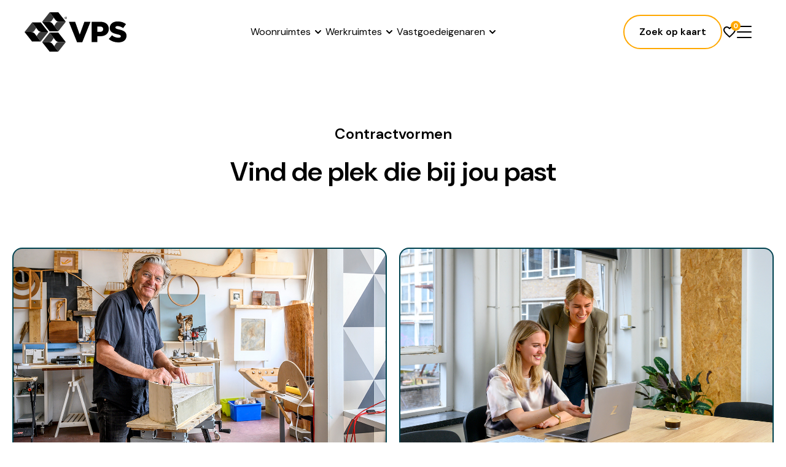

--- FILE ---
content_type: text/html; charset=UTF-8
request_url: https://vpsleegstandbeheer.nl/contractvormen-werkruimtes/
body_size: 29980
content:
<!DOCTYPE html>
<html lang="nl-NL" class="no-js antialiased scroll-smooth">
<!--
           website by
​
     _            _          _       _     _
  __| | _____   _| |__  _ __(_) __ _| |__ | |_
 / _` |/ _ \ \ / / '_ \| '__| |/ _` | '_ \| __|
| (_| |  __/\ V /| |_) | |  | | (_| | | | | |_
 \__,_|\___| \_/ |_.__/|_|  |_|\__, |_| |_|\__|
                               |___/
​
​
         www.devbright.nl
​
-->
<head>
    <meta name="viewport" content="width=device-width, initial-scale=1, maximum-scale=2">
    <meta charset="UTF-8"/>
<script>
var gform;gform||(document.addEventListener("gform_main_scripts_loaded",function(){gform.scriptsLoaded=!0}),document.addEventListener("gform/theme/scripts_loaded",function(){gform.themeScriptsLoaded=!0}),window.addEventListener("DOMContentLoaded",function(){gform.domLoaded=!0}),gform={domLoaded:!1,scriptsLoaded:!1,themeScriptsLoaded:!1,isFormEditor:()=>"function"==typeof InitializeEditor,callIfLoaded:function(o){return!(!gform.domLoaded||!gform.scriptsLoaded||!gform.themeScriptsLoaded&&!gform.isFormEditor()||(gform.isFormEditor()&&console.warn("The use of gform.initializeOnLoaded() is deprecated in the form editor context and will be removed in Gravity Forms 3.1."),o(),0))},initializeOnLoaded:function(o){gform.callIfLoaded(o)||(document.addEventListener("gform_main_scripts_loaded",()=>{gform.scriptsLoaded=!0,gform.callIfLoaded(o)}),document.addEventListener("gform/theme/scripts_loaded",()=>{gform.themeScriptsLoaded=!0,gform.callIfLoaded(o)}),window.addEventListener("DOMContentLoaded",()=>{gform.domLoaded=!0,gform.callIfLoaded(o)}))},hooks:{action:{},filter:{}},addAction:function(o,r,e,t){gform.addHook("action",o,r,e,t)},addFilter:function(o,r,e,t){gform.addHook("filter",o,r,e,t)},doAction:function(o){gform.doHook("action",o,arguments)},applyFilters:function(o){return gform.doHook("filter",o,arguments)},removeAction:function(o,r){gform.removeHook("action",o,r)},removeFilter:function(o,r,e){gform.removeHook("filter",o,r,e)},addHook:function(o,r,e,t,n){null==gform.hooks[o][r]&&(gform.hooks[o][r]=[]);var d=gform.hooks[o][r];null==n&&(n=r+"_"+d.length),gform.hooks[o][r].push({tag:n,callable:e,priority:t=null==t?10:t})},doHook:function(r,o,e){var t;if(e=Array.prototype.slice.call(e,1),null!=gform.hooks[r][o]&&((o=gform.hooks[r][o]).sort(function(o,r){return o.priority-r.priority}),o.forEach(function(o){"function"!=typeof(t=o.callable)&&(t=window[t]),"action"==r?t.apply(null,e):e[0]=t.apply(null,e)})),"filter"==r)return e[0]},removeHook:function(o,r,t,n){var e;null!=gform.hooks[o][r]&&(e=(e=gform.hooks[o][r]).filter(function(o,r,e){return!!(null!=n&&n!=o.tag||null!=t&&t!=o.priority)}),gform.hooks[o][r]=e)}});
</script>


    <link rel="preconnect" href="https://fonts.googleapis.com">
    <link rel="preconnect" href="https://fonts.gstatic.com" crossorigin>
    <link href="https://fonts.googleapis.com/css2?family=DM+Sans:ital,opsz,wght@0,9..40,400;0,9..40,500;0,9..40,600;0,9..40,700;1,9..40,400;1,9..40,500;1,9..40,600;1,9..40,700&display=swap"
          rel="stylesheet">

    <link rel="apple-touch-icon" sizes="180x180" href="https://vpsleegstandbeheer.nl/wp-content/themes/vps-theme/dist/images/favicon/apple-touch-icon.png">
<link rel="icon" type="image/png" sizes="32x32" href="https://vpsleegstandbeheer.nl/wp-content/themes/vps-theme/dist/images/favicon/favicon-32x32.png">
<link rel="icon" type="image/png" sizes="16x16" href="https://vpsleegstandbeheer.nl/wp-content/themes/vps-theme/dist/images/favicon/favicon-16x16.png">
<link rel="manifest" href="https://vpsleegstandbeheer.nl/wp-content/themes/vps-theme/dist/images/favicon/site.webmanifest">
<link rel="mask-icon" href="/https://vpsleegstandbeheer.nl/wp-content/themes/vps-theme/dist/images/favicon/safari-pinned-tab.svg" color="#5bbad5">
<meta name="msapplication-TileColor" content="#ffffff">
<meta name="theme-color" content="#ffffff">
<script type="text/javascript">
	window.dataLayer = window.dataLayer || [];

	function gtag() {
		dataLayer.push(arguments);
	}

	gtag("consent", "default", {
		ad_personalization: "denied",
		ad_storage: "denied",
		ad_user_data: "denied",
		analytics_storage: "denied",
		functionality_storage: "denied",
		personalization_storage: "denied",
		security_storage: "granted",
		wait_for_update: 500,
	});
	gtag("set", "ads_data_redaction", true);
	</script>
<script type="text/javascript"
		id="Cookiebot"
		src="https://consent.cookiebot.com/uc.js"
		data-implementation="wp"
		data-cbid="015fbec4-ee3e-47b2-8c6a-5b743b38be3a"
							async	></script>
<meta name='robots' content='index, follow, max-image-preview:large, max-snippet:-1, max-video-preview:-1' />

<!-- Google Tag Manager for WordPress by gtm4wp.com -->
<script data-cfasync="false" data-pagespeed-no-defer>
	var gtm4wp_datalayer_name = "dataLayer";
	var dataLayer = dataLayer || [];
</script>
<!-- End Google Tag Manager for WordPress by gtm4wp.com -->
	<!-- This site is optimized with the Yoast SEO plugin v26.7 - https://yoast.com/wordpress/plugins/seo/ -->
	<title>Contractvormen werken | Alles wat u moet weten | VPS</title>
	<meta name="description" content="Bij VPS bieden we woon- en werkruimtes aan op basis van een bruikleen- of tijdelijke huurovereenkomsten. Meer weten hierover? Lees verder." />
	<link rel="canonical" href="https://vpsleegstandbeheer.nl/contractvormen-werkruimtes/" />
	<meta property="og:locale" content="nl_NL" />
	<meta property="og:type" content="article" />
	<meta property="og:title" content="Contractvormen werken | Alles wat u moet weten | VPS" />
	<meta property="og:description" content="Bij VPS bieden we woon- en werkruimtes aan op basis van een bruikleen- of tijdelijke huurovereenkomsten. Meer weten hierover? Lees verder." />
	<meta property="og:url" content="https://vpsleegstandbeheer.nl/contractvormen-werkruimtes/" />
	<meta property="og:site_name" content="VPS" />
	<meta property="article:modified_time" content="2025-08-01T06:45:06+00:00" />
	<meta name="twitter:card" content="summary_large_image" />
	<meta name="twitter:label1" content="Geschatte leestijd" />
	<meta name="twitter:data1" content="3 minuten" />
	<script type="application/ld+json" class="yoast-schema-graph">{"@context":"https://schema.org","@graph":[{"@type":"WebPage","@id":"https://vpsleegstandbeheer.nl/contractvormen-werkruimtes/","url":"https://vpsleegstandbeheer.nl/contractvormen-werkruimtes/","name":"Contractvormen werken | Alles wat u moet weten | VPS","isPartOf":{"@id":"https://vpsleegstandbeheer.nl/wp/#website"},"datePublished":"2024-03-14T11:07:59+00:00","dateModified":"2025-08-01T06:45:06+00:00","description":"Bij VPS bieden we woon- en werkruimtes aan op basis van een bruikleen- of tijdelijke huurovereenkomsten. Meer weten hierover? Lees verder.","breadcrumb":{"@id":"https://vpsleegstandbeheer.nl/contractvormen-werkruimtes/#breadcrumb"},"inLanguage":"nl-NL","potentialAction":[{"@type":"ReadAction","target":["https://vpsleegstandbeheer.nl/contractvormen-werkruimtes/"]}]},{"@type":"BreadcrumbList","@id":"https://vpsleegstandbeheer.nl/contractvormen-werkruimtes/#breadcrumb","itemListElement":[{"@type":"ListItem","position":1,"name":"Home","item":"https://vpsleegstandbeheer.nl/"},{"@type":"ListItem","position":2,"name":"Contractvormen werken"}]},{"@type":"WebSite","@id":"https://vpsleegstandbeheer.nl/wp/#website","url":"https://vpsleegstandbeheer.nl/wp/","name":"VPS","description":"","potentialAction":[{"@type":"SearchAction","target":{"@type":"EntryPoint","urlTemplate":"https://vpsleegstandbeheer.nl/wp/search/{search_term_string}"},"query-input":{"@type":"PropertyValueSpecification","valueRequired":true,"valueName":"search_term_string"}}],"inLanguage":"nl-NL"}]}</script>
	<!-- / Yoast SEO plugin. -->


<link rel='dns-prefetch' href='//www.google.com' />
<style id='wp-img-auto-sizes-contain-inline-css'>
img:is([sizes=auto i],[sizes^="auto," i]){contain-intrinsic-size:3000px 1500px}
/*# sourceURL=wp-img-auto-sizes-contain-inline-css */
</style>
<style id='classic-theme-styles-inline-css'>
/*! This file is auto-generated */
.wp-block-button__link{color:#fff;background-color:#32373c;border-radius:9999px;box-shadow:none;text-decoration:none;padding:calc(.667em + 2px) calc(1.333em + 2px);font-size:1.125em}.wp-block-file__button{background:#32373c;color:#fff;text-decoration:none}
/*# sourceURL=/wp-includes/css/classic-themes.min.css */
</style>
<link rel='stylesheet' id='main-styles-css' href='https://vpsleegstandbeheer.nl/wp-content/themes/vps-theme/dist/css/app.css?ver=f73f17883fcda6672e78a1f3d011c9ac' media='all' />

<!-- Google Tag Manager for WordPress by gtm4wp.com -->
<!-- GTM Container placement set to automatic -->
<script data-cfasync="false" data-pagespeed-no-defer>
	var dataLayer_content = {"pagePostType":"page","pagePostType2":"single-page","pagePostAuthor":"Ferre"};
	dataLayer.push( dataLayer_content );
</script>
<script data-cfasync="false" data-pagespeed-no-defer>
(function(w,d,s,l,i){w[l]=w[l]||[];w[l].push({'gtm.start':
new Date().getTime(),event:'gtm.js'});var f=d.getElementsByTagName(s)[0],
j=d.createElement(s),dl=l!='dataLayer'?'&l='+l:'';j.async=true;j.src=
'//www.googletagmanager.com/gtm.js?id='+i+dl;f.parentNode.insertBefore(j,f);
})(window,document,'script','dataLayer','GTM-N862CMC5');
</script>
<!-- End Google Tag Manager for WordPress by gtm4wp.com --><style id='global-styles-inline-css'>
:root{--wp--preset--aspect-ratio--square: 1;--wp--preset--aspect-ratio--4-3: 4/3;--wp--preset--aspect-ratio--3-4: 3/4;--wp--preset--aspect-ratio--3-2: 3/2;--wp--preset--aspect-ratio--2-3: 2/3;--wp--preset--aspect-ratio--16-9: 16/9;--wp--preset--aspect-ratio--9-16: 9/16;--wp--preset--color--black: #000000;--wp--preset--color--cyan-bluish-gray: #abb8c3;--wp--preset--color--white: #ffffff;--wp--preset--color--pale-pink: #f78da7;--wp--preset--color--vivid-red: #cf2e2e;--wp--preset--color--luminous-vivid-orange: #ff6900;--wp--preset--color--luminous-vivid-amber: #fcb900;--wp--preset--color--light-green-cyan: #7bdcb5;--wp--preset--color--vivid-green-cyan: #00d084;--wp--preset--color--pale-cyan-blue: #8ed1fc;--wp--preset--color--vivid-cyan-blue: #0693e3;--wp--preset--color--vivid-purple: #9b51e0;--wp--preset--gradient--vivid-cyan-blue-to-vivid-purple: linear-gradient(135deg,rgb(6,147,227) 0%,rgb(155,81,224) 100%);--wp--preset--gradient--light-green-cyan-to-vivid-green-cyan: linear-gradient(135deg,rgb(122,220,180) 0%,rgb(0,208,130) 100%);--wp--preset--gradient--luminous-vivid-amber-to-luminous-vivid-orange: linear-gradient(135deg,rgb(252,185,0) 0%,rgb(255,105,0) 100%);--wp--preset--gradient--luminous-vivid-orange-to-vivid-red: linear-gradient(135deg,rgb(255,105,0) 0%,rgb(207,46,46) 100%);--wp--preset--gradient--very-light-gray-to-cyan-bluish-gray: linear-gradient(135deg,rgb(238,238,238) 0%,rgb(169,184,195) 100%);--wp--preset--gradient--cool-to-warm-spectrum: linear-gradient(135deg,rgb(74,234,220) 0%,rgb(151,120,209) 20%,rgb(207,42,186) 40%,rgb(238,44,130) 60%,rgb(251,105,98) 80%,rgb(254,248,76) 100%);--wp--preset--gradient--blush-light-purple: linear-gradient(135deg,rgb(255,206,236) 0%,rgb(152,150,240) 100%);--wp--preset--gradient--blush-bordeaux: linear-gradient(135deg,rgb(254,205,165) 0%,rgb(254,45,45) 50%,rgb(107,0,62) 100%);--wp--preset--gradient--luminous-dusk: linear-gradient(135deg,rgb(255,203,112) 0%,rgb(199,81,192) 50%,rgb(65,88,208) 100%);--wp--preset--gradient--pale-ocean: linear-gradient(135deg,rgb(255,245,203) 0%,rgb(182,227,212) 50%,rgb(51,167,181) 100%);--wp--preset--gradient--electric-grass: linear-gradient(135deg,rgb(202,248,128) 0%,rgb(113,206,126) 100%);--wp--preset--gradient--midnight: linear-gradient(135deg,rgb(2,3,129) 0%,rgb(40,116,252) 100%);--wp--preset--font-size--small: 13px;--wp--preset--font-size--medium: 20px;--wp--preset--font-size--large: 36px;--wp--preset--font-size--x-large: 42px;--wp--preset--spacing--20: 0.44rem;--wp--preset--spacing--30: 0.67rem;--wp--preset--spacing--40: 1rem;--wp--preset--spacing--50: 1.5rem;--wp--preset--spacing--60: 2.25rem;--wp--preset--spacing--70: 3.38rem;--wp--preset--spacing--80: 5.06rem;--wp--preset--shadow--natural: 6px 6px 9px rgba(0, 0, 0, 0.2);--wp--preset--shadow--deep: 12px 12px 50px rgba(0, 0, 0, 0.4);--wp--preset--shadow--sharp: 6px 6px 0px rgba(0, 0, 0, 0.2);--wp--preset--shadow--outlined: 6px 6px 0px -3px rgb(255, 255, 255), 6px 6px rgb(0, 0, 0);--wp--preset--shadow--crisp: 6px 6px 0px rgb(0, 0, 0);}:where(.is-layout-flex){gap: 0.5em;}:where(.is-layout-grid){gap: 0.5em;}body .is-layout-flex{display: flex;}.is-layout-flex{flex-wrap: wrap;align-items: center;}.is-layout-flex > :is(*, div){margin: 0;}body .is-layout-grid{display: grid;}.is-layout-grid > :is(*, div){margin: 0;}:where(.wp-block-columns.is-layout-flex){gap: 2em;}:where(.wp-block-columns.is-layout-grid){gap: 2em;}:where(.wp-block-post-template.is-layout-flex){gap: 1.25em;}:where(.wp-block-post-template.is-layout-grid){gap: 1.25em;}.has-black-color{color: var(--wp--preset--color--black) !important;}.has-cyan-bluish-gray-color{color: var(--wp--preset--color--cyan-bluish-gray) !important;}.has-white-color{color: var(--wp--preset--color--white) !important;}.has-pale-pink-color{color: var(--wp--preset--color--pale-pink) !important;}.has-vivid-red-color{color: var(--wp--preset--color--vivid-red) !important;}.has-luminous-vivid-orange-color{color: var(--wp--preset--color--luminous-vivid-orange) !important;}.has-luminous-vivid-amber-color{color: var(--wp--preset--color--luminous-vivid-amber) !important;}.has-light-green-cyan-color{color: var(--wp--preset--color--light-green-cyan) !important;}.has-vivid-green-cyan-color{color: var(--wp--preset--color--vivid-green-cyan) !important;}.has-pale-cyan-blue-color{color: var(--wp--preset--color--pale-cyan-blue) !important;}.has-vivid-cyan-blue-color{color: var(--wp--preset--color--vivid-cyan-blue) !important;}.has-vivid-purple-color{color: var(--wp--preset--color--vivid-purple) !important;}.has-black-background-color{background-color: var(--wp--preset--color--black) !important;}.has-cyan-bluish-gray-background-color{background-color: var(--wp--preset--color--cyan-bluish-gray) !important;}.has-white-background-color{background-color: var(--wp--preset--color--white) !important;}.has-pale-pink-background-color{background-color: var(--wp--preset--color--pale-pink) !important;}.has-vivid-red-background-color{background-color: var(--wp--preset--color--vivid-red) !important;}.has-luminous-vivid-orange-background-color{background-color: var(--wp--preset--color--luminous-vivid-orange) !important;}.has-luminous-vivid-amber-background-color{background-color: var(--wp--preset--color--luminous-vivid-amber) !important;}.has-light-green-cyan-background-color{background-color: var(--wp--preset--color--light-green-cyan) !important;}.has-vivid-green-cyan-background-color{background-color: var(--wp--preset--color--vivid-green-cyan) !important;}.has-pale-cyan-blue-background-color{background-color: var(--wp--preset--color--pale-cyan-blue) !important;}.has-vivid-cyan-blue-background-color{background-color: var(--wp--preset--color--vivid-cyan-blue) !important;}.has-vivid-purple-background-color{background-color: var(--wp--preset--color--vivid-purple) !important;}.has-black-border-color{border-color: var(--wp--preset--color--black) !important;}.has-cyan-bluish-gray-border-color{border-color: var(--wp--preset--color--cyan-bluish-gray) !important;}.has-white-border-color{border-color: var(--wp--preset--color--white) !important;}.has-pale-pink-border-color{border-color: var(--wp--preset--color--pale-pink) !important;}.has-vivid-red-border-color{border-color: var(--wp--preset--color--vivid-red) !important;}.has-luminous-vivid-orange-border-color{border-color: var(--wp--preset--color--luminous-vivid-orange) !important;}.has-luminous-vivid-amber-border-color{border-color: var(--wp--preset--color--luminous-vivid-amber) !important;}.has-light-green-cyan-border-color{border-color: var(--wp--preset--color--light-green-cyan) !important;}.has-vivid-green-cyan-border-color{border-color: var(--wp--preset--color--vivid-green-cyan) !important;}.has-pale-cyan-blue-border-color{border-color: var(--wp--preset--color--pale-cyan-blue) !important;}.has-vivid-cyan-blue-border-color{border-color: var(--wp--preset--color--vivid-cyan-blue) !important;}.has-vivid-purple-border-color{border-color: var(--wp--preset--color--vivid-purple) !important;}.has-vivid-cyan-blue-to-vivid-purple-gradient-background{background: var(--wp--preset--gradient--vivid-cyan-blue-to-vivid-purple) !important;}.has-light-green-cyan-to-vivid-green-cyan-gradient-background{background: var(--wp--preset--gradient--light-green-cyan-to-vivid-green-cyan) !important;}.has-luminous-vivid-amber-to-luminous-vivid-orange-gradient-background{background: var(--wp--preset--gradient--luminous-vivid-amber-to-luminous-vivid-orange) !important;}.has-luminous-vivid-orange-to-vivid-red-gradient-background{background: var(--wp--preset--gradient--luminous-vivid-orange-to-vivid-red) !important;}.has-very-light-gray-to-cyan-bluish-gray-gradient-background{background: var(--wp--preset--gradient--very-light-gray-to-cyan-bluish-gray) !important;}.has-cool-to-warm-spectrum-gradient-background{background: var(--wp--preset--gradient--cool-to-warm-spectrum) !important;}.has-blush-light-purple-gradient-background{background: var(--wp--preset--gradient--blush-light-purple) !important;}.has-blush-bordeaux-gradient-background{background: var(--wp--preset--gradient--blush-bordeaux) !important;}.has-luminous-dusk-gradient-background{background: var(--wp--preset--gradient--luminous-dusk) !important;}.has-pale-ocean-gradient-background{background: var(--wp--preset--gradient--pale-ocean) !important;}.has-electric-grass-gradient-background{background: var(--wp--preset--gradient--electric-grass) !important;}.has-midnight-gradient-background{background: var(--wp--preset--gradient--midnight) !important;}.has-small-font-size{font-size: var(--wp--preset--font-size--small) !important;}.has-medium-font-size{font-size: var(--wp--preset--font-size--medium) !important;}.has-large-font-size{font-size: var(--wp--preset--font-size--large) !important;}.has-x-large-font-size{font-size: var(--wp--preset--font-size--x-large) !important;}
/*# sourceURL=global-styles-inline-css */
</style>
</head>


<body class="wp-singular page page-id-536 wp-theme-vps-theme flex flex-col min-h-screen text-16 contractvormen-werkruimtes"        x-data="{ mobileMenuIsOpen: false, activeModalId: null }">

    <header class="h-20 lg:h-[100px] w-full bg-blue fixed top-0 left-0 header z-50">
        <div class="block lg:hidden bg-white py-4" x-data="{activeSubMenuId:null,sideMenuIsOpen:false}">
    <div class="flex lg:hidden justify-between items-center px-4 lg:px-10 z-20">
        <a href="https://vpsleegstandbeheer.nl" class="block">
            <svg width="166" height="64" viewBox="0 0 166 64" fill="none" xmlns="http://www.w3.org/2000/svg">
<g id="Group">
<path id="Vector" d="M72.1213 15.4658H82.3553L89.8495 36.3293L97.4242 15.4658H107.416L93.9995 48.6943H85.498L72.1213 15.4658Z" fill="black"/>
<path id="Vector_2" d="M122.807 31.8585C126.031 31.8585 128.045 30.1266 128.045 27.5086V27.4281C128.045 24.6087 126.031 23.1587 122.767 23.1587H118.416V31.8585H122.807ZM109.27 15.4658H123.492C131.792 15.4658 137.191 19.7352 137.191 27.0253V27.1058C137.191 34.9196 131.188 39.0278 123.009 39.0278H118.416V48.4526H109.27V15.4658Z" fill="black"/>
<path id="Vector_3" d="M137.151 43.5392L142.268 37.4574C145.572 40.0351 149.158 41.4045 152.985 41.4045C155.483 41.4045 156.813 40.5587 156.813 39.149V39.0685C156.813 37.6588 155.725 36.9338 151.172 35.8463C144.121 34.2353 138.722 32.2617 138.722 25.5354V25.4549C138.722 19.3328 143.597 14.9023 151.535 14.9023C157.176 14.9023 161.527 16.3926 165.153 19.2925L160.56 25.7368C157.538 23.5619 154.234 22.4744 151.293 22.4744C149.077 22.4744 147.989 23.3605 147.989 24.6091V24.6896C147.989 26.1799 149.117 26.8646 153.751 27.9118C161.326 29.5631 166.04 32.02 166.04 38.1824V38.2629C166.04 44.9892 160.721 49.0169 152.663 49.0169C146.78 49.0169 141.261 47.1641 137.151 43.5392Z" fill="black"/>
<path id="Vector_4" d="M67.1649 48.4939H56.0445C52.9018 48.3731 51.0081 46.3995 50.4843 45.7551L40.8547 33.0679H54.997L67.1649 48.4939Z" fill="black"/>
<path id="Vector_5" d="M28.5659 48.5745L40.8548 33.0679L47.5028 41.808L44.4407 46.6009C44.4407 46.6009 43.1916 48.6148 40.6936 48.5342L28.5659 48.5745Z" fill="#3A3A3A"/>
<path id="Vector_6" d="M28.6068 48.5747H39.7272C42.8699 48.6955 44.7636 50.6691 45.2874 51.3135L54.917 64.0008H40.7748L28.6068 48.5747Z" fill="black"/>
<path id="Vector_7" d="M67.1652 48.4927L54.8763 63.9993L48.2283 55.2592L51.2904 50.4662C51.2904 50.4662 52.5394 48.4524 55.0375 48.533L67.1652 48.4927Z" fill="#3A3A3A"/>
<path id="Vector_8" d="M38.599 31.981H27.5189C24.3762 31.8602 22.4825 29.8866 21.9587 29.2422L12.2888 16.5952H26.4311L38.599 31.981Z" fill="black"/>
<path id="Vector_9" d="M0 32.1018L12.2888 16.5952L18.9369 25.3353L15.8748 30.1283C15.8748 30.1283 14.6257 32.1421 12.1277 32.0615L0 32.1018Z" fill="#3A3A3A"/>
<path id="Vector_10" d="M0 32.1021H11.1204C14.2631 32.2229 16.1568 34.1965 16.6806 34.8409L26.3102 47.5281H12.168L0 32.1021Z" fill="black"/>
<path id="Vector_11" d="M38.5994 31.979L26.3105 47.4856L19.6625 38.7455L22.7246 33.9526C22.7246 33.9526 23.9736 31.9387 26.4717 32.0193L38.5994 31.979Z" fill="#3A3A3A"/>
<path id="Vector_12" d="M67.1649 15.4261H56.0445C52.9018 15.3052 51.0081 13.3317 50.4843 12.6872L40.8547 0H54.997L67.1649 15.4261Z" fill="black"/>
<path id="Vector_13" d="M28.5659 15.5066L40.8548 0L47.5028 8.74009L44.4407 13.533C44.4407 13.533 43.1916 15.5469 40.6936 15.4663L28.5659 15.5066Z" fill="#3A3A3A"/>
<path id="Vector_14" d="M28.6068 15.5068H39.7272C42.8699 15.6277 44.7636 17.6012 45.2874 18.2457L54.917 30.9329H40.7748L28.6068 15.5068Z" fill="black"/>
<path id="Vector_15" d="M67.1652 15.4272L54.8763 30.9338L48.2283 22.1534L51.2904 17.3604C51.2904 17.3604 52.5394 15.3466 55.0375 15.4272H67.1652Z" fill="#3A3A3A"/>
<path id="Vector_16" d="M67.2052 8.94209C67.4873 8.94209 67.729 8.90182 67.729 8.5796C67.729 8.29766 67.4873 8.29766 67.2455 8.29766H66.8023V8.94209H67.2052ZM66.8023 10.1907H66.4397V8.01572H67.2858C67.8096 8.01572 68.0916 8.21711 68.0916 8.66015C68.0916 9.06292 67.8499 9.22403 67.5276 9.26431L68.1319 10.231H67.729L67.1649 9.30459H66.8426V10.1907H66.8023ZM67.1649 7.41157C66.3188 7.41157 65.6339 8.09628 65.6339 9.06292C65.6339 9.94902 66.1979 10.7143 67.1649 10.7143C68.0111 10.7143 68.696 10.0296 68.696 9.06292C68.696 8.09628 68.0111 7.41157 67.1649 7.41157ZM67.1649 11.0365C66.0368 11.0365 65.231 10.1907 65.231 9.06292C65.231 7.89489 66.1174 7.08936 67.1649 7.08936C68.2125 7.08936 69.0989 7.89489 69.0989 9.06292C69.0989 10.231 68.2125 11.0365 67.1649 11.0365Z" fill="black"/>
</g>
</svg>
        </a>
        
        <div class="flex gap-5 pr-4">
            <a href="https://vpsleegstandbeheer.nl/favorieten/" class="relative">
    <svg width="24" height="24" viewBox="0 0 24 24" fill="none"
         xmlns="http://www.w3.org/2000/svg">
        <g clip-path="url(#clip0_6_12231)">
            <path d="M16.5 3C14.76 3 13.09 3.81 12 5.09C10.91 3.81 9.24 3 7.5 3C4.42 3 2 5.42 2 8.5C2 12.28 5.4 15.36 10.55 20.04L12 21.35L13.45 20.03C18.6 15.36 22 12.28 22 8.5C22 5.42 19.58 3 16.5 3ZM12.1 18.55L12 18.65L11.9 18.55C7.14 14.24 4 11.39 4 8.5C4 6.5 5.5 5 7.5 5C9.04 5 10.54 5.99 11.07 7.36H12.94C13.46 5.99 14.96 5 16.5 5C18.5 5 20 6.5 20 8.5C20 11.39 16.86 14.24 12.1 18.55Z"
                  fill="currentColor"/>
        </g>
        <defs>
            <clipPath id="clip0_6_12231">
                <rect width="24" height="24" fill="transparent"/>
            </clipPath>
        </defs>
    </svg>
    <span class="absolute -top-1.5 -right-1.5 w-4 h-4 bg-yellow text-white rounded-full text-[11px] font-bold text-center"
          x-text="$store.favorites.itemsCount"></span>
</a>            <button
                    class="inline-flex items-center gap-2.5 transition-all ease-linear duration-300"
                    @click="sideMenuIsOpen = !sideMenuIsOpen"
                    :class="sideMenuIsOpen ? 'hidden ' : 'bg-transparent border-white text-white'"
            >
                <svg width="24" height="20" viewBox="0 0 24 20" fill="none" xmlns="http://www.w3.org/2000/svg">
                    <g id="Group 1">
                    <g id="Line 1">
                    <path d="M1 1H23" stroke="black" stroke-width="2" stroke-linecap="round"/>
                    <path d="M1 1H23" stroke="black" stroke-opacity="0.2" stroke-width="2" stroke-linecap="round"/>
                    </g>
                    <g id="Line 2">
                    <path d="M1 10L23 10" stroke="black" stroke-width="2" stroke-linecap="round"/>
                    <path d="M1 10L23 10" stroke="black" stroke-opacity="0.2" stroke-width="2" stroke-linecap="round"/>
                    </g>
                    <g id="Line 3">
                    <path d="M1 19L23 19" stroke="black" stroke-width="2" stroke-linecap="round"/>
                    <path d="M1 19L23 19" stroke="black" stroke-opacity="0.2" stroke-width="2" stroke-linecap="round"/>
                    </g>
                    </g>
                </svg>
            </button>
        </div>
    </div>

    <div
        class="bg-slate h-[100vh] w-full md:w-[710px] absolute top-0 px-5 md:pl-16 pb-0 z-20 text-white font-semibold overflow-y-scroll"
        :class="sideMenuIsOpen ? 'right-0' : ''"
        @click.outside="sideMenuIsOpen = false"
        x-show="sideMenuIsOpen"
        x-cloak
        x-transition:enter="transition ease-in duration-300 translate-x-[730px]"
        x-transition:enter-start="translate-x-[730px]"
        x-transition:enter-end="translate-x-0"
        x-transition:leave="right-0 transition ease-in duration-300"
        x-transition:leave-start="translate-x-0"
        x-transition:leave-end="translate-x-[730px]"
>
            <a href="https://vpsleegstandbeheer.nl/zoek-op-kaart/"  class="btn md:hidden absolute left-4 top-5 group    "
    >
    <span>Zoek op kaart</span>
</a>
        <button
            class="absolute right-4 md:right-10 top-5 inline-flex items-center gap-2.5 transition-all ease-linear duration-300"
            @click="sideMenuIsOpen = !sideMenuIsOpen"
            :class="sideMenuIsOpen ? 'bg-light-blue border-white text-white rounded-full w-[54px] h-[54px] z-50 flex justify-center' : 'hidden'"
    >
        <svg xmlns="http://www.w3.org/2000/svg" width="18" height="18" viewBox="0 0 18 18" fill="none" class="absolute">
            <path d="M1.22168 16.7783L16.778 1.22197" stroke="#00424F" stroke-width="2" stroke-linecap="round"/>
        </svg>
        <svg xmlns="http://www.w3.org/2000/svg" width="18" height="18" viewBox="0 0 18 18" fill="none" class="absolute">
            <path d="M1.22168 1.22168L16.778 16.778" stroke="#00424F" stroke-width="2" stroke-linecap="round"/>
        </svg>
    </button>
    <div class="flex h-full justify-between flex-col md:pr-8">
                    <ul class="text-left mt-[137px] text-24 md:text-30 [&>li]:pb-6 [&>li>a]:flex [&>li>a]:transition-all ">
                                    <li class="flex justify-between items-center">
                        <a href="https://vpsleegstandbeheer.nl/woonruimtes/" target=""
                           class="lg:hover:pl-6 lg:hover:text-yellow [&>svg>path]:hover:fill-yellow lg:hover:transition-all w-full justify-between items-center">
                            <span>Woonruimtes</span>
                            <svg xmlns="http://www.w3.org/2000/svg" width="22" height="16" viewBox="0 0 22 16">
                                <path d="M1 7C0.447715 7 5.65048e-08 7.44772 0 8C-5.65048e-08 8.55228 0.447715 9 1 9L1 7ZM21.7129 8.70711C22.1034 8.31658 22.1034 7.68342 21.7129 7.29289L15.3489 0.928933C14.9584 0.538409 14.3252 0.538409 13.9347 0.928933C13.5442 1.31946 13.5442 1.95262 13.9347 2.34315L19.5916 8L13.9347 13.6569C13.5442 14.0474 13.5442 14.6805 13.9347 15.0711C14.3252 15.4616 14.9584 15.4616 15.3489 15.0711L21.7129 8.70711ZM1 9L21.0058 9L21.0058 7L1 7L1 9Z"
                                      fill="#A2D6E2"/>
                            </svg>
                        </a>

                    </li>
                                    <li class="flex justify-between items-center">
                        <a href="https://vpsleegstandbeheer.nl/werkruimtes/" target=""
                           class="lg:hover:pl-6 lg:hover:text-yellow [&>svg>path]:hover:fill-yellow lg:hover:transition-all w-full justify-between items-center">
                            <span>Werkruimtes</span>
                            <svg xmlns="http://www.w3.org/2000/svg" width="22" height="16" viewBox="0 0 22 16">
                                <path d="M1 7C0.447715 7 5.65048e-08 7.44772 0 8C-5.65048e-08 8.55228 0.447715 9 1 9L1 7ZM21.7129 8.70711C22.1034 8.31658 22.1034 7.68342 21.7129 7.29289L15.3489 0.928933C14.9584 0.538409 14.3252 0.538409 13.9347 0.928933C13.5442 1.31946 13.5442 1.95262 13.9347 2.34315L19.5916 8L13.9347 13.6569C13.5442 14.0474 13.5442 14.6805 13.9347 15.0711C14.3252 15.4616 14.9584 15.4616 15.3489 15.0711L21.7129 8.70711ZM1 9L21.0058 9L21.0058 7L1 7L1 9Z"
                                      fill="#A2D6E2"/>
                            </svg>
                        </a>

                    </li>
                                    <li class="flex justify-between items-center">
                        <a href="https://vpsleegstandbeheer.nl/vastgoedeigenaren/" target=""
                           class="lg:hover:pl-6 lg:hover:text-yellow [&>svg>path]:hover:fill-yellow lg:hover:transition-all w-full justify-between items-center">
                            <span>Vastgoedeigenaren </span>
                            <svg xmlns="http://www.w3.org/2000/svg" width="22" height="16" viewBox="0 0 22 16">
                                <path d="M1 7C0.447715 7 5.65048e-08 7.44772 0 8C-5.65048e-08 8.55228 0.447715 9 1 9L1 7ZM21.7129 8.70711C22.1034 8.31658 22.1034 7.68342 21.7129 7.29289L15.3489 0.928933C14.9584 0.538409 14.3252 0.538409 13.9347 0.928933C13.5442 1.31946 13.5442 1.95262 13.9347 2.34315L19.5916 8L13.9347 13.6569C13.5442 14.0474 13.5442 14.6805 13.9347 15.0711C14.3252 15.4616 14.9584 15.4616 15.3489 15.0711L21.7129 8.70711ZM1 9L21.0058 9L21.0058 7L1 7L1 9Z"
                                      fill="#A2D6E2"/>
                            </svg>
                        </a>

                    </li>
                                    <li class="flex justify-between items-center">
                        <a href="https://vpsleegstandbeheer.nl/over-vps/" target=""
                           class="lg:hover:pl-6 lg:hover:text-yellow [&>svg>path]:hover:fill-yellow lg:hover:transition-all w-full justify-between items-center">
                            <span>Over VPS</span>
                            <svg xmlns="http://www.w3.org/2000/svg" width="22" height="16" viewBox="0 0 22 16">
                                <path d="M1 7C0.447715 7 5.65048e-08 7.44772 0 8C-5.65048e-08 8.55228 0.447715 9 1 9L1 7ZM21.7129 8.70711C22.1034 8.31658 22.1034 7.68342 21.7129 7.29289L15.3489 0.928933C14.9584 0.538409 14.3252 0.538409 13.9347 0.928933C13.5442 1.31946 13.5442 1.95262 13.9347 2.34315L19.5916 8L13.9347 13.6569C13.5442 14.0474 13.5442 14.6805 13.9347 15.0711C14.3252 15.4616 14.9584 15.4616 15.3489 15.0711L21.7129 8.70711ZM1 9L21.0058 9L21.0058 7L1 7L1 9Z"
                                      fill="#A2D6E2"/>
                            </svg>
                        </a>

                    </li>
                                    <li class="flex justify-between items-center">
                        <a href="https://vpsleegstandbeheer.nl/nieuws-blogs/" target=""
                           class="lg:hover:pl-6 lg:hover:text-yellow [&>svg>path]:hover:fill-yellow lg:hover:transition-all w-full justify-between items-center">
                            <span>Nieuws &amp; blog</span>
                            <svg xmlns="http://www.w3.org/2000/svg" width="22" height="16" viewBox="0 0 22 16">
                                <path d="M1 7C0.447715 7 5.65048e-08 7.44772 0 8C-5.65048e-08 8.55228 0.447715 9 1 9L1 7ZM21.7129 8.70711C22.1034 8.31658 22.1034 7.68342 21.7129 7.29289L15.3489 0.928933C14.9584 0.538409 14.3252 0.538409 13.9347 0.928933C13.5442 1.31946 13.5442 1.95262 13.9347 2.34315L19.5916 8L13.9347 13.6569C13.5442 14.0474 13.5442 14.6805 13.9347 15.0711C14.3252 15.4616 14.9584 15.4616 15.3489 15.0711L21.7129 8.70711ZM1 9L21.0058 9L21.0058 7L1 7L1 9Z"
                                      fill="#A2D6E2"/>
                            </svg>
                        </a>

                    </li>
                                    <li class="flex justify-between items-center">
                        <a href="https://vpsleegstandbeheer.nl/werken-bij-vps/" target=""
                           class="lg:hover:pl-6 lg:hover:text-yellow [&>svg>path]:hover:fill-yellow lg:hover:transition-all w-full justify-between items-center">
                            <span>Werken bij </span>
                            <svg xmlns="http://www.w3.org/2000/svg" width="22" height="16" viewBox="0 0 22 16">
                                <path d="M1 7C0.447715 7 5.65048e-08 7.44772 0 8C-5.65048e-08 8.55228 0.447715 9 1 9L1 7ZM21.7129 8.70711C22.1034 8.31658 22.1034 7.68342 21.7129 7.29289L15.3489 0.928933C14.9584 0.538409 14.3252 0.538409 13.9347 0.928933C13.5442 1.31946 13.5442 1.95262 13.9347 2.34315L19.5916 8L13.9347 13.6569C13.5442 14.0474 13.5442 14.6805 13.9347 15.0711C14.3252 15.4616 14.9584 15.4616 15.3489 15.0711L21.7129 8.70711ZM1 9L21.0058 9L21.0058 7L1 7L1 9Z"
                                      fill="#A2D6E2"/>
                            </svg>
                        </a>

                    </li>
                                    <li class="flex justify-between items-center">
                        <a href="https://vpsleegstandbeheer.nl/contact/" target=""
                           class="lg:hover:pl-6 lg:hover:text-yellow [&>svg>path]:hover:fill-yellow lg:hover:transition-all w-full justify-between items-center">
                            <span>Contact</span>
                            <svg xmlns="http://www.w3.org/2000/svg" width="22" height="16" viewBox="0 0 22 16">
                                <path d="M1 7C0.447715 7 5.65048e-08 7.44772 0 8C-5.65048e-08 8.55228 0.447715 9 1 9L1 7ZM21.7129 8.70711C22.1034 8.31658 22.1034 7.68342 21.7129 7.29289L15.3489 0.928933C14.9584 0.538409 14.3252 0.538409 13.9347 0.928933C13.5442 1.31946 13.5442 1.95262 13.9347 2.34315L19.5916 8L13.9347 13.6569C13.5442 14.0474 13.5442 14.6805 13.9347 15.0711C14.3252 15.4616 14.9584 15.4616 15.3489 15.0711L21.7129 8.70711ZM1 9L21.0058 9L21.0058 7L1 7L1 9Z"
                                      fill="#A2D6E2"/>
                            </svg>
                        </a>

                    </li>
                            </ul>
        
        <div class="text-left mb-8 mt-5">
            <div class="flex flex-row items-center justify-center text-16 border-t-2 border-light-blue relative">
                                    <div class="basis-1/2 py-20 flex justify-center">
                        <div class="font-normal text-light-blue">
                            <strong>VPS Nederland</strong><br />
Dr. Kuyperstraat 9<br />
2514 BA <br />
Den Haag
                        </div>
                    </div>
                    <span class="w-[2px] h-[calc(100%-40px)] top-0 absolute bg-light-blue"></span>
                                <div class="basis-1/2 py-20 flex justify-center">
                    <ul>
                                                    <li class="pb-4">
                                <a href="https://www.linkedin.com/company/vps-leegstandbeheer/" class="group flex gap-5" target="_blank">
                                    <svg width="22" height="22" viewBox="0 0 22 22" fill="none"
                                         xmlns="http://www.w3.org/2000/svg">
                                        <g id="Icon - LinkedIn" clip-path="url(#clip0_2269_506)">
                                            <path class="group-hover:fill-yellow transition" id="Vector"
                                                  d="M20.3715 0H1.62422C0.726172 0 0 0.708984 0 1.58555V20.4102C0 21.2867 0.726172 22 1.62422 22H20.3715C21.2695 22 22 21.2867 22 20.4145V1.58555C22 0.708984 21.2695 0 20.3715 0ZM6.52695 18.7473H3.26133V8.2457H6.52695V18.7473ZM4.89414 6.81484C3.8457 6.81484 2.99922 5.96836 2.99922 4.92422C2.99922 3.88008 3.8457 3.03359 4.89414 3.03359C5.93828 3.03359 6.78477 3.88008 6.78477 4.92422C6.78477 5.96406 5.93828 6.81484 4.89414 6.81484ZM18.7473 18.7473H15.4859V13.6426C15.4859 12.4266 15.4645 10.8582 13.7887 10.8582C12.0914 10.8582 11.8336 12.1859 11.8336 13.5566V18.7473H8.57656V8.2457H11.7047V9.68086H11.7477C12.1816 8.85586 13.2473 7.98359 14.8328 7.98359C18.1371 7.98359 18.7473 10.1578 18.7473 12.9852V18.7473Z"
                                                  fill="white"/>
                                        </g>
                                        <defs>
                                            <clipPath id="clip0_2269_506">
                                                <rect width="22" height="22" fill="white"/>
                                            </clipPath>
                                        </defs>
                                    </svg>
                                    <span class="text-light-blue group-hover:text-yellow transition">/Linkedin</span>
                                </a>
                            </li>
                        
                                                    <li class="pb-4">
                                <a href="https://www.instagram.com/vpsleegstandbeheer" class="group flex gap-5" target="_blank">
                                    <svg width="22" height="22" viewBox="0 0 22 22" fill="none"
                                         xmlns="http://www.w3.org/2000/svg">
                                        <g id="Icon - Instagram" clip-path="url(#clip0_2269_138)">
                                            <path class="group-hover:fill-yellow transition" id="Vector"
                                                  d="M11 1.98086C13.9391 1.98086 14.2871 1.99375 15.443 2.04531C16.5172 2.09258 17.0973 2.27305 17.484 2.42344C17.9953 2.62109 18.3648 2.86172 18.7473 3.24414C19.134 3.63086 19.3703 3.99609 19.568 4.50742C19.7184 4.89414 19.8988 5.47852 19.9461 6.54844C19.9977 7.70859 20.0105 8.05664 20.0105 10.9914C20.0105 13.9305 19.9977 14.2785 19.9461 15.4344C19.8988 16.5086 19.7184 17.0887 19.568 17.4754C19.3703 17.9867 19.1297 18.3563 18.7473 18.7387C18.3605 19.1254 17.9953 19.3617 17.484 19.5594C17.0973 19.7098 16.5129 19.8902 15.443 19.9375C14.2828 19.9891 13.9348 20.002 11 20.002C8.06094 20.002 7.71289 19.9891 6.55703 19.9375C5.48281 19.8902 4.90273 19.7098 4.51602 19.5594C4.00469 19.3617 3.63516 19.1211 3.25273 18.7387C2.86602 18.352 2.62969 17.9867 2.43203 17.4754C2.28164 17.0887 2.10117 16.5043 2.05391 15.4344C2.00234 14.2742 1.98945 13.9262 1.98945 10.9914C1.98945 8.05234 2.00234 7.7043 2.05391 6.54844C2.10117 5.47422 2.28164 4.89414 2.43203 4.50742C2.62969 3.99609 2.87031 3.62656 3.25273 3.24414C3.63945 2.85742 4.00469 2.62109 4.51602 2.42344C4.90273 2.27305 5.48711 2.09258 6.55703 2.04531C7.71289 1.99375 8.06094 1.98086 11 1.98086ZM11 0C8.01367 0 7.63984 0.0128906 6.4668 0.0644531C5.29805 0.116016 4.49453 0.305078 3.79844 0.575781C3.07227 0.859375 2.45781 1.2332 1.84766 1.84766C1.2332 2.45781 0.859375 3.07227 0.575781 3.79414C0.305078 4.49453 0.116016 5.29375 0.0644531 6.4625C0.0128906 7.63984 0 8.01367 0 11C0 13.9863 0.0128906 14.3602 0.0644531 15.5332C0.116016 16.702 0.305078 17.5055 0.575781 18.2016C0.859375 18.9277 1.2332 19.5422 1.84766 20.1523C2.45781 20.7625 3.07227 21.1406 3.79414 21.4199C4.49453 21.6906 5.29375 21.8797 6.4625 21.9312C7.63555 21.9828 8.00937 21.9957 10.9957 21.9957C13.982 21.9957 14.3559 21.9828 15.5289 21.9312C16.6977 21.8797 17.5012 21.6906 18.1973 21.4199C18.9191 21.1406 19.5336 20.7625 20.1437 20.1523C20.7539 19.5422 21.132 18.9277 21.4113 18.2059C21.682 17.5055 21.8711 16.7063 21.9227 15.5375C21.9742 14.3645 21.9871 13.9906 21.9871 11.0043C21.9871 8.01797 21.9742 7.64414 21.9227 6.47109C21.8711 5.30234 21.682 4.49883 21.4113 3.80273C21.1406 3.07227 20.7668 2.45781 20.1523 1.84766C19.5422 1.2375 18.9277 0.859375 18.2059 0.580078C17.5055 0.309375 16.7062 0.120313 15.5375 0.06875C14.3602 0.0128906 13.9863 0 11 0Z"
                                                  fill="white"/>
                                            <path class="group-hover:fill-yellow transition" id="Vector_2"
                                                  d="M11 5.34961C7.88047 5.34961 5.34961 7.88047 5.34961 11C5.34961 14.1195 7.88047 16.6504 11 16.6504C14.1195 16.6504 16.6504 14.1195 16.6504 11C16.6504 7.88047 14.1195 5.34961 11 5.34961ZM11 14.6652C8.97617 14.6652 7.33477 13.0238 7.33477 11C7.33477 8.97617 8.97617 7.33477 11 7.33477C13.0238 7.33477 14.6652 8.97617 14.6652 11C14.6652 13.0238 13.0238 14.6652 11 14.6652Z"
                                                  fill="white"/>
                                            <path class="group-hover:fill-yellow transition" id="Vector_3"
                                                  d="M18.193 5.12603C18.193 5.8565 17.6 6.44517 16.8738 6.44517C16.1434 6.44517 15.5547 5.8522 15.5547 5.12603C15.5547 4.39556 16.1477 3.80688 16.8738 3.80688C17.6 3.80688 18.193 4.39985 18.193 5.12603Z"
                                                  fill="white"/>
                                        </g>
                                        <defs>
                                            <clipPath id="clip0_2269_138">
                                                <rect width="22" height="22" fill="white"/>
                                            </clipPath>
                                        </defs>
                                    </svg>
                                    <span class="text-light-blue group-hover:text-yellow transition">/Instagram</span>
                                </a>
                            </li>
                                                                            <li>
                                <a href="https://www.facebook.com/vpsleegstandbeheer" class="group flex gap-5" target="_blank">
                                    <svg width="22" height="22" viewBox="0 0 22 22" fill="none"
                                         xmlns="http://www.w3.org/2000/svg">
                                        <g id="Icon - Facebook" clip-path="url(#clip0_2269_565)">
                                            <path class="group-hover:fill-yellow transition" id="Vector"
                                                  d="M22 11C22 4.92486 17.0751 0 11 0C4.92486 0 0 4.92486 0 11C0 16.4903 4.02252 21.0412 9.28125 21.8664V14.1797H6.48828V11H9.28125V8.57656C9.28125 5.81969 10.9235 4.29688 13.4361 4.29688C14.6392 4.29688 15.8984 4.51172 15.8984 4.51172V7.21875H14.5114C13.145 7.21875 12.7188 8.06674 12.7188 8.9375V11H15.7695L15.2818 14.1797H12.7188V21.8664C17.9775 21.0412 22 16.4903 22 11Z"
                                                  fill="white"/>
                                        </g>
                                        <defs>
                                            <clipPath id="clip0_2269_565">
                                                <rect width="22" height="22" fill="white"/>
                                            </clipPath>
                                        </defs>
                                    </svg>
                                    <span class="text-light-blue group-hover:text-yellow transition">/Facebook</span>
                                </a>
                            </li>
                                            </ul>
                </div>
            </div>
        </div>

    </div>
    <svg width="716" height="408" viewBox="0 0 716 408" fill="none" xmlns="http://www.w3.org/2000/svg"
         class="absolute right-0 bottom-0 -z-10">
        <path opacity="0.15"
              d="M619.159 359.354C633.955 377.565 687.449 433.335 776.225 436.749H818V91.3413L746.633 0.833008H347.138L619.159 359.354Z"
              fill="white"/>
        <path d="M0 439.025L347.139 0.833008L534.936 247.814L448.436 383.255C448.436 383.255 413.153 440.164 342.587 437.887L0 439.025Z"
              fill="white" fill-opacity="0.05"/>
    </svg>
</div>
<div class=""
     :class="sideMenuIsOpen ? 'bg-light-blue absolute left-0 top-0 w-full h-[100vh] transition-all bg-opacity-60' : ' bg-opacity-0'"

></div></div>        <div
        x-data="{activeSubMenuId:null,sideMenuIsOpen:false,scrolled:false}"
        @scroll.window="scrolled = (window.pageYOffset < 50) ? false: true"
        class="hidden lg:block bg-white py-1 transition-all"
        :class="{ 'py-5' : !scrolled }"
>
    <div class="hidden lg:flex justify-between px-2 lg:px-10 z-20 items-stretch">
        <a href="https://vpsleegstandbeheer.nl" class="block transition-transform"
           :class="{ 'scale-75' : scrolled }"
        >
            <svg width="166" height="64" viewBox="0 0 166 64" fill="none" xmlns="http://www.w3.org/2000/svg">
<g id="Group">
<path id="Vector" d="M72.1213 15.4658H82.3553L89.8495 36.3293L97.4242 15.4658H107.416L93.9995 48.6943H85.498L72.1213 15.4658Z" fill="black"/>
<path id="Vector_2" d="M122.807 31.8585C126.031 31.8585 128.045 30.1266 128.045 27.5086V27.4281C128.045 24.6087 126.031 23.1587 122.767 23.1587H118.416V31.8585H122.807ZM109.27 15.4658H123.492C131.792 15.4658 137.191 19.7352 137.191 27.0253V27.1058C137.191 34.9196 131.188 39.0278 123.009 39.0278H118.416V48.4526H109.27V15.4658Z" fill="black"/>
<path id="Vector_3" d="M137.151 43.5392L142.268 37.4574C145.572 40.0351 149.158 41.4045 152.985 41.4045C155.483 41.4045 156.813 40.5587 156.813 39.149V39.0685C156.813 37.6588 155.725 36.9338 151.172 35.8463C144.121 34.2353 138.722 32.2617 138.722 25.5354V25.4549C138.722 19.3328 143.597 14.9023 151.535 14.9023C157.176 14.9023 161.527 16.3926 165.153 19.2925L160.56 25.7368C157.538 23.5619 154.234 22.4744 151.293 22.4744C149.077 22.4744 147.989 23.3605 147.989 24.6091V24.6896C147.989 26.1799 149.117 26.8646 153.751 27.9118C161.326 29.5631 166.04 32.02 166.04 38.1824V38.2629C166.04 44.9892 160.721 49.0169 152.663 49.0169C146.78 49.0169 141.261 47.1641 137.151 43.5392Z" fill="black"/>
<path id="Vector_4" d="M67.1649 48.4939H56.0445C52.9018 48.3731 51.0081 46.3995 50.4843 45.7551L40.8547 33.0679H54.997L67.1649 48.4939Z" fill="black"/>
<path id="Vector_5" d="M28.5659 48.5745L40.8548 33.0679L47.5028 41.808L44.4407 46.6009C44.4407 46.6009 43.1916 48.6148 40.6936 48.5342L28.5659 48.5745Z" fill="#3A3A3A"/>
<path id="Vector_6" d="M28.6068 48.5747H39.7272C42.8699 48.6955 44.7636 50.6691 45.2874 51.3135L54.917 64.0008H40.7748L28.6068 48.5747Z" fill="black"/>
<path id="Vector_7" d="M67.1652 48.4927L54.8763 63.9993L48.2283 55.2592L51.2904 50.4662C51.2904 50.4662 52.5394 48.4524 55.0375 48.533L67.1652 48.4927Z" fill="#3A3A3A"/>
<path id="Vector_8" d="M38.599 31.981H27.5189C24.3762 31.8602 22.4825 29.8866 21.9587 29.2422L12.2888 16.5952H26.4311L38.599 31.981Z" fill="black"/>
<path id="Vector_9" d="M0 32.1018L12.2888 16.5952L18.9369 25.3353L15.8748 30.1283C15.8748 30.1283 14.6257 32.1421 12.1277 32.0615L0 32.1018Z" fill="#3A3A3A"/>
<path id="Vector_10" d="M0 32.1021H11.1204C14.2631 32.2229 16.1568 34.1965 16.6806 34.8409L26.3102 47.5281H12.168L0 32.1021Z" fill="black"/>
<path id="Vector_11" d="M38.5994 31.979L26.3105 47.4856L19.6625 38.7455L22.7246 33.9526C22.7246 33.9526 23.9736 31.9387 26.4717 32.0193L38.5994 31.979Z" fill="#3A3A3A"/>
<path id="Vector_12" d="M67.1649 15.4261H56.0445C52.9018 15.3052 51.0081 13.3317 50.4843 12.6872L40.8547 0H54.997L67.1649 15.4261Z" fill="black"/>
<path id="Vector_13" d="M28.5659 15.5066L40.8548 0L47.5028 8.74009L44.4407 13.533C44.4407 13.533 43.1916 15.5469 40.6936 15.4663L28.5659 15.5066Z" fill="#3A3A3A"/>
<path id="Vector_14" d="M28.6068 15.5068H39.7272C42.8699 15.6277 44.7636 17.6012 45.2874 18.2457L54.917 30.9329H40.7748L28.6068 15.5068Z" fill="black"/>
<path id="Vector_15" d="M67.1652 15.4272L54.8763 30.9338L48.2283 22.1534L51.2904 17.3604C51.2904 17.3604 52.5394 15.3466 55.0375 15.4272H67.1652Z" fill="#3A3A3A"/>
<path id="Vector_16" d="M67.2052 8.94209C67.4873 8.94209 67.729 8.90182 67.729 8.5796C67.729 8.29766 67.4873 8.29766 67.2455 8.29766H66.8023V8.94209H67.2052ZM66.8023 10.1907H66.4397V8.01572H67.2858C67.8096 8.01572 68.0916 8.21711 68.0916 8.66015C68.0916 9.06292 67.8499 9.22403 67.5276 9.26431L68.1319 10.231H67.729L67.1649 9.30459H66.8426V10.1907H66.8023ZM67.1649 7.41157C66.3188 7.41157 65.6339 8.09628 65.6339 9.06292C65.6339 9.94902 66.1979 10.7143 67.1649 10.7143C68.0111 10.7143 68.696 10.0296 68.696 9.06292C68.696 8.09628 68.0111 7.41157 67.1649 7.41157ZM67.1649 11.0365C66.0368 11.0365 65.231 10.1907 65.231 9.06292C65.231 7.89489 66.1174 7.08936 67.1649 7.08936C68.2125 7.08936 69.0989 7.89489 69.0989 9.06292C69.0989 10.231 68.2125 11.0365 67.1649 11.0365Z" fill="black"/>
</g>
</svg>
        </a>
                    <ul class="flex gap:2 lg:gap-10 xl:gap-16 text-16">
                                    <li x-cloak
                                                            @mouseenter="activeSubMenuId = 1"
                                @mouseleave="activeSubMenuId = null"
                                                    class="relative flex items-center gap-x-4"
                    >
                        <a href="https://vpsleegstandbeheer.nl/woonruimtes/" target=""
                           class="flex flex-row items-center gap-4 transition"
                           :class="{'text-yellow': activeSubMenuId == '1'}"
                        >
                            Woonruimtes
                                                            <svg xmlns="http://www.w3.org/2000/svg" width="24" height="24" viewBox="0 0 24 24"
                                     fill="none">
                                    <path class="transition"
                                          :class="{'stroke-yellow': activeSubMenuId == '1'}"
                                          d="M16 10L12 14L8 10" stroke="black" stroke-width="2" stroke-linecap="round"
                                          stroke-linejoin="round"/>
                                    <path class="transition"
                                          :class="{'stroke-yellow': activeSubMenuId == '1'}"
                                          d="M16 10L12 14L8 10" stroke="black" stroke-opacity="0.2" stroke-width="2"
                                          stroke-linecap="round" stroke-linejoin="round"/>
                                </svg>
                                                    </a>
                    </li>
                                    <li x-cloak
                                                            @mouseenter="activeSubMenuId = 2"
                                @mouseleave="activeSubMenuId = null"
                                                    class="relative flex items-center gap-x-4"
                    >
                        <a href="https://vpsleegstandbeheer.nl/werkruimtes/" target=""
                           class="flex flex-row items-center gap-4 transition"
                           :class="{'text-yellow': activeSubMenuId == '2'}"
                        >
                            Werkruimtes
                                                            <svg xmlns="http://www.w3.org/2000/svg" width="24" height="24" viewBox="0 0 24 24"
                                     fill="none">
                                    <path class="transition"
                                          :class="{'stroke-yellow': activeSubMenuId == '2'}"
                                          d="M16 10L12 14L8 10" stroke="black" stroke-width="2" stroke-linecap="round"
                                          stroke-linejoin="round"/>
                                    <path class="transition"
                                          :class="{'stroke-yellow': activeSubMenuId == '2'}"
                                          d="M16 10L12 14L8 10" stroke="black" stroke-opacity="0.2" stroke-width="2"
                                          stroke-linecap="round" stroke-linejoin="round"/>
                                </svg>
                                                    </a>
                    </li>
                                    <li x-cloak
                                                            @mouseenter="activeSubMenuId = 3"
                                @mouseleave="activeSubMenuId = null"
                                                    class="relative flex items-center gap-x-4"
                    >
                        <a href="https://vpsleegstandbeheer.nl/vastgoedeigenaren/" target=""
                           class="flex flex-row items-center gap-4 transition"
                           :class="{'text-yellow': activeSubMenuId == '3'}"
                        >
                            Vastgoedeigenaren
                                                            <svg xmlns="http://www.w3.org/2000/svg" width="24" height="24" viewBox="0 0 24 24"
                                     fill="none">
                                    <path class="transition"
                                          :class="{'stroke-yellow': activeSubMenuId == '3'}"
                                          d="M16 10L12 14L8 10" stroke="black" stroke-width="2" stroke-linecap="round"
                                          stroke-linejoin="round"/>
                                    <path class="transition"
                                          :class="{'stroke-yellow': activeSubMenuId == '3'}"
                                          d="M16 10L12 14L8 10" stroke="black" stroke-opacity="0.2" stroke-width="2"
                                          stroke-linecap="round" stroke-linejoin="round"/>
                                </svg>
                                                    </a>
                    </li>
                            </ul>
        
        <div class="flex gap-3 lg:gap-10 pr-4 items-center">

                            <a href="https://vpsleegstandbeheer.nl/zoek-op-kaart/"  class="btn btn--is-outline group    "
    >
    <span>Zoek op kaart</span>
</a>
                        <a href="https://vpsleegstandbeheer.nl/favorieten/" class="relative">
    <svg width="24" height="24" viewBox="0 0 24 24" fill="none"
         xmlns="http://www.w3.org/2000/svg">
        <g clip-path="url(#clip0_6_12231)">
            <path d="M16.5 3C14.76 3 13.09 3.81 12 5.09C10.91 3.81 9.24 3 7.5 3C4.42 3 2 5.42 2 8.5C2 12.28 5.4 15.36 10.55 20.04L12 21.35L13.45 20.03C18.6 15.36 22 12.28 22 8.5C22 5.42 19.58 3 16.5 3ZM12.1 18.55L12 18.65L11.9 18.55C7.14 14.24 4 11.39 4 8.5C4 6.5 5.5 5 7.5 5C9.04 5 10.54 5.99 11.07 7.36H12.94C13.46 5.99 14.96 5 16.5 5C18.5 5 20 6.5 20 8.5C20 11.39 16.86 14.24 12.1 18.55Z"
                  fill="currentColor"/>
        </g>
        <defs>
            <clipPath id="clip0_6_12231">
                <rect width="24" height="24" fill="transparent"/>
            </clipPath>
        </defs>
    </svg>
    <span class="absolute -top-1.5 -right-1.5 w-4 h-4 bg-yellow text-white rounded-full text-[11px] font-bold text-center"
          x-text="$store.favorites.itemsCount"></span>
</a>            <button
                    class="inline-flex items-center gap-2.5 transition-all ease-linear duration-300"
                    @click="sideMenuIsOpen = !sideMenuIsOpen"
                    :class="sideMenuIsOpen ? '' : 'bg-transparent border-white text-white'"
            >
                <svg width="24" height="20" viewBox="0 0 24 20" fill="none" xmlns="http://www.w3.org/2000/svg">
                    <g id="Group 1">
                        <g id="Line 1">
                            <path d="M1 1H23" stroke="black" stroke-width="2" stroke-linecap="round"/>
                            <path d="M1 1H23" stroke="black" stroke-opacity="0.2" stroke-width="2"
                                  stroke-linecap="round"/>
                        </g>
                        <g id="Line 2">
                            <path d="M1 10L23 10" stroke="black" stroke-width="2" stroke-linecap="round"/>
                            <path d="M1 10L23 10" stroke="black" stroke-opacity="0.2" stroke-width="2"
                                  stroke-linecap="round"/>
                        </g>
                        <g id="Line 3">
                            <path d="M1 19L23 19" stroke="black" stroke-width="2" stroke-linecap="round"/>
                            <path d="M1 19L23 19" stroke="black" stroke-opacity="0.2" stroke-width="2"
                                  stroke-linecap="round"/>
                        </g>
                    </g>
                </svg>
            </button>
        </div>
    </div>

                        <div x-cloak
     x-show="activeSubMenuId === 1"
     x-transition.opacity
     class="absolute flex justify-center w-full z-50"
>
    <div class="w-auto bg-light-blue rounded-[15px] p-12 flex gap-14 z-50 shadow"
         @mouseenter="activeSubMenuId = 1"
         @mouseleave="activeSubMenuId = null"
    >
        <div class="flex flex-col justify-between">
            <div>
                <h5 class="font-bold text-18">Woonruimtes</h5>
                                    <ul class="mb-8 grid grid-cols-2 gap-x-10 gap-y-1 [&>li]:pt-2 ">
                                                    <li>
                                <a href="https://vpsleegstandbeheer.nl/contractvormen-wonen/"
                                   class="transition-all hover:translate-x-2 block">Contractvormen</a>
                            </li>
                                                    <li>
                                <a href="https://vpsleegstandbeheer.nl/over-vps/"
                                   class="transition-all hover:translate-x-2 block">Over VPS</a>
                            </li>
                                                    <li>
                                <a href="https://vpsleegstandbeheer.nl/nieuws-blogs/"
                                   class="transition-all hover:translate-x-2 block">Nieuws & blogs</a>
                            </li>
                                                    <li>
                                <a href="https://vpsleegstandbeheer.nl/vps-makes-a-difference/"
                                   class="transition-all hover:translate-x-2 block">VPS Makes a Difference</a>
                            </li>
                                                    <li>
                                <a href="https://vpsleegstandbeheer.nl/veelgestelde-vragen/?_faq_tags=contractvormen-woonruimtes"
                                   class="transition-all hover:translate-x-2 block">Veelgestelde vragen</a>
                            </li>
                                                    <li>
                                <a href="https://vpsleegstandbeheer.nl/vps-special-projects/"
                                   class="transition-all hover:translate-x-2 block">VPS Special Projects</a>
                            </li>
                                            </ul>
                            </div>
            <div>
                                    <a href="https://vpsleegstandbeheer.nl/zoek-op-kaart/?_listing_type=woonruimte"  class="btn btn--has-arrow group    btn--has-arrow"
    >
    <span>Bekijk aanbod</span>
    <svg width="34" height="34" viewBox="0 0 34 34" fill="none" xmlns="http://www.w3.org/2000/svg">
    <rect x="1" y="1" width="32" height="32" rx="16" stroke="black" stroke-width="2"/>
    <rect x="1" y="1" width="32" height="32" rx="16" stroke="black" stroke-opacity="0.2" stroke-width="2"/>
    <path d="M14.1667 11.3335L19.8334 17.0002L14.1667 22.6668" stroke="black" stroke-width="2" stroke-linecap="round"
          stroke-linejoin="round"/>
    <path d="M14.1667 11.3335L19.8334 17.0002L14.1667 22.6668" stroke="black" stroke-opacity="0.2" stroke-width="2"
          stroke-linecap="round" stroke-linejoin="round"/>
</svg>
</a>
                            </div>
        </div>

                    <div class="flex flex-col gap-6">
                                    <div class="group relative w-[290px] h-[110px] rounded-[15px] overflow-hidden">
                        
    <figure class="w-full h-full ">
        <img src="https://vpsleegstandbeheer.nl/wp-content/uploads/2024/06/Schermafbeelding-2024-06-06-184211.png"
             alt=""
             srcset="https://vpsleegstandbeheer.nl/wp-content/uploads/2024/06/Schermafbeelding-2024-06-06-184211.png 944w, https://vpsleegstandbeheer.nl/wp-content/uploads/2024/06/Schermafbeelding-2024-06-06-184211-300x182.png 300w, https://vpsleegstandbeheer.nl/wp-content/uploads/2024/06/Schermafbeelding-2024-06-06-184211-768x465.png 768w"
             sizes="(max-width: 944px) 100vw, 944px"
             class="object-cover object-center w-full h-full"
             loading="lazy"
        />

            </figure>
                        <div class="bg-gradient-to-r from-transparent from-0% via-slate via-30% to-slate to-80% w-[200%] h-full absolute top-0 left-0 translate-x-[10%] group-hover:-translate-x-[30%] transition duration-500"></div>
                        <div class="btn-link btn-link--is-white absolute bottom-4 right-4 group-hover:btn-link--is-yellow">
                            Zoek op kaart
                        </div>
                                                    <a href="https://vpsleegstandbeheer.nl/zoek-op-kaart/?_listing_type=woonruimte" class="absolute w-full h-full top-0 left-0"></a>
                                            </div>
                            </div>
            </div>
</div>                                <div x-cloak
     x-show="activeSubMenuId === 2"
     x-transition.opacity
     class="absolute flex justify-center w-full z-50"
>
    <div class="w-auto bg-light-blue rounded-[15px] p-12 flex gap-14 z-50 shadow"
         @mouseenter="activeSubMenuId = 2"
         @mouseleave="activeSubMenuId = null"
    >
        <div class="flex flex-col justify-between">
            <div>
                <h5 class="font-bold text-18">Werkruimtes</h5>
                                    <ul class="mb-8 grid grid-cols-2 gap-x-10 gap-y-1 [&>li]:pt-2 ">
                                                    <li>
                                <a href="https://vpsleegstandbeheer.nl/contractvormen-werkruimtes/"
                                   class="transition-all hover:translate-x-2 block">Contractvormen</a>
                            </li>
                                                    <li>
                                <a href="https://vpsleegstandbeheer.nl/over-vps/"
                                   class="transition-all hover:translate-x-2 block">Over VPS</a>
                            </li>
                                                    <li>
                                <a href="https://vpsleegstandbeheer.nl/nieuws-blogs/"
                                   class="transition-all hover:translate-x-2 block">Nieuws & blogs</a>
                            </li>
                                                    <li>
                                <a href="https://vpsleegstandbeheer.nl/vps-makes-a-difference/"
                                   class="transition-all hover:translate-x-2 block">VPS Makes a Difference</a>
                            </li>
                                                    <li>
                                <a href="https://vpsleegstandbeheer.nl/veelgestelde-vragen/?_faq_tags=contractvormen-werkruimtes"
                                   class="transition-all hover:translate-x-2 block">Veelgestelde vragen</a>
                            </li>
                                                    <li>
                                <a href="https://vpsleegstandbeheer.nl/vps-special-projects/"
                                   class="transition-all hover:translate-x-2 block">VPS Special Projects</a>
                            </li>
                                            </ul>
                            </div>
            <div>
                                    <a href="https://vpsleegstandbeheer.nl/zoek-op-kaart/?_listing_type=werkruimte"  class="btn btn--has-arrow group    btn--has-arrow"
    >
    <span>Bekijk aanbod</span>
    <svg width="34" height="34" viewBox="0 0 34 34" fill="none" xmlns="http://www.w3.org/2000/svg">
    <rect x="1" y="1" width="32" height="32" rx="16" stroke="black" stroke-width="2"/>
    <rect x="1" y="1" width="32" height="32" rx="16" stroke="black" stroke-opacity="0.2" stroke-width="2"/>
    <path d="M14.1667 11.3335L19.8334 17.0002L14.1667 22.6668" stroke="black" stroke-width="2" stroke-linecap="round"
          stroke-linejoin="round"/>
    <path d="M14.1667 11.3335L19.8334 17.0002L14.1667 22.6668" stroke="black" stroke-opacity="0.2" stroke-width="2"
          stroke-linecap="round" stroke-linejoin="round"/>
</svg>
</a>
                            </div>
        </div>

                    <div class="flex flex-col gap-6">
                                    <div class="group relative w-[290px] h-[110px] rounded-[15px] overflow-hidden">
                        
    <figure class="w-full h-full ">
        <img src="https://vpsleegstandbeheer.nl/wp-content/uploads/2024/06/Schermafbeelding-2024-06-06-184211.png"
             alt=""
             srcset="https://vpsleegstandbeheer.nl/wp-content/uploads/2024/06/Schermafbeelding-2024-06-06-184211.png 944w, https://vpsleegstandbeheer.nl/wp-content/uploads/2024/06/Schermafbeelding-2024-06-06-184211-300x182.png 300w, https://vpsleegstandbeheer.nl/wp-content/uploads/2024/06/Schermafbeelding-2024-06-06-184211-768x465.png 768w"
             sizes="(max-width: 944px) 100vw, 944px"
             class="object-cover object-center w-full h-full"
             loading="lazy"
        />

            </figure>
                        <div class="bg-gradient-to-r from-transparent from-0% via-slate via-30% to-slate to-80% w-[200%] h-full absolute top-0 left-0 translate-x-[10%] group-hover:-translate-x-[30%] transition duration-500"></div>
                        <div class="btn-link btn-link--is-white absolute bottom-4 right-4 group-hover:btn-link--is-yellow">
                            Zoek op kaart
                        </div>
                                                    <a href="https://vpsleegstandbeheer.nl/zoek-op-kaart/?_listing_type=werkruimte" class="absolute w-full h-full top-0 left-0"></a>
                                            </div>
                            </div>
            </div>
</div>                                <div x-cloak
     x-show="activeSubMenuId === 3"
     x-transition.opacity
     class="absolute flex justify-center w-full z-50"
>
    <div class="w-auto bg-light-blue rounded-[15px] p-12 flex gap-14 z-50 shadow"
         @mouseenter="activeSubMenuId = 3"
         @mouseleave="activeSubMenuId = null"
    >
        <div class="flex flex-col justify-between">
            <div>
                <h5 class="font-bold text-18">Vastgoedeigenaren</h5>
                                    <ul class="mb-8 grid grid-cols-2 gap-x-10 gap-y-1 [&>li]:pt-2 ">
                                                    <li>
                                <a href="https://vpsleegstandbeheer.nl/leegstandbeheer/"
                                   class="transition-all hover:translate-x-2 block">Leegstandbeheer</a>
                            </li>
                                                    <li>
                                <a href="https://vpsleegstandbeheer.nl/vps-special-projects/"
                                   class="transition-all hover:translate-x-2 block">VPS Special Projects</a>
                            </li>
                                                    <li>
                                <a href="https://vpsleegstandbeheer.nl/onderhoud/"
                                   class="transition-all hover:translate-x-2 block">Onderhoud</a>
                            </li>
                                                    <li>
                                <a href="https://vpsleegstandbeheer.nl/vps-makes-a-difference/"
                                   class="transition-all hover:translate-x-2 block">VPS Makes a Difference</a>
                            </li>
                                                    <li>
                                <a href="https://vpsleegstandbeheer.nl/beveiliging/"
                                   class="transition-all hover:translate-x-2 block">Beveiliging</a>
                            </li>
                                                    <li>
                                <a href="https://vpsleegstandbeheer.nl/young-startup/"
                                   class="transition-all hover:translate-x-2 block">Young Startup</a>
                            </li>
                                                    <li>
                                <a href="https://vpsleegstandbeheer.nl/veelgestelde-vragen/?_faq_tags=vastgoedeigenaar"
                                   class="transition-all hover:translate-x-2 block">Veelgestelde vragen</a>
                            </li>
                                                    <li>
                                <a href="https://vpsleegstandbeheer.nl/flexlabs/"
                                   class="transition-all hover:translate-x-2 block">FlexLabs</a>
                            </li>
                                            </ul>
                            </div>
            <div>
                                    <a href="https://vpsleegstandbeheer.nl/contact/"  class="btn btn--has-arrow group    btn--has-arrow"
    >
    <span>Contact</span>
    <svg width="34" height="34" viewBox="0 0 34 34" fill="none" xmlns="http://www.w3.org/2000/svg">
    <rect x="1" y="1" width="32" height="32" rx="16" stroke="black" stroke-width="2"/>
    <rect x="1" y="1" width="32" height="32" rx="16" stroke="black" stroke-opacity="0.2" stroke-width="2"/>
    <path d="M14.1667 11.3335L19.8334 17.0002L14.1667 22.6668" stroke="black" stroke-width="2" stroke-linecap="round"
          stroke-linejoin="round"/>
    <path d="M14.1667 11.3335L19.8334 17.0002L14.1667 22.6668" stroke="black" stroke-opacity="0.2" stroke-width="2"
          stroke-linecap="round" stroke-linejoin="round"/>
</svg>
</a>
                            </div>
        </div>

                    <div class="">
                                                    <div class="grid grid-cols-2 gap-y-10 gap-x-5 [&>a]:max-w-[290px]">
                                                    <a href="https://vpsleegstandbeheer.nl/sociaal-beheer-woningcorporaties/"
                               class="home bg-slate rounded-full px-5 py-4 flex text-white gap-4 hover:text-yellow [&_svg_path]:hover:stroke-yellow transition-all items-center">
                                <svg width="18" height="19" viewBox="0 0 18 19" fill="none" xmlns="http://www.w3.org/2000/svg">
<path d="M17 14.5113V8.89317C17 8.35207 16.9995 8.08137 16.9346 7.82959C16.877 7.60645 16.7825 7.39529 16.6546 7.20448C16.5102 6.98916 16.3096 6.81061 15.9074 6.45429L11.1074 2.20112C10.3608 1.53957 9.98751 1.20896 9.56738 1.08315C9.19719 0.972285 8.80261 0.972285 8.43242 1.08315C8.01261 1.20887 7.63985 1.53916 6.89436 2.19972L2.09277 6.45429C1.69064 6.81061 1.49004 6.98916 1.3457 7.20448C1.21779 7.3953 1.12255 7.60645 1.06497 7.82959C1 8.08137 1 8.35207 1 8.89317V14.5113C1 15.455 1 15.9267 1.15224 16.2989C1.35523 16.7951 1.74432 17.1899 2.23438 17.3954C2.60192 17.5496 3.06786 17.5496 3.99974 17.5496C4.93163 17.5496 5.39808 17.5496 5.76562 17.3954C6.25568 17.1899 6.64467 16.7952 6.84766 16.299C6.9999 15.9268 7 15.4549 7 14.5112V13.4986C7 12.38 7.89543 11.4733 9 11.4733C10.1046 11.4733 11 12.38 11 13.4986V14.5112C11 15.4549 11 15.9268 11.1522 16.299C11.3552 16.7952 11.7443 17.1899 12.2344 17.3954C12.6019 17.5496 13.0679 17.5496 13.9997 17.5496C14.9316 17.5496 15.3981 17.5496 15.7656 17.3954C16.2557 17.1899 16.6447 16.7951 16.8477 16.2989C16.9999 15.9267 17 15.455 17 14.5113Z" stroke="white" stroke-width="2" stroke-linecap="round" stroke-linejoin="round"/>
</svg>                                Woningcorporaties
                            </a>
                                                    <a href="https://vpsleegstandbeheer.nl/gemeentes-en-overheid/"
                               class="box bg-slate rounded-full px-5 py-4 flex text-white gap-4 hover:text-yellow [&_svg_path]:hover:stroke-yellow transition-all items-center">
                                <svg xmlns="http://www.w3.org/2000/svg" width="22" height="20" viewBox="0 0 22 20" fill="none">
    <path d="M1 18.2152H3M3 18.2152H13M3 18.2152V4.2407C3 3.10642 3 2.53886 3.21799 2.10562C3.40973 1.72453 3.71547 1.41492 4.0918 1.22075C4.51962 1 5.08009 1 6.2002 1H9.8002C10.9203 1 11.4796 1 11.9074 1.22075C12.2837 1.41492 12.5905 1.72453 12.7822 2.10562C13 2.53843 13 3.10531 13 4.23738V10.1139M13 18.2152H19M13 18.2152V10.1139M19 18.2152H21M19 18.2152V10.1139C19 9.17025 18.9999 8.69864 18.8477 8.32644C18.6447 7.83018 18.2557 7.43567 17.7656 7.23012C17.3981 7.07595 16.9316 7.07595 15.9997 7.07595C15.0679 7.07595 14.6019 7.07595 14.2344 7.23012C13.7443 7.43567 13.3552 7.83018 13.1522 8.32644C13 8.69864 13 9.17024 13 10.1139M6 8.08861H10M6 5.05063H10"
          stroke="white" stroke-width="2" stroke-linecap="round" stroke-linejoin="round"/>
</svg>                                Gemeentes &amp; overheid
                            </a>
                                                    <a href="https://vpsleegstandbeheer.nl/commercieel-vastgoed/"
                               class="cart bg-slate rounded-full px-5 py-4 flex text-white gap-4 hover:text-yellow [&_svg_path]:hover:stroke-yellow transition-all items-center">
                                <svg xmlns="http://www.w3.org/2000/svg" width="20" height="20" viewBox="0 0 20 20" fill="none">
  <path d="M1 1H1.26835C1.74213 1 1.97943 1 2.17267 1.08548C2.34304 1.16084 2.48871 1.28218 2.59375 1.43604C2.71269 1.61026 2.75564 1.8429 2.84137 2.30727L5.00004 14L15.4218 14C15.875 14 16.1023 14 16.29 13.9199C16.4559 13.8492 16.5989 13.7346 16.7051 13.5889C16.8252 13.4242 16.8761 13.2037 16.9777 12.7631L16.9785 12.76L18.5477 5.95996L18.5481 5.95854C18.7023 5.29016 18.7796 4.95515 18.6947 4.69238C18.6202 4.46182 18.4635 4.26634 18.2556 4.14192C18.0184 4 17.6758 4 16.9887 4H3.5M16 19C15.4477 19 15 18.5523 15 18C15 17.4477 15.4477 17 16 17C16.5523 17 17 17.4477 17 18C17 18.5523 16.5523 19 16 19ZM6 19C5.44772 19 5 18.5523 5 18C5 17.4477 5.44772 17 6 17C6.55228 17 7 17.4477 7 18C7 18.5523 6.55228 19 6 19Z" stroke="white" stroke-width="2" stroke-linecap="round" stroke-linejoin="round"/>
</svg>                                Commercieel vastgoed
                            </a>
                                                    <a href="https://vpsleegstandbeheer.nl/zorgvastgoed"
                               class="heart bg-slate rounded-full px-5 py-4 flex text-white gap-4 hover:text-yellow [&_svg_path]:hover:stroke-yellow transition-all items-center">
                                <svg xmlns="http://www.w3.org/2000/svg" width="19" height="17" viewBox="0 0 19 17" fill="none">
  <path d="M9.94944 15.9242C9.66292 16.0253 9.19101 16.0253 8.90449 15.9242C6.46067 15.0899 1 11.6096 1 5.71067C1 3.10674 3.09831 1 5.68539 1C7.2191 1 8.57584 1.74157 9.42697 2.88764C10.2781 1.74157 11.6433 1 13.1685 1C15.7556 1 17.8539 3.10674 17.8539 5.71067C17.8539 11.6096 12.3933 15.0899 9.94944 15.9242Z" stroke="white" stroke-width="2" stroke-linecap="round" stroke-linejoin="round"/>
</svg>                                Zorgvastgoed
                            </a>
                                            </div>
                            </div>
            </div>
</div>            
    <div
        class="bg-slate h-[100vh] w-full md:w-[710px] absolute top-0 px-5 md:pl-16 pb-0 z-20 text-white font-semibold overflow-y-scroll"
        :class="sideMenuIsOpen ? 'right-0' : ''"
        @click.outside="sideMenuIsOpen = false"
        x-show="sideMenuIsOpen"
        x-cloak
        x-transition:enter="transition ease-in duration-300 translate-x-[730px]"
        x-transition:enter-start="translate-x-[730px]"
        x-transition:enter-end="translate-x-0"
        x-transition:leave="right-0 transition ease-in duration-300"
        x-transition:leave-start="translate-x-0"
        x-transition:leave-end="translate-x-[730px]"
>
            <a href="https://vpsleegstandbeheer.nl/zoek-op-kaart/"  class="btn md:hidden absolute left-4 top-5 group    "
    >
    <span>Zoek op kaart</span>
</a>
        <button
            class="absolute right-4 md:right-10 top-5 inline-flex items-center gap-2.5 transition-all ease-linear duration-300"
            @click="sideMenuIsOpen = !sideMenuIsOpen"
            :class="sideMenuIsOpen ? 'bg-light-blue border-white text-white rounded-full w-[54px] h-[54px] z-50 flex justify-center' : 'hidden'"
    >
        <svg xmlns="http://www.w3.org/2000/svg" width="18" height="18" viewBox="0 0 18 18" fill="none" class="absolute">
            <path d="M1.22168 16.7783L16.778 1.22197" stroke="#00424F" stroke-width="2" stroke-linecap="round"/>
        </svg>
        <svg xmlns="http://www.w3.org/2000/svg" width="18" height="18" viewBox="0 0 18 18" fill="none" class="absolute">
            <path d="M1.22168 1.22168L16.778 16.778" stroke="#00424F" stroke-width="2" stroke-linecap="round"/>
        </svg>
    </button>
    <div class="flex h-full justify-between flex-col md:pr-8">
                    <ul class="text-left mt-[137px] text-24 md:text-30 [&>li]:pb-6 [&>li>a]:flex [&>li>a]:transition-all ">
                                    <li class="flex justify-between items-center">
                        <a href="https://vpsleegstandbeheer.nl/woonruimtes/" target=""
                           class="lg:hover:pl-6 lg:hover:text-yellow [&>svg>path]:hover:fill-yellow lg:hover:transition-all w-full justify-between items-center">
                            <span>Woonruimtes</span>
                            <svg xmlns="http://www.w3.org/2000/svg" width="22" height="16" viewBox="0 0 22 16">
                                <path d="M1 7C0.447715 7 5.65048e-08 7.44772 0 8C-5.65048e-08 8.55228 0.447715 9 1 9L1 7ZM21.7129 8.70711C22.1034 8.31658 22.1034 7.68342 21.7129 7.29289L15.3489 0.928933C14.9584 0.538409 14.3252 0.538409 13.9347 0.928933C13.5442 1.31946 13.5442 1.95262 13.9347 2.34315L19.5916 8L13.9347 13.6569C13.5442 14.0474 13.5442 14.6805 13.9347 15.0711C14.3252 15.4616 14.9584 15.4616 15.3489 15.0711L21.7129 8.70711ZM1 9L21.0058 9L21.0058 7L1 7L1 9Z"
                                      fill="#A2D6E2"/>
                            </svg>
                        </a>

                    </li>
                                    <li class="flex justify-between items-center">
                        <a href="https://vpsleegstandbeheer.nl/werkruimtes/" target=""
                           class="lg:hover:pl-6 lg:hover:text-yellow [&>svg>path]:hover:fill-yellow lg:hover:transition-all w-full justify-between items-center">
                            <span>Werkruimtes</span>
                            <svg xmlns="http://www.w3.org/2000/svg" width="22" height="16" viewBox="0 0 22 16">
                                <path d="M1 7C0.447715 7 5.65048e-08 7.44772 0 8C-5.65048e-08 8.55228 0.447715 9 1 9L1 7ZM21.7129 8.70711C22.1034 8.31658 22.1034 7.68342 21.7129 7.29289L15.3489 0.928933C14.9584 0.538409 14.3252 0.538409 13.9347 0.928933C13.5442 1.31946 13.5442 1.95262 13.9347 2.34315L19.5916 8L13.9347 13.6569C13.5442 14.0474 13.5442 14.6805 13.9347 15.0711C14.3252 15.4616 14.9584 15.4616 15.3489 15.0711L21.7129 8.70711ZM1 9L21.0058 9L21.0058 7L1 7L1 9Z"
                                      fill="#A2D6E2"/>
                            </svg>
                        </a>

                    </li>
                                    <li class="flex justify-between items-center">
                        <a href="https://vpsleegstandbeheer.nl/vastgoedeigenaren/" target=""
                           class="lg:hover:pl-6 lg:hover:text-yellow [&>svg>path]:hover:fill-yellow lg:hover:transition-all w-full justify-between items-center">
                            <span>Vastgoedeigenaren </span>
                            <svg xmlns="http://www.w3.org/2000/svg" width="22" height="16" viewBox="0 0 22 16">
                                <path d="M1 7C0.447715 7 5.65048e-08 7.44772 0 8C-5.65048e-08 8.55228 0.447715 9 1 9L1 7ZM21.7129 8.70711C22.1034 8.31658 22.1034 7.68342 21.7129 7.29289L15.3489 0.928933C14.9584 0.538409 14.3252 0.538409 13.9347 0.928933C13.5442 1.31946 13.5442 1.95262 13.9347 2.34315L19.5916 8L13.9347 13.6569C13.5442 14.0474 13.5442 14.6805 13.9347 15.0711C14.3252 15.4616 14.9584 15.4616 15.3489 15.0711L21.7129 8.70711ZM1 9L21.0058 9L21.0058 7L1 7L1 9Z"
                                      fill="#A2D6E2"/>
                            </svg>
                        </a>

                    </li>
                                    <li class="flex justify-between items-center">
                        <a href="https://vpsleegstandbeheer.nl/over-vps/" target=""
                           class="lg:hover:pl-6 lg:hover:text-yellow [&>svg>path]:hover:fill-yellow lg:hover:transition-all w-full justify-between items-center">
                            <span>Over VPS</span>
                            <svg xmlns="http://www.w3.org/2000/svg" width="22" height="16" viewBox="0 0 22 16">
                                <path d="M1 7C0.447715 7 5.65048e-08 7.44772 0 8C-5.65048e-08 8.55228 0.447715 9 1 9L1 7ZM21.7129 8.70711C22.1034 8.31658 22.1034 7.68342 21.7129 7.29289L15.3489 0.928933C14.9584 0.538409 14.3252 0.538409 13.9347 0.928933C13.5442 1.31946 13.5442 1.95262 13.9347 2.34315L19.5916 8L13.9347 13.6569C13.5442 14.0474 13.5442 14.6805 13.9347 15.0711C14.3252 15.4616 14.9584 15.4616 15.3489 15.0711L21.7129 8.70711ZM1 9L21.0058 9L21.0058 7L1 7L1 9Z"
                                      fill="#A2D6E2"/>
                            </svg>
                        </a>

                    </li>
                                    <li class="flex justify-between items-center">
                        <a href="https://vpsleegstandbeheer.nl/nieuws-blogs/" target=""
                           class="lg:hover:pl-6 lg:hover:text-yellow [&>svg>path]:hover:fill-yellow lg:hover:transition-all w-full justify-between items-center">
                            <span>Nieuws &amp; blog</span>
                            <svg xmlns="http://www.w3.org/2000/svg" width="22" height="16" viewBox="0 0 22 16">
                                <path d="M1 7C0.447715 7 5.65048e-08 7.44772 0 8C-5.65048e-08 8.55228 0.447715 9 1 9L1 7ZM21.7129 8.70711C22.1034 8.31658 22.1034 7.68342 21.7129 7.29289L15.3489 0.928933C14.9584 0.538409 14.3252 0.538409 13.9347 0.928933C13.5442 1.31946 13.5442 1.95262 13.9347 2.34315L19.5916 8L13.9347 13.6569C13.5442 14.0474 13.5442 14.6805 13.9347 15.0711C14.3252 15.4616 14.9584 15.4616 15.3489 15.0711L21.7129 8.70711ZM1 9L21.0058 9L21.0058 7L1 7L1 9Z"
                                      fill="#A2D6E2"/>
                            </svg>
                        </a>

                    </li>
                                    <li class="flex justify-between items-center">
                        <a href="https://vpsleegstandbeheer.nl/werken-bij-vps/" target=""
                           class="lg:hover:pl-6 lg:hover:text-yellow [&>svg>path]:hover:fill-yellow lg:hover:transition-all w-full justify-between items-center">
                            <span>Werken bij </span>
                            <svg xmlns="http://www.w3.org/2000/svg" width="22" height="16" viewBox="0 0 22 16">
                                <path d="M1 7C0.447715 7 5.65048e-08 7.44772 0 8C-5.65048e-08 8.55228 0.447715 9 1 9L1 7ZM21.7129 8.70711C22.1034 8.31658 22.1034 7.68342 21.7129 7.29289L15.3489 0.928933C14.9584 0.538409 14.3252 0.538409 13.9347 0.928933C13.5442 1.31946 13.5442 1.95262 13.9347 2.34315L19.5916 8L13.9347 13.6569C13.5442 14.0474 13.5442 14.6805 13.9347 15.0711C14.3252 15.4616 14.9584 15.4616 15.3489 15.0711L21.7129 8.70711ZM1 9L21.0058 9L21.0058 7L1 7L1 9Z"
                                      fill="#A2D6E2"/>
                            </svg>
                        </a>

                    </li>
                                    <li class="flex justify-between items-center">
                        <a href="https://vpsleegstandbeheer.nl/contact/" target=""
                           class="lg:hover:pl-6 lg:hover:text-yellow [&>svg>path]:hover:fill-yellow lg:hover:transition-all w-full justify-between items-center">
                            <span>Contact</span>
                            <svg xmlns="http://www.w3.org/2000/svg" width="22" height="16" viewBox="0 0 22 16">
                                <path d="M1 7C0.447715 7 5.65048e-08 7.44772 0 8C-5.65048e-08 8.55228 0.447715 9 1 9L1 7ZM21.7129 8.70711C22.1034 8.31658 22.1034 7.68342 21.7129 7.29289L15.3489 0.928933C14.9584 0.538409 14.3252 0.538409 13.9347 0.928933C13.5442 1.31946 13.5442 1.95262 13.9347 2.34315L19.5916 8L13.9347 13.6569C13.5442 14.0474 13.5442 14.6805 13.9347 15.0711C14.3252 15.4616 14.9584 15.4616 15.3489 15.0711L21.7129 8.70711ZM1 9L21.0058 9L21.0058 7L1 7L1 9Z"
                                      fill="#A2D6E2"/>
                            </svg>
                        </a>

                    </li>
                            </ul>
        
        <div class="text-left mb-8 mt-5">
            <div class="flex flex-row items-center justify-center text-16 border-t-2 border-light-blue relative">
                                    <div class="basis-1/2 py-20 flex justify-center">
                        <div class="font-normal text-light-blue">
                            <strong>VPS Nederland</strong><br />
Dr. Kuyperstraat 9<br />
2514 BA <br />
Den Haag
                        </div>
                    </div>
                    <span class="w-[2px] h-[calc(100%-40px)] top-0 absolute bg-light-blue"></span>
                                <div class="basis-1/2 py-20 flex justify-center">
                    <ul>
                                                    <li class="pb-4">
                                <a href="https://www.linkedin.com/company/vps-leegstandbeheer/" class="group flex gap-5" target="_blank">
                                    <svg width="22" height="22" viewBox="0 0 22 22" fill="none"
                                         xmlns="http://www.w3.org/2000/svg">
                                        <g id="Icon - LinkedIn" clip-path="url(#clip0_2269_506)">
                                            <path class="group-hover:fill-yellow transition" id="Vector"
                                                  d="M20.3715 0H1.62422C0.726172 0 0 0.708984 0 1.58555V20.4102C0 21.2867 0.726172 22 1.62422 22H20.3715C21.2695 22 22 21.2867 22 20.4145V1.58555C22 0.708984 21.2695 0 20.3715 0ZM6.52695 18.7473H3.26133V8.2457H6.52695V18.7473ZM4.89414 6.81484C3.8457 6.81484 2.99922 5.96836 2.99922 4.92422C2.99922 3.88008 3.8457 3.03359 4.89414 3.03359C5.93828 3.03359 6.78477 3.88008 6.78477 4.92422C6.78477 5.96406 5.93828 6.81484 4.89414 6.81484ZM18.7473 18.7473H15.4859V13.6426C15.4859 12.4266 15.4645 10.8582 13.7887 10.8582C12.0914 10.8582 11.8336 12.1859 11.8336 13.5566V18.7473H8.57656V8.2457H11.7047V9.68086H11.7477C12.1816 8.85586 13.2473 7.98359 14.8328 7.98359C18.1371 7.98359 18.7473 10.1578 18.7473 12.9852V18.7473Z"
                                                  fill="white"/>
                                        </g>
                                        <defs>
                                            <clipPath id="clip0_2269_506">
                                                <rect width="22" height="22" fill="white"/>
                                            </clipPath>
                                        </defs>
                                    </svg>
                                    <span class="text-light-blue group-hover:text-yellow transition">/Linkedin</span>
                                </a>
                            </li>
                        
                                                    <li class="pb-4">
                                <a href="https://www.instagram.com/vpsleegstandbeheer" class="group flex gap-5" target="_blank">
                                    <svg width="22" height="22" viewBox="0 0 22 22" fill="none"
                                         xmlns="http://www.w3.org/2000/svg">
                                        <g id="Icon - Instagram" clip-path="url(#clip0_2269_138)">
                                            <path class="group-hover:fill-yellow transition" id="Vector"
                                                  d="M11 1.98086C13.9391 1.98086 14.2871 1.99375 15.443 2.04531C16.5172 2.09258 17.0973 2.27305 17.484 2.42344C17.9953 2.62109 18.3648 2.86172 18.7473 3.24414C19.134 3.63086 19.3703 3.99609 19.568 4.50742C19.7184 4.89414 19.8988 5.47852 19.9461 6.54844C19.9977 7.70859 20.0105 8.05664 20.0105 10.9914C20.0105 13.9305 19.9977 14.2785 19.9461 15.4344C19.8988 16.5086 19.7184 17.0887 19.568 17.4754C19.3703 17.9867 19.1297 18.3563 18.7473 18.7387C18.3605 19.1254 17.9953 19.3617 17.484 19.5594C17.0973 19.7098 16.5129 19.8902 15.443 19.9375C14.2828 19.9891 13.9348 20.002 11 20.002C8.06094 20.002 7.71289 19.9891 6.55703 19.9375C5.48281 19.8902 4.90273 19.7098 4.51602 19.5594C4.00469 19.3617 3.63516 19.1211 3.25273 18.7387C2.86602 18.352 2.62969 17.9867 2.43203 17.4754C2.28164 17.0887 2.10117 16.5043 2.05391 15.4344C2.00234 14.2742 1.98945 13.9262 1.98945 10.9914C1.98945 8.05234 2.00234 7.7043 2.05391 6.54844C2.10117 5.47422 2.28164 4.89414 2.43203 4.50742C2.62969 3.99609 2.87031 3.62656 3.25273 3.24414C3.63945 2.85742 4.00469 2.62109 4.51602 2.42344C4.90273 2.27305 5.48711 2.09258 6.55703 2.04531C7.71289 1.99375 8.06094 1.98086 11 1.98086ZM11 0C8.01367 0 7.63984 0.0128906 6.4668 0.0644531C5.29805 0.116016 4.49453 0.305078 3.79844 0.575781C3.07227 0.859375 2.45781 1.2332 1.84766 1.84766C1.2332 2.45781 0.859375 3.07227 0.575781 3.79414C0.305078 4.49453 0.116016 5.29375 0.0644531 6.4625C0.0128906 7.63984 0 8.01367 0 11C0 13.9863 0.0128906 14.3602 0.0644531 15.5332C0.116016 16.702 0.305078 17.5055 0.575781 18.2016C0.859375 18.9277 1.2332 19.5422 1.84766 20.1523C2.45781 20.7625 3.07227 21.1406 3.79414 21.4199C4.49453 21.6906 5.29375 21.8797 6.4625 21.9312C7.63555 21.9828 8.00937 21.9957 10.9957 21.9957C13.982 21.9957 14.3559 21.9828 15.5289 21.9312C16.6977 21.8797 17.5012 21.6906 18.1973 21.4199C18.9191 21.1406 19.5336 20.7625 20.1437 20.1523C20.7539 19.5422 21.132 18.9277 21.4113 18.2059C21.682 17.5055 21.8711 16.7063 21.9227 15.5375C21.9742 14.3645 21.9871 13.9906 21.9871 11.0043C21.9871 8.01797 21.9742 7.64414 21.9227 6.47109C21.8711 5.30234 21.682 4.49883 21.4113 3.80273C21.1406 3.07227 20.7668 2.45781 20.1523 1.84766C19.5422 1.2375 18.9277 0.859375 18.2059 0.580078C17.5055 0.309375 16.7062 0.120313 15.5375 0.06875C14.3602 0.0128906 13.9863 0 11 0Z"
                                                  fill="white"/>
                                            <path class="group-hover:fill-yellow transition" id="Vector_2"
                                                  d="M11 5.34961C7.88047 5.34961 5.34961 7.88047 5.34961 11C5.34961 14.1195 7.88047 16.6504 11 16.6504C14.1195 16.6504 16.6504 14.1195 16.6504 11C16.6504 7.88047 14.1195 5.34961 11 5.34961ZM11 14.6652C8.97617 14.6652 7.33477 13.0238 7.33477 11C7.33477 8.97617 8.97617 7.33477 11 7.33477C13.0238 7.33477 14.6652 8.97617 14.6652 11C14.6652 13.0238 13.0238 14.6652 11 14.6652Z"
                                                  fill="white"/>
                                            <path class="group-hover:fill-yellow transition" id="Vector_3"
                                                  d="M18.193 5.12603C18.193 5.8565 17.6 6.44517 16.8738 6.44517C16.1434 6.44517 15.5547 5.8522 15.5547 5.12603C15.5547 4.39556 16.1477 3.80688 16.8738 3.80688C17.6 3.80688 18.193 4.39985 18.193 5.12603Z"
                                                  fill="white"/>
                                        </g>
                                        <defs>
                                            <clipPath id="clip0_2269_138">
                                                <rect width="22" height="22" fill="white"/>
                                            </clipPath>
                                        </defs>
                                    </svg>
                                    <span class="text-light-blue group-hover:text-yellow transition">/Instagram</span>
                                </a>
                            </li>
                                                                            <li>
                                <a href="https://www.facebook.com/vpsleegstandbeheer" class="group flex gap-5" target="_blank">
                                    <svg width="22" height="22" viewBox="0 0 22 22" fill="none"
                                         xmlns="http://www.w3.org/2000/svg">
                                        <g id="Icon - Facebook" clip-path="url(#clip0_2269_565)">
                                            <path class="group-hover:fill-yellow transition" id="Vector"
                                                  d="M22 11C22 4.92486 17.0751 0 11 0C4.92486 0 0 4.92486 0 11C0 16.4903 4.02252 21.0412 9.28125 21.8664V14.1797H6.48828V11H9.28125V8.57656C9.28125 5.81969 10.9235 4.29688 13.4361 4.29688C14.6392 4.29688 15.8984 4.51172 15.8984 4.51172V7.21875H14.5114C13.145 7.21875 12.7188 8.06674 12.7188 8.9375V11H15.7695L15.2818 14.1797H12.7188V21.8664C17.9775 21.0412 22 16.4903 22 11Z"
                                                  fill="white"/>
                                        </g>
                                        <defs>
                                            <clipPath id="clip0_2269_565">
                                                <rect width="22" height="22" fill="white"/>
                                            </clipPath>
                                        </defs>
                                    </svg>
                                    <span class="text-light-blue group-hover:text-yellow transition">/Facebook</span>
                                </a>
                            </li>
                                            </ul>
                </div>
            </div>
        </div>

    </div>
    <svg width="716" height="408" viewBox="0 0 716 408" fill="none" xmlns="http://www.w3.org/2000/svg"
         class="absolute right-0 bottom-0 -z-10">
        <path opacity="0.15"
              d="M619.159 359.354C633.955 377.565 687.449 433.335 776.225 436.749H818V91.3413L746.633 0.833008H347.138L619.159 359.354Z"
              fill="white"/>
        <path d="M0 439.025L347.139 0.833008L534.936 247.814L448.436 383.255C448.436 383.255 413.153 440.164 342.587 437.887L0 439.025Z"
              fill="white" fill-opacity="0.05"/>
    </svg>
</div>
<div class=""
     :class="sideMenuIsOpen ? 'bg-light-blue absolute left-0 top-0 w-full h-[100vh] transition-all bg-opacity-60' : ' bg-opacity-0'"

></div></div>    </header>
    <span class="block h-[96px] lg:h-[104px]"></span>

<main class="flex-auto">
    <div class="container py-12 lg:py-24 text-center ">
                    <p class="text-18 lg:text-24 font-semibold pb-4">Contractvormen</p>
                <h1 class="text-30 font-semibold lg:text-44 leading-tight">Vind de plek die bij jou past</h1>
    </div>
<section class="cb cb--cards_with_usps relative "><div class="container">
    <div class="grid grid-cols-1 md:grid-cols-2 gap-5">
                    <div class="">
                <div class="bg-slate rounded-[16px] text-white border-[2px] border-slate h-full overflow-hidden">
                        
    <figure class="w-full aspect-[350/200] ">
        <img src="https://vpsleegstandbeheer.nl/wp-content/uploads/2024/05/SNF2254-contract.jpg"
             alt="Bruikleen&#x20;antikraak"
             srcset="https://vpsleegstandbeheer.nl/wp-content/uploads/2024/05/SNF2254-contract.jpg 1170w, https://vpsleegstandbeheer.nl/wp-content/uploads/2024/05/SNF2254-contract-300x169.jpg 300w, https://vpsleegstandbeheer.nl/wp-content/uploads/2024/05/SNF2254-contract-1024x578.jpg 1024w, https://vpsleegstandbeheer.nl/wp-content/uploads/2024/05/SNF2254-contract-768x433.jpg 768w"
             sizes="(max-width: 1170px) 100vw, 1170px"
             class=" object-cover h-full w-full"
             loading="lazy"
        />

            </figure>
                    <div class="p-6 lg:p-10 flex flex-col justify-between">
                        <div>
                                                                <h2 class="text-30 font-semibold mb-8 leading-1.1">Bruikleen (antikraak)</h2>
                                                        <div class="flex flex-col md:flex-row gap-6 md:gap-16">
                                <div class="w-full">
                                    <p>Bij bruikleen, ook wel bekend als antikraak, sluiten we een contract voor onbepaalde tijd. Er geldt een wederzijds opzegtermijn van 28 dagen. Dit maakt dat je een flexibel contract hebt en nergens aan vast zit.</p>

                                </div>
                            </div>
                        </div>
                                                    <ul class="mt-10 mb-5 flex flex-col gap-5">
                                                                    <li class="flex items-center gap-5">
                                        <svg class="shrink-0" xmlns="http://www.w3.org/2000/svg" width="20" height="15"
                                             viewBox="0 0 20 15" fill="none">
                                            <path d="M1 8.64706L6.25 14L19 1" stroke="#FFA800" stroke-width="2"
                                                  stroke-linecap="round" stroke-linejoin="round"/>
                                        </svg>
                                        <span>Flexibel contract</span>
                                    </li>
                                                                    <li class="flex items-center gap-5">
                                        <svg class="shrink-0" xmlns="http://www.w3.org/2000/svg" width="20" height="15"
                                             viewBox="0 0 20 15" fill="none">
                                            <path d="M1 8.64706L6.25 14L19 1" stroke="#FFA800" stroke-width="2"
                                                  stroke-linecap="round" stroke-linejoin="round"/>
                                        </svg>
                                        <span>28 dagen opzegtermijn</span>
                                    </li>
                                                                    <li class="flex items-center gap-5">
                                        <svg class="shrink-0" xmlns="http://www.w3.org/2000/svg" width="20" height="15"
                                             viewBox="0 0 20 15" fill="none">
                                            <path d="M1 8.64706L6.25 14L19 1" stroke="#FFA800" stroke-width="2"
                                                  stroke-linecap="round" stroke-linejoin="round"/>
                                        </svg>
                                        <span>Unieke locaties</span>
                                    </li>
                                                                    <li class="flex items-center gap-5">
                                        <svg class="shrink-0" xmlns="http://www.w3.org/2000/svg" width="20" height="15"
                                             viewBox="0 0 20 15" fill="none">
                                            <path d="M1 8.64706L6.25 14L19 1" stroke="#FFA800" stroke-width="2"
                                                  stroke-linecap="round" stroke-linejoin="round"/>
                                        </svg>
                                        <span>Vanaf € 200,- per maand excl. BTW</span>
                                    </li>
                                                            </ul>
                                            </div>
                </div>
            </div>
                    <div class="">
                <div class="bg-slate rounded-[16px] text-white border-[2px] border-slate h-full overflow-hidden">
                        
    <figure class="w-full aspect-[350/200] ">
        <img src="https://vpsleegstandbeheer.nl/wp-content/uploads/2024/11/SNF1588B2-1.jpg"
             alt=""
             srcset="https://vpsleegstandbeheer.nl/wp-content/uploads/2024/11/SNF1588B2-1.jpg 1200w, https://vpsleegstandbeheer.nl/wp-content/uploads/2024/11/SNF1588B2-1-300x177.jpg 300w, https://vpsleegstandbeheer.nl/wp-content/uploads/2024/11/SNF1588B2-1-1024x603.jpg 1024w, https://vpsleegstandbeheer.nl/wp-content/uploads/2024/11/SNF1588B2-1-768x452.jpg 768w"
             sizes="(max-width: 1200px) 100vw, 1200px"
             class=" object-cover h-full w-full"
             loading="lazy"
        />

            </figure>
                    <div class="p-6 lg:p-10 flex flex-col justify-between">
                        <div>
                                                                <h2 class="text-30 font-semibold mb-8 leading-1.1">Tijdelijke verhuur</h2>
                                                        <div class="flex flex-col md:flex-row gap-6 md:gap-16">
                                <div class="w-full">
                                    <p>Bij een tijdelijke huurovereenkomst bij werkruimtes verschillen de voorwaarden en prijs per maand per project. We sluiten een overeenkomst af voor bepaalde tijd of onbepaalde tijd. </p>

                                </div>
                            </div>
                        </div>
                                                    <ul class="mt-10 mb-5 flex flex-col gap-5">
                                                                    <li class="flex items-center gap-5">
                                        <svg class="shrink-0" xmlns="http://www.w3.org/2000/svg" width="20" height="15"
                                             viewBox="0 0 20 15" fill="none">
                                            <path d="M1 8.64706L6.25 14L19 1" stroke="#FFA800" stroke-width="2"
                                                  stroke-linecap="round" stroke-linejoin="round"/>
                                        </svg>
                                        <span>Meer zekerheid</span>
                                    </li>
                                                                    <li class="flex items-center gap-5">
                                        <svg class="shrink-0" xmlns="http://www.w3.org/2000/svg" width="20" height="15"
                                             viewBox="0 0 20 15" fill="none">
                                            <path d="M1 8.64706L6.25 14L19 1" stroke="#FFA800" stroke-width="2"
                                                  stroke-linecap="round" stroke-linejoin="round"/>
                                        </svg>
                                        <span>Voorwaarden verschillen per project</span>
                                    </li>
                                                                    <li class="flex items-center gap-5">
                                        <svg class="shrink-0" xmlns="http://www.w3.org/2000/svg" width="20" height="15"
                                             viewBox="0 0 20 15" fill="none">
                                            <path d="M1 8.64706L6.25 14L19 1" stroke="#FFA800" stroke-width="2"
                                                  stroke-linecap="round" stroke-linejoin="round"/>
                                        </svg>
                                        <span>Unieke locaties</span>
                                    </li>
                                                                    <li class="flex items-center gap-5">
                                        <svg class="shrink-0" xmlns="http://www.w3.org/2000/svg" width="20" height="15"
                                             viewBox="0 0 20 15" fill="none">
                                            <path d="M1 8.64706L6.25 14L19 1" stroke="#FFA800" stroke-width="2"
                                                  stroke-linecap="round" stroke-linejoin="round"/>
                                        </svg>
                                        <span>Prijs per maand is excl. BTW</span>
                                    </li>
                                                            </ul>
                                            </div>
                </div>
            </div>
            </div>
</div></section><section class="cb cb--content_and_images relative "><div class="container">
    <div class="row justify-between gap-y-8">
        <div class="column w-full lg:w-5/12">
            <div class="flex flex-col gap-y-8">
                                                            <div class="prose md:prose-md"><h2>Betaalbaar en verantwoord werken via VPS</h2>
<p>Bij VPS bieden we werkruimtes aan op basis van een bruikleen- of tijdelijke huurovereenkomsten. Door tijdelijk ondernemers te plaatsen in leegstaande ruimtes beperken we de risico’s die hiermee gepaard gaan en creëren we een levendige omgeving met ondernemers die elkaar inspireren.</p>
<h3>Bruikleenovereenkomst</h3>
<p>Een bruikleenovereenkomst is een contract voor onbepaalde tijd. Er geldt een wederzijds opzegtermijn van 28 dagen voor werkruimtes. De prijzen op onze website zijn altijd exclusief BTW.</p>
<h3>Tijdelijke huurovereenkomst</h3>
<p>Bij een tijdelijke huurovereenkomst bij werkruimtes verschillen de voorwaarden en prijs per maand per project. We sluiten een overeenkomst af voor bepaalde of onbepaalde tijd. Het wederzijdse opzegtermijn verschilt per project. De prijzen op onze websites zijn altijd exclusief BTW.</p>
</div>
                                                                                
    <figure class="rounded-[15px] md:rounded-[30px] overflow-hidden lg:hidden ">
        <img src="https://vpsleegstandbeheer.nl/wp-content/uploads/2024/05/Schieblock-foto.jpg"
             alt="Het&#x20;Schieblock"
             srcset="https://vpsleegstandbeheer.nl/wp-content/uploads/2024/05/Schieblock-foto.jpg 1170w, https://vpsleegstandbeheer.nl/wp-content/uploads/2024/05/Schieblock-foto-300x201.jpg 300w, https://vpsleegstandbeheer.nl/wp-content/uploads/2024/05/Schieblock-foto-1024x687.jpg 1024w, https://vpsleegstandbeheer.nl/wp-content/uploads/2024/05/Schieblock-foto-768x515.jpg 768w"
             sizes="(max-width: 1170px) 100vw, 1170px"
             class="w-full"
             loading="lazy"
        />

            </figure>
                                    
                            </div>
        </div>
        <div class="hidden lg:block column w-full lg:w-1/2">
            <div class="flex flex-col gap-y-8">
                                                                                                                
    <figure class="rounded-[15px] md:rounded-[30px] overflow-hidden lg:block ">
        <img src="https://vpsleegstandbeheer.nl/wp-content/uploads/2024/05/Schieblock-foto.jpg"
             alt="Het&#x20;Schieblock"
             srcset="https://vpsleegstandbeheer.nl/wp-content/uploads/2024/05/Schieblock-foto.jpg 1170w, https://vpsleegstandbeheer.nl/wp-content/uploads/2024/05/Schieblock-foto-300x201.jpg 300w, https://vpsleegstandbeheer.nl/wp-content/uploads/2024/05/Schieblock-foto-1024x687.jpg 1024w, https://vpsleegstandbeheer.nl/wp-content/uploads/2024/05/Schieblock-foto-768x515.jpg 768w"
             sizes="(max-width: 1170px) 100vw, 1170px"
             class="w-full"
             loading="lazy"
        />

            </figure>
                                                                        </div>
        </div>
        <div class="hidden lg:block column w-full">
            <div class="flex flex-col gap-y-8">
                                                                                                                                                            </div>
        </div>
    </div>
</div></section><section class="cb cb--cards_slider relative ">
<div class="container">
    <div class="flex pb-7 lg:pb-16 justify-between">
            <h2 class="text-30 lg:text-44 font-semibold leading-tight">Ons actuele aanbod</h2>
        <div class="hidden lg:flex gap-x-12 items-center">
            <div class="flex gap-x-5">
                <button x-ref="prevArrow_BBev6zeurk"
                        class="group disabled:opacity-30 transition not-disabled:hover:bg-yellow rounded-full">
                    <svg class="" width="54" height="54" viewBox="0 0 54 54" fill="none"
                         xmlns="http://www.w3.org/2000/svg">
                        <rect x="1" y="1" width="52" height="52" rx="26" stroke="black" stroke-width="2"/>
                        <rect x="1" y="1" width="52" height="52" rx="26" stroke="black" stroke-opacity="0.2"
                              stroke-width="2"/>
                        <path d="M34 27H20M20 27L26 33M20 27L26 21" stroke="black" stroke-width="2"
                              stroke-linecap="round" stroke-linejoin="round"/>
                        <path d="M34 27H20M20 27L26 33M20 27L26 21" stroke="black" stroke-opacity="0.2" stroke-width="2"
                              stroke-linecap="round" stroke-linejoin="round"/>
                    </svg>
                </button>
                <button x-ref="nextArrow_BBev6zeurk"
                        class="group disabled:opacity-30 transition not-disabled:hover:bg-yellow rounded-full">
                    <svg class="" width="54" height="54" viewBox="0 0 54 54" fill="none"
                         xmlns="http://www.w3.org/2000/svg">
                        <rect x="1" y="1" width="52" height="52" rx="26" stroke="black" stroke-width="2"/>
                        <rect x="1" y="1" width="52" height="52" rx="26" stroke="black" stroke-opacity="0.2"
                              stroke-width="2"/>
                        <path d="M20 27H34M34 27L28 21M34 27L28 33" stroke="black" stroke-width="2"
                              stroke-linecap="round" stroke-linejoin="round"/>
                        <path d="M20 27H34M34 27L28 21M34 27L28 33" stroke="black" stroke-opacity="0.2" stroke-width="2"
                              stroke-linecap="round" stroke-linejoin="round"/>
                    </svg>
                </button>
            </div>
                            <div class="hidden lg:block">
                    <a href="https://vpsleegstandbeheer.nl/zoek-op-kaart/?_listing_type=werkruimte"  class="btn  group    btn--has-arrow"
    >
    <span>Bekijk complete aanbod</span>
    <svg width="34" height="34" viewBox="0 0 34 34" fill="none" xmlns="http://www.w3.org/2000/svg">
    <rect x="1" y="1" width="32" height="32" rx="16" stroke="black" stroke-width="2"/>
    <rect x="1" y="1" width="32" height="32" rx="16" stroke="black" stroke-opacity="0.2" stroke-width="2"/>
    <path d="M14.1667 11.3335L19.8334 17.0002L14.1667 22.6668" stroke="black" stroke-width="2" stroke-linecap="round"
          stroke-linejoin="round"/>
    <path d="M14.1667 11.3335L19.8334 17.0002L14.1667 22.6668" stroke="black" stroke-opacity="0.2" stroke-width="2"
          stroke-linecap="round" stroke-linejoin="round"/>
</svg>
</a>
                </div>
                    </div>
    </div>
</div>
<div class="relative overflow-hidden"
     x-data="{swiper: null}"
     x-init="document.addEventListener( 'DOMContentLoaded', function ( event ) {
            swiper = new Swiper($refs[''], {
                slidesPerView: 1.1,
                spaceBetween: 0,
                navigation: {
                    nextEl: $refs['nextArrow_BBev6zeurk'],
                    prevEl: $refs['prevArrow_BBev6zeurk'],
                },
                    breakpoints: {
                        768: {
                            slidesPerView: 2.2,
                        },
                        1024: {
                            slidesPerView: 'auto',
                        },
                    },

            });
        })"
>
    <div class="swiper-container px-5 lg:px-[calc((100vw-1240px)/2)]" x-ref="">
        <div class="swiper-wrapper -mx-2.5">
                            <div class="swiper-slide p-2.5 !h-auto md:max-w-[400px]">
                    <div class="relative group transition rounded-[15px] hover:bg-light-blue hover:shadow-card hover:-translate-y-1 border-2 border-slate h-full flex flex-col">
    
            
    <figure class="shrink-0 aspect-[4/3] rounded-t-[13px] overflow-hidden ">
        <img src="https://vpsleegstandbeheer.nl/wp-content/uploads/2025/12/1000039487-1024x699.jpg"
             alt=""
             srcset="https://vpsleegstandbeheer.nl/wp-content/uploads/2025/12/1000039487-1024x699.jpg 1024w, https://vpsleegstandbeheer.nl/wp-content/uploads/2025/12/1000039487-300x205.jpg 300w, https://vpsleegstandbeheer.nl/wp-content/uploads/2025/12/1000039487-768x524.jpg 768w"
             sizes="(max-width: 1024px) 100vw, 1024px"
             class=" object-cover h-full w-full"
             loading="lazy"
        />

            </figure>

                    <svg class="absolute -top-0.5 -left-0.5" width="163" height="106" viewBox="0 0 163 106" fill="none"
                 xmlns="http://www.w3.org/2000/svg">
                <path d="M2.5 78.5L0 106V0H163L150 1.5L137 7.5L129.5 21.5L128 35.5L121.5 47.5L111 55L93.5 57.5H24L15 62L6.5 68L2.5 78.5Z"
                      fill="white"/>
                <mask id="mask0_1253_5" style="mask-type:alpha" maskUnits="userSpaceOnUse" x="0" y="0" width="163"
                      height="106">
                    <path d="M0 0H163V106H0V0Z" fill="#D9D9D9"/>
                </mask>
                <g mask="url(#mask0_1253_5)">
                    <path fill-rule="evenodd" clip-rule="evenodd"
                          d="M398 474V48C398 39.5662 397.998 33.3612 397.598 28.4589C397.199 23.58 396.415 20.168 394.948 17.2883C392.264 12.0197 387.98 7.73627 382.712 5.05182C379.832 3.58452 376.42 2.8007 371.541 2.40208C366.639 2.00156 360.434 2 352 2H156C141.641 2 130 13.6406 130 28C130 44.5685 116.569 58 100 58H48C39.5662 58 33.3612 58.0016 28.4589 58.4021C23.58 58.8007 20.168 59.5845 17.2883 61.0518C12.0197 63.7363 7.73627 68.0197 5.05182 73.2883C3.58452 76.168 2.8007 79.58 2.40208 84.4589C2.00156 89.3611 2 95.5662 2 104V474C2 482.434 2.00156 488.639 2.40208 493.541C2.8007 498.42 3.58452 501.832 5.05182 504.712C7.73627 509.98 12.0197 514.264 17.2883 516.948C20.168 518.415 23.58 519.199 28.4589 519.598C33.3612 519.998 39.5662 520 48 520H352C360.434 520 366.639 519.998 371.541 519.598C376.42 519.199 379.832 518.415 382.712 516.948C387.98 514.264 392.264 509.98 394.948 504.712C396.415 501.832 397.199 498.42 397.598 493.541C397.998 488.639 398 482.434 398 474ZM3.2698 72.3803C0 78.7976 0 87.1984 0 104V474C0 490.802 0 499.202 3.2698 505.62C6.14601 511.265 10.7354 515.854 16.3803 518.73C22.7976 522 31.1984 522 48 522H352C368.802 522 377.202 522 383.62 518.73C389.265 515.854 393.854 511.265 396.73 505.62C400 499.202 400 490.802 400 474V48C400 31.1984 400 22.7976 396.73 16.3803C393.854 10.7354 389.265 6.14601 383.62 3.2698C377.202 0 368.802 0 352 0H156C140.536 0 128 12.536 128 28C128 43.464 115.464 56 100 56H48C31.1984 56 22.7976 56 16.3803 59.2698C10.7354 62.146 6.14601 66.7354 3.2698 72.3803Z"
                          fill="#00424F"/>
                    <path d="M0 23.0625C0 10.3254 10.3254 0 23.0625 0H94.9375C107.675 0 118 10.3254 118 23.0625C118 35.7996 107.675 46.125 94.9375 46.125H23.0625C10.3254 46.125 0 35.7996 0 23.0625Z"
                          fill="#A2D6E2"/>
                </g>
            </svg>
            <span class="font-semibold absolute -top-0.5 -left-0.5 w-[118px] h-[46px] text-center leading-[46px]">Uitgelicht</span>
        
        <div class="flex flex-col gap-y-3 p-5 lg:px-8 lg:py-10 h-full justify-between">
        <div class="flex flex-col gap-y-3">
            <p class="lg:text-24 font-semibold leading-tight">Atelierruimtes | Den Haag Loosduinen</p>
                            <p>Den Haag, Zuid-Holland</p>
                <div class="flex gap-3 font-semibold">
                    <p>€350 p.m.</p>
                    <p>50 m²</p>
                </div>
            
                    </div>

        
    </div>
    <a href="https://vpsleegstandbeheer.nl/pand/atelierruimtes-den-haag-loosduinen/" target="_self" class="absolute top-0 left-0 w-full h-full"></a>
</div>                </div>
                            <div class="swiper-slide p-2.5 !h-auto md:max-w-[400px]">
                    <div class="relative group transition rounded-[15px] hover:bg-light-blue hover:shadow-card hover:-translate-y-1 border-2 border-slate h-full flex flex-col">
    
            
    <figure class="shrink-0 aspect-[4/3] rounded-t-[13px] overflow-hidden ">
        <img src="https://vpsleegstandbeheer.nl/wp-content/uploads/2025/12/1000040736-1024x699.jpg"
             alt=""
             srcset="https://vpsleegstandbeheer.nl/wp-content/uploads/2025/12/1000040736-1024x699.jpg 1024w, https://vpsleegstandbeheer.nl/wp-content/uploads/2025/12/1000040736-300x205.jpg 300w, https://vpsleegstandbeheer.nl/wp-content/uploads/2025/12/1000040736-768x524.jpg 768w"
             sizes="(max-width: 1024px) 100vw, 1024px"
             class=" object-cover h-full w-full"
             loading="lazy"
        />

            </figure>

                    <svg class="absolute -top-0.5 -left-0.5" width="163" height="106" viewBox="0 0 163 106" fill="none"
                 xmlns="http://www.w3.org/2000/svg">
                <path d="M2.5 78.5L0 106V0H163L150 1.5L137 7.5L129.5 21.5L128 35.5L121.5 47.5L111 55L93.5 57.5H24L15 62L6.5 68L2.5 78.5Z"
                      fill="white"/>
                <mask id="mask0_1253_5" style="mask-type:alpha" maskUnits="userSpaceOnUse" x="0" y="0" width="163"
                      height="106">
                    <path d="M0 0H163V106H0V0Z" fill="#D9D9D9"/>
                </mask>
                <g mask="url(#mask0_1253_5)">
                    <path fill-rule="evenodd" clip-rule="evenodd"
                          d="M398 474V48C398 39.5662 397.998 33.3612 397.598 28.4589C397.199 23.58 396.415 20.168 394.948 17.2883C392.264 12.0197 387.98 7.73627 382.712 5.05182C379.832 3.58452 376.42 2.8007 371.541 2.40208C366.639 2.00156 360.434 2 352 2H156C141.641 2 130 13.6406 130 28C130 44.5685 116.569 58 100 58H48C39.5662 58 33.3612 58.0016 28.4589 58.4021C23.58 58.8007 20.168 59.5845 17.2883 61.0518C12.0197 63.7363 7.73627 68.0197 5.05182 73.2883C3.58452 76.168 2.8007 79.58 2.40208 84.4589C2.00156 89.3611 2 95.5662 2 104V474C2 482.434 2.00156 488.639 2.40208 493.541C2.8007 498.42 3.58452 501.832 5.05182 504.712C7.73627 509.98 12.0197 514.264 17.2883 516.948C20.168 518.415 23.58 519.199 28.4589 519.598C33.3612 519.998 39.5662 520 48 520H352C360.434 520 366.639 519.998 371.541 519.598C376.42 519.199 379.832 518.415 382.712 516.948C387.98 514.264 392.264 509.98 394.948 504.712C396.415 501.832 397.199 498.42 397.598 493.541C397.998 488.639 398 482.434 398 474ZM3.2698 72.3803C0 78.7976 0 87.1984 0 104V474C0 490.802 0 499.202 3.2698 505.62C6.14601 511.265 10.7354 515.854 16.3803 518.73C22.7976 522 31.1984 522 48 522H352C368.802 522 377.202 522 383.62 518.73C389.265 515.854 393.854 511.265 396.73 505.62C400 499.202 400 490.802 400 474V48C400 31.1984 400 22.7976 396.73 16.3803C393.854 10.7354 389.265 6.14601 383.62 3.2698C377.202 0 368.802 0 352 0H156C140.536 0 128 12.536 128 28C128 43.464 115.464 56 100 56H48C31.1984 56 22.7976 56 16.3803 59.2698C10.7354 62.146 6.14601 66.7354 3.2698 72.3803Z"
                          fill="#00424F"/>
                    <path d="M0 23.0625C0 10.3254 10.3254 0 23.0625 0H94.9375C107.675 0 118 10.3254 118 23.0625C118 35.7996 107.675 46.125 94.9375 46.125H23.0625C10.3254 46.125 0 35.7996 0 23.0625Z"
                          fill="#A2D6E2"/>
                </g>
            </svg>
            <span class="font-semibold absolute -top-0.5 -left-0.5 w-[118px] h-[46px] text-center leading-[46px]">Uitgelicht</span>
        
        <div class="flex flex-col gap-y-3 p-5 lg:px-8 lg:py-10 h-full justify-between">
        <div class="flex flex-col gap-y-3">
            <p class="lg:text-24 font-semibold leading-tight">Atelierruimte | Rozenburg</p>
                            <p>Rotterdam, Zuid-Holland</p>
                <div class="flex gap-3 font-semibold">
                    <p>€350 p.m.</p>
                    <p>50 m²</p>
                </div>
            
                    </div>

        
    </div>
    <a href="https://vpsleegstandbeheer.nl/pand/atelierruimte-rozenburg/" target="_self" class="absolute top-0 left-0 w-full h-full"></a>
</div>                </div>
                            <div class="swiper-slide p-2.5 !h-auto md:max-w-[400px]">
                    <div class="relative group transition rounded-[15px] hover:bg-light-blue hover:shadow-card hover:-translate-y-1 border-2 border-slate h-full flex flex-col">
    
            
    <figure class="shrink-0 aspect-[4/3] rounded-t-[13px] overflow-hidden ">
        <img src="https://vpsleegstandbeheer.nl/wp-content/uploads/2026/01/1000045314-1024x687.jpg"
             alt=""
             srcset="https://vpsleegstandbeheer.nl/wp-content/uploads/2026/01/1000045314-1024x687.jpg 1024w, https://vpsleegstandbeheer.nl/wp-content/uploads/2026/01/1000045314-300x201.jpg 300w, https://vpsleegstandbeheer.nl/wp-content/uploads/2026/01/1000045314-768x515.jpg 768w"
             sizes="(max-width: 1024px) 100vw, 1024px"
             class=" object-cover h-full w-full"
             loading="lazy"
        />

            </figure>

                    <svg class="absolute -top-0.5 -left-0.5" width="163" height="106" viewBox="0 0 163 106" fill="none"
                 xmlns="http://www.w3.org/2000/svg">
                <path d="M2.5 78.5L0 106V0H163L150 1.5L137 7.5L129.5 21.5L128 35.5L121.5 47.5L111 55L93.5 57.5H24L15 62L6.5 68L2.5 78.5Z"
                      fill="white"/>
                <mask id="mask0_1253_5" style="mask-type:alpha" maskUnits="userSpaceOnUse" x="0" y="0" width="163"
                      height="106">
                    <path d="M0 0H163V106H0V0Z" fill="#D9D9D9"/>
                </mask>
                <g mask="url(#mask0_1253_5)">
                    <path fill-rule="evenodd" clip-rule="evenodd"
                          d="M398 474V48C398 39.5662 397.998 33.3612 397.598 28.4589C397.199 23.58 396.415 20.168 394.948 17.2883C392.264 12.0197 387.98 7.73627 382.712 5.05182C379.832 3.58452 376.42 2.8007 371.541 2.40208C366.639 2.00156 360.434 2 352 2H156C141.641 2 130 13.6406 130 28C130 44.5685 116.569 58 100 58H48C39.5662 58 33.3612 58.0016 28.4589 58.4021C23.58 58.8007 20.168 59.5845 17.2883 61.0518C12.0197 63.7363 7.73627 68.0197 5.05182 73.2883C3.58452 76.168 2.8007 79.58 2.40208 84.4589C2.00156 89.3611 2 95.5662 2 104V474C2 482.434 2.00156 488.639 2.40208 493.541C2.8007 498.42 3.58452 501.832 5.05182 504.712C7.73627 509.98 12.0197 514.264 17.2883 516.948C20.168 518.415 23.58 519.199 28.4589 519.598C33.3612 519.998 39.5662 520 48 520H352C360.434 520 366.639 519.998 371.541 519.598C376.42 519.199 379.832 518.415 382.712 516.948C387.98 514.264 392.264 509.98 394.948 504.712C396.415 501.832 397.199 498.42 397.598 493.541C397.998 488.639 398 482.434 398 474ZM3.2698 72.3803C0 78.7976 0 87.1984 0 104V474C0 490.802 0 499.202 3.2698 505.62C6.14601 511.265 10.7354 515.854 16.3803 518.73C22.7976 522 31.1984 522 48 522H352C368.802 522 377.202 522 383.62 518.73C389.265 515.854 393.854 511.265 396.73 505.62C400 499.202 400 490.802 400 474V48C400 31.1984 400 22.7976 396.73 16.3803C393.854 10.7354 389.265 6.14601 383.62 3.2698C377.202 0 368.802 0 352 0H156C140.536 0 128 12.536 128 28C128 43.464 115.464 56 100 56H48C31.1984 56 22.7976 56 16.3803 59.2698C10.7354 62.146 6.14601 66.7354 3.2698 72.3803Z"
                          fill="#00424F"/>
                    <path d="M0 23.0625C0 10.3254 10.3254 0 23.0625 0H94.9375C107.675 0 118 10.3254 118 23.0625C118 35.7996 107.675 46.125 94.9375 46.125H23.0625C10.3254 46.125 0 35.7996 0 23.0625Z"
                          fill="#A2D6E2"/>
                </g>
            </svg>
            <span class="font-semibold absolute -top-0.5 -left-0.5 w-[118px] h-[46px] text-center leading-[46px]">Uitgelicht</span>
        
        <div class="flex flex-col gap-y-3 p-5 lg:px-8 lg:py-10 h-full justify-between">
        <div class="flex flex-col gap-y-3">
            <p class="lg:text-24 font-semibold leading-tight">Werkruimte | Noordwijk</p>
                            <p>Noordwijk, Zuid-Holland</p>
                <div class="flex gap-3 font-semibold">
                    <p>€300 p.m.</p>
                    <p>40 m²</p>
                </div>
            
                    </div>

        
    </div>
    <a href="https://vpsleegstandbeheer.nl/pand/werkruimte-noordwijk/" target="_self" class="absolute top-0 left-0 w-full h-full"></a>
</div>                </div>
                            <div class="swiper-slide p-2.5 !h-auto md:max-w-[400px]">
                    <div class="relative group transition rounded-[15px] hover:bg-light-blue hover:shadow-card hover:-translate-y-1 border-2 border-slate h-full flex flex-col">
    
            
    <figure class="shrink-0 aspect-[4/3] rounded-t-[13px] overflow-hidden ">
        <img src="https://vpsleegstandbeheer.nl/wp-content/uploads/2026/01/20260112_150629-1024x687.jpg"
             alt=""
             srcset="https://vpsleegstandbeheer.nl/wp-content/uploads/2026/01/20260112_150629-1024x687.jpg 1024w, https://vpsleegstandbeheer.nl/wp-content/uploads/2026/01/20260112_150629-300x201.jpg 300w, https://vpsleegstandbeheer.nl/wp-content/uploads/2026/01/20260112_150629-768x515.jpg 768w"
             sizes="(max-width: 1024px) 100vw, 1024px"
             class=" object-cover h-full w-full"
             loading="lazy"
        />

            </figure>

        
        <div class="flex flex-col gap-y-3 p-5 lg:px-8 lg:py-10 h-full justify-between">
        <div class="flex flex-col gap-y-3">
            <p class="lg:text-24 font-semibold leading-tight">Diverse kantoorruimtes | Rotterdam</p>
                            <p>Rotterdam, Zuid-Holland</p>
                <div class="flex gap-3 font-semibold">
                    <p>€400 p.m.</p>
                    <p>25 m²</p>
                </div>
            
                    </div>

        
    </div>
    <a href="https://vpsleegstandbeheer.nl/pand/diverse-kantoorruimtes-rotterdam/" target="_self" class="absolute top-0 left-0 w-full h-full"></a>
</div>                </div>
                            <div class="swiper-slide p-2.5 !h-auto md:max-w-[400px]">
                    <div class="relative group transition rounded-[15px] hover:bg-light-blue hover:shadow-card hover:-translate-y-1 border-2 border-slate h-full flex flex-col">
    
            
    <figure class="shrink-0 aspect-[4/3] rounded-t-[13px] overflow-hidden ">
        <img src="https://vpsleegstandbeheer.nl/wp-content/uploads/2026/01/20260112_111940-1024x699.jpg"
             alt=""
             srcset="https://vpsleegstandbeheer.nl/wp-content/uploads/2026/01/20260112_111940-1024x699.jpg 1024w, https://vpsleegstandbeheer.nl/wp-content/uploads/2026/01/20260112_111940-300x205.jpg 300w, https://vpsleegstandbeheer.nl/wp-content/uploads/2026/01/20260112_111940-768x524.jpg 768w"
             sizes="(max-width: 1024px) 100vw, 1024px"
             class=" object-cover h-full w-full"
             loading="lazy"
        />

            </figure>

        
        <div class="flex flex-col gap-y-3 p-5 lg:px-8 lg:py-10 h-full justify-between">
        <div class="flex flex-col gap-y-3">
            <p class="lg:text-24 font-semibold leading-tight">Casco ruimte  | Centrum Amsterdam</p>
                            <p>Amsterdam, Noord-Holland</p>
                <div class="flex gap-3 font-semibold">
                    <p>€150 p.m.</p>
                    <p>100 m²</p>
                </div>
            
                    </div>

        
    </div>
    <a href="https://vpsleegstandbeheer.nl/pand/casco-ruimte-centrum-amsterdam/" target="_self" class="absolute top-0 left-0 w-full h-full"></a>
</div>                </div>
                            <div class="swiper-slide p-2.5 !h-auto md:max-w-[400px]">
                    <div class="relative group transition rounded-[15px] hover:bg-light-blue hover:shadow-card hover:-translate-y-1 border-2 border-slate h-full flex flex-col">
    
            
    <figure class="shrink-0 aspect-[4/3] rounded-t-[13px] overflow-hidden ">
        <img src="https://vpsleegstandbeheer.nl/wp-content/uploads/2026/01/1768141818277-1024x699.jpg"
             alt=""
             srcset="https://vpsleegstandbeheer.nl/wp-content/uploads/2026/01/1768141818277-1024x699.jpg 1024w, https://vpsleegstandbeheer.nl/wp-content/uploads/2026/01/1768141818277-300x205.jpg 300w, https://vpsleegstandbeheer.nl/wp-content/uploads/2026/01/1768141818277-768x524.jpg 768w"
             sizes="(max-width: 1024px) 100vw, 1024px"
             class=" object-cover h-full w-full"
             loading="lazy"
        />

            </figure>

        
        <div class="flex flex-col gap-y-3 p-5 lg:px-8 lg:py-10 h-full justify-between">
        <div class="flex flex-col gap-y-3">
            <p class="lg:text-24 font-semibold leading-tight">Werkruimte | Heerlen</p>
                            <p>Heerlen, Limburg</p>
                <div class="flex gap-3 font-semibold">
                    <p></p>
                    <p>150 m²</p>
                </div>
            
                    </div>

        
    </div>
    <a href="https://vpsleegstandbeheer.nl/pand/werkruimte-heerlen-2/" target="_self" class="absolute top-0 left-0 w-full h-full"></a>
</div>                </div>
                            <div class="swiper-slide p-2.5 !h-auto md:max-w-[400px]">
                    <div class="relative group transition rounded-[15px] hover:bg-light-blue hover:shadow-card hover:-translate-y-1 border-2 border-slate h-full flex flex-col">
    
            
    <figure class="shrink-0 aspect-[4/3] rounded-t-[13px] overflow-hidden ">
        <img src="https://vpsleegstandbeheer.nl/wp-content/uploads/2026/01/1768141591485-1024x699.jpg"
             alt=""
             srcset="https://vpsleegstandbeheer.nl/wp-content/uploads/2026/01/1768141591485-1024x699.jpg 1024w, https://vpsleegstandbeheer.nl/wp-content/uploads/2026/01/1768141591485-300x205.jpg 300w, https://vpsleegstandbeheer.nl/wp-content/uploads/2026/01/1768141591485-768x524.jpg 768w"
             sizes="(max-width: 1024px) 100vw, 1024px"
             class=" object-cover h-full w-full"
             loading="lazy"
        />

            </figure>

        
        <div class="flex flex-col gap-y-3 p-5 lg:px-8 lg:py-10 h-full justify-between">
        <div class="flex flex-col gap-y-3">
            <p class="lg:text-24 font-semibold leading-tight">Werkruimte | Heerlen</p>
                            <p>Heerlen, Limburg</p>
                <div class="flex gap-3 font-semibold">
                    <p></p>
                    <p>149 m²</p>
                </div>
            
                    </div>

        
    </div>
    <a href="https://vpsleegstandbeheer.nl/pand/werkruimte-heerlen/" target="_self" class="absolute top-0 left-0 w-full h-full"></a>
</div>                </div>
                            <div class="swiper-slide p-2.5 !h-auto md:max-w-[400px]">
                    <div class="relative group transition rounded-[15px] hover:bg-light-blue hover:shadow-card hover:-translate-y-1 border-2 border-slate h-full flex flex-col">
    
            
    <figure class="shrink-0 aspect-[4/3] rounded-t-[13px] overflow-hidden ">
        <img src="https://vpsleegstandbeheer.nl/wp-content/uploads/2026/01/20251106_122012-1024x687.jpg"
             alt=""
             srcset="https://vpsleegstandbeheer.nl/wp-content/uploads/2026/01/20251106_122012-1024x687.jpg 1024w, https://vpsleegstandbeheer.nl/wp-content/uploads/2026/01/20251106_122012-300x201.jpg 300w, https://vpsleegstandbeheer.nl/wp-content/uploads/2026/01/20251106_122012-768x515.jpg 768w"
             sizes="(max-width: 1024px) 100vw, 1024px"
             class=" object-cover h-full w-full"
             loading="lazy"
        />

            </figure>

        
        <div class="flex flex-col gap-y-3 p-5 lg:px-8 lg:py-10 h-full justify-between">
        <div class="flex flex-col gap-y-3">
            <p class="lg:text-24 font-semibold leading-tight">Werkruimtes | Dinteloord</p>
                            <p>Steenbergen, Noord-Brabant</p>
                <div class="flex gap-3 font-semibold">
                    <p>€300 p.m.</p>
                    <p>30 m²</p>
                </div>
            
                    </div>

        
    </div>
    <a href="https://vpsleegstandbeheer.nl/pand/werkruimtes-dinteloord/" target="_self" class="absolute top-0 left-0 w-full h-full"></a>
</div>                </div>
                            <div class="swiper-slide p-2.5 !h-auto md:max-w-[400px]">
                    <div class="relative group transition rounded-[15px] hover:bg-light-blue hover:shadow-card hover:-translate-y-1 border-2 border-slate h-full flex flex-col">
    
            
    <figure class="shrink-0 aspect-[4/3] rounded-t-[13px] overflow-hidden ">
        <img src="https://vpsleegstandbeheer.nl/wp-content/uploads/2026/01/20260108_100740-1024x687.jpg"
             alt=""
             srcset="https://vpsleegstandbeheer.nl/wp-content/uploads/2026/01/20260108_100740-1024x687.jpg 1024w, https://vpsleegstandbeheer.nl/wp-content/uploads/2026/01/20260108_100740-300x201.jpg 300w, https://vpsleegstandbeheer.nl/wp-content/uploads/2026/01/20260108_100740-768x515.jpg 768w"
             sizes="(max-width: 1024px) 100vw, 1024px"
             class=" object-cover h-full w-full"
             loading="lazy"
        />

            </figure>

        
        <div class="flex flex-col gap-y-3 p-5 lg:px-8 lg:py-10 h-full justify-between">
        <div class="flex flex-col gap-y-3">
            <p class="lg:text-24 font-semibold leading-tight">Werkruimtes | Nieuwegein</p>
                            <p>Nieuwegein, Utrecht</p>
                <div class="flex gap-3 font-semibold">
                    <p>€450 p.m.</p>
                    <p></p>
                </div>
            
                    </div>

        
    </div>
    <a href="https://vpsleegstandbeheer.nl/pand/werkruimtes-nieuwegein/" target="_self" class="absolute top-0 left-0 w-full h-full"></a>
</div>                </div>
                            <div class="swiper-slide p-2.5 !h-auto md:max-w-[400px]">
                    <div class="relative group transition rounded-[15px] hover:bg-light-blue hover:shadow-card hover:-translate-y-1 border-2 border-slate h-full flex flex-col">
    
            
    <figure class="shrink-0 aspect-[4/3] rounded-t-[13px] overflow-hidden ">
        <img src="https://vpsleegstandbeheer.nl/wp-content/uploads/2025/12/Woon-of-werkruimte-1024x699.jpg"
             alt=""
             srcset="https://vpsleegstandbeheer.nl/wp-content/uploads/2025/12/Woon-of-werkruimte-1024x699.jpg 1024w, https://vpsleegstandbeheer.nl/wp-content/uploads/2025/12/Woon-of-werkruimte-300x205.jpg 300w, https://vpsleegstandbeheer.nl/wp-content/uploads/2025/12/Woon-of-werkruimte-768x524.jpg 768w"
             sizes="(max-width: 1024px) 100vw, 1024px"
             class=" object-cover h-full w-full"
             loading="lazy"
        />

            </figure>

        
        <div class="flex flex-col gap-y-3 p-5 lg:px-8 lg:py-10 h-full justify-between">
        <div class="flex flex-col gap-y-3">
            <p class="lg:text-24 font-semibold leading-tight">Werkruimte | Hellevoetsluis</p>
                            <p>Voorne aan Zee, Zuid-Holland</p>
                <div class="flex gap-3 font-semibold">
                    <p>€350 p.m.</p>
                    <p>25 m²</p>
                </div>
            
                    </div>

        
    </div>
    <a href="https://vpsleegstandbeheer.nl/pand/werkruimte-hellevoetsluis/" target="_self" class="absolute top-0 left-0 w-full h-full"></a>
</div>                </div>
                    </div>
    </div>

            <div class="container pt-7 lg:hidden">
            <a href="https://vpsleegstandbeheer.nl/zoek-op-kaart/?_listing_type=werkruimte"  class="btn flex justify-between md:inline-flex group    btn--has-arrow"
    >
    <span>Bekijk complete aanbod</span>
    <svg width="34" height="34" viewBox="0 0 34 34" fill="none" xmlns="http://www.w3.org/2000/svg">
    <rect x="1" y="1" width="32" height="32" rx="16" stroke="black" stroke-width="2"/>
    <rect x="1" y="1" width="32" height="32" rx="16" stroke="black" stroke-opacity="0.2" stroke-width="2"/>
    <path d="M14.1667 11.3335L19.8334 17.0002L14.1667 22.6668" stroke="black" stroke-width="2" stroke-linecap="round"
          stroke-linejoin="round"/>
    <path d="M14.1667 11.3335L19.8334 17.0002L14.1667 22.6668" stroke="black" stroke-opacity="0.2" stroke-width="2"
          stroke-linecap="round" stroke-linejoin="round"/>
</svg>
</a>
        </div>
    </div></section><section class="cb cb--testimonials relative "><div class="lg:container" x-data="cbTestimonials()">
        <div class="relative overflow-hidden lg:hidden">
        <div class="swiper-container" x-ref="cbTestimonialsSlider">
            <div class="swiper-wrapper">
                                    <div class="swiper-slide">
                        <div>
                            <div class="relative">
                                    
    <figure class="aspect-[390/330] ">
        <img src="https://vpsleegstandbeheer.nl/wp-content/uploads/2024/05/Liz-alegrias-marjonbroeks.jpg"
             alt="Liz&#x20;Dans"
             srcset="https://vpsleegstandbeheer.nl/wp-content/uploads/2024/05/Liz-alegrias-marjonbroeks.jpg 1170w, https://vpsleegstandbeheer.nl/wp-content/uploads/2024/05/Liz-alegrias-marjonbroeks-300x201.jpg 300w, https://vpsleegstandbeheer.nl/wp-content/uploads/2024/05/Liz-alegrias-marjonbroeks-1024x687.jpg 1024w, https://vpsleegstandbeheer.nl/wp-content/uploads/2024/05/Liz-alegrias-marjonbroeks-768x515.jpg 768w"
             sizes="(max-width: 1170px) 100vw, 1170px"
             class=" object-cover h-full w-full"
             loading="lazy"
        />

            </figure>
                                <div class="absolute top-0 left-0 w-full h-full z-10 from-10% from-slate via-transparent via-80% to-transparent bg-gradient-to-br">
                                </div>
                                    <h3 class="absolute top-0 left-0 z-10 text-24 font-semibold text-white p-6 leading-1.2">The Director's Cut:<br />
Twee vrouwen, één missie</h3>
                            </div>
                            <div class="container relative -mt-20 z-20">
                                <div class="relative bg-white rounded-[15px] p-6">
                                    <div class="text-24 leading-1.2 pb-6 font-semibold"><p>"Je kunt makkelijk bij elkaar naar binnen lopen, sparren, spullen lenen of samen borrelen"</p>
</div>
                                                                            <div class="leading-1.5 pb-8">- Eef &amp; Esther (The Director&#039;s Cut)</div>
                                                                                                                <a href="https://vpsleegstandbeheer.nl/blog/the-directors-cut-twee-vrouwen-een-missie/"  class="btn btn--is-outline group    "
    >
    <span>Lees verder</span>
</a>
                                        <a href="https://vpsleegstandbeheer.nl/blog/the-directors-cut-twee-vrouwen-een-missie/"
                                           class="absolute top-0 left-0 w-full h-full"></a>
                                                                    </div>
                            </div>
                        </div>
                    </div>
                            </div>
        </div>
    </div>

    <div class="hidden lg:block">
        <div class="flex flex-col gap-y-20">
                            <div class="relative">
                    <div class="w-9/12 ">
                        <div class="relative rounded-[30px] overflow-hidden">
                                
    <figure class="aspect-[925/554] ">
        <img src="https://vpsleegstandbeheer.nl/wp-content/uploads/2024/05/Liz-alegrias-marjonbroeks.jpg"
             alt="Liz&#x20;Dans"
             srcset="https://vpsleegstandbeheer.nl/wp-content/uploads/2024/05/Liz-alegrias-marjonbroeks.jpg 1170w, https://vpsleegstandbeheer.nl/wp-content/uploads/2024/05/Liz-alegrias-marjonbroeks-300x201.jpg 300w, https://vpsleegstandbeheer.nl/wp-content/uploads/2024/05/Liz-alegrias-marjonbroeks-1024x687.jpg 1024w, https://vpsleegstandbeheer.nl/wp-content/uploads/2024/05/Liz-alegrias-marjonbroeks-768x515.jpg 768w"
             sizes="(max-width: 1170px) 100vw, 1170px"
             class=" object-cover h-full w-full"
             loading="lazy"
        />

            </figure>
                                                            <div class="absolute top-0 left-0 w-full h-full z-10 from-10% from-slate via-transparent to-transparent bg-gradient-to-br"></div>
                                                            <h3 class="absolute top-0 z-10 text-44 font-semibold text-white p-10 leading-1.2 left-0">The Director's Cut:<br />
Twee vrouwen, één missie</h3>
                        </div>
                    </div>
                    <div class="absolute top-1/2 -translate-y-1/2 w-5/12 z-10 right-0">
                        <div class="relative group bg-white rounded-[15px] px-10 py-12" x-parallax="100">
                            <div class="text-30 font-semibold leading-1.3 pb-6"><p>"Je kunt makkelijk bij elkaar naar binnen lopen, sparren, spullen lenen of samen borrelen"</p>
</div>
                                                            <div class="leading-1.5 pb-8">- Eef &amp; Esther (The Director&#039;s Cut)</div>
                                                                                        <a href="https://vpsleegstandbeheer.nl/blog/the-directors-cut-twee-vrouwen-een-missie/"  class="btn group-hover:btn group-hover:shadow group  btn--is-outline  "
    >
    <span>Lees verder</span>
</a>
                                <a href="https://vpsleegstandbeheer.nl/blog/the-directors-cut-twee-vrouwen-een-missie/" class="absolute top-0 left-0 w-full h-full"></a>
                                                    </div>
                    </div>
                </div>
                    </div>
    </div>
</div>

<script>
    function cbTestimonials() {
        return {
            swiper: null,
            init() {
                this.swiper = new Swiper(this.$refs.cbTestimonialsSlider, {
                    slidesPerView: 1,
                    spaceBetween: 0,
                    autoplay: {
                        delay: 3000,
                    },
                });
            },
        }
    }
</script></section><section class="cb cb--form relative cb--form--with-2-inputs"><div class="container">
    <div class="bg-light-blue px-5 py-6 lg:p-12 rounded-[15px] lg:rounded-[30px]">
        <div class="row">
            <div class="column w-full lg:w-1/2">
                    <h2 class="text-30 leading-1.2 font-semibold mb-8">Schrijf je in voor de nieuwsbrief</h2>
                                    <div class="prose md:prose-md">
                        <p>Wil jij altijd op de hoogte blijven van ons nieuwste ruimteaanbod? Schrijf je dan in voor onze nieuwsbrief, waar wij maandelijks een update geven over unieke ruimtes die nog beschikbaar zijn. </p>

                    </div>
                            </div>
            <div class="column w-full lg:w-1/2">
                                    
                <div class='gf_browser_chrome gform_wrapper gform-theme gform-theme--foundation gform-theme--framework gform-theme--orbital' data-form-theme='orbital' data-form-index='0' id='gform_wrapper_4' ><style>#gform_wrapper_4[data-form-index="0"].gform-theme,[data-parent-form="4_0"]{--gf-color-primary: #204ce5;--gf-color-primary-rgb: 32, 76, 229;--gf-color-primary-contrast: #fff;--gf-color-primary-contrast-rgb: 255, 255, 255;--gf-color-primary-darker: #001AB3;--gf-color-primary-lighter: #527EFF;--gf-color-secondary: #fff;--gf-color-secondary-rgb: 255, 255, 255;--gf-color-secondary-contrast: #112337;--gf-color-secondary-contrast-rgb: 17, 35, 55;--gf-color-secondary-darker: #F5F5F5;--gf-color-secondary-lighter: #FFFFFF;--gf-color-out-ctrl-light: rgba(17, 35, 55, 0.1);--gf-color-out-ctrl-light-rgb: 17, 35, 55;--gf-color-out-ctrl-light-darker: rgba(104, 110, 119, 0.35);--gf-color-out-ctrl-light-lighter: #F5F5F5;--gf-color-out-ctrl-dark: #585e6a;--gf-color-out-ctrl-dark-rgb: 88, 94, 106;--gf-color-out-ctrl-dark-darker: #112337;--gf-color-out-ctrl-dark-lighter: rgba(17, 35, 55, 0.65);--gf-color-in-ctrl: #fff;--gf-color-in-ctrl-rgb: 255, 255, 255;--gf-color-in-ctrl-contrast: #112337;--gf-color-in-ctrl-contrast-rgb: 17, 35, 55;--gf-color-in-ctrl-darker: #F5F5F5;--gf-color-in-ctrl-lighter: #FFFFFF;--gf-color-in-ctrl-primary: #204ce5;--gf-color-in-ctrl-primary-rgb: 32, 76, 229;--gf-color-in-ctrl-primary-contrast: #fff;--gf-color-in-ctrl-primary-contrast-rgb: 255, 255, 255;--gf-color-in-ctrl-primary-darker: #001AB3;--gf-color-in-ctrl-primary-lighter: #527EFF;--gf-color-in-ctrl-light: rgba(17, 35, 55, 0.1);--gf-color-in-ctrl-light-rgb: 17, 35, 55;--gf-color-in-ctrl-light-darker: rgba(104, 110, 119, 0.35);--gf-color-in-ctrl-light-lighter: #F5F5F5;--gf-color-in-ctrl-dark: #585e6a;--gf-color-in-ctrl-dark-rgb: 88, 94, 106;--gf-color-in-ctrl-dark-darker: #112337;--gf-color-in-ctrl-dark-lighter: rgba(17, 35, 55, 0.65);--gf-radius: 3px;--gf-font-size-secondary: 14px;--gf-font-size-tertiary: 13px;--gf-icon-ctrl-number: url("data:image/svg+xml,%3Csvg width='8' height='14' viewBox='0 0 8 14' fill='none' xmlns='http://www.w3.org/2000/svg'%3E%3Cpath fill-rule='evenodd' clip-rule='evenodd' d='M4 0C4.26522 5.96046e-08 4.51957 0.105357 4.70711 0.292893L7.70711 3.29289C8.09763 3.68342 8.09763 4.31658 7.70711 4.70711C7.31658 5.09763 6.68342 5.09763 6.29289 4.70711L4 2.41421L1.70711 4.70711C1.31658 5.09763 0.683417 5.09763 0.292893 4.70711C-0.0976311 4.31658 -0.097631 3.68342 0.292893 3.29289L3.29289 0.292893C3.48043 0.105357 3.73478 0 4 0ZM0.292893 9.29289C0.683417 8.90237 1.31658 8.90237 1.70711 9.29289L4 11.5858L6.29289 9.29289C6.68342 8.90237 7.31658 8.90237 7.70711 9.29289C8.09763 9.68342 8.09763 10.3166 7.70711 10.7071L4.70711 13.7071C4.31658 14.0976 3.68342 14.0976 3.29289 13.7071L0.292893 10.7071C-0.0976311 10.3166 -0.0976311 9.68342 0.292893 9.29289Z' fill='rgba(17, 35, 55, 0.65)'/%3E%3C/svg%3E");--gf-icon-ctrl-select: url("data:image/svg+xml,%3Csvg width='10' height='6' viewBox='0 0 10 6' fill='none' xmlns='http://www.w3.org/2000/svg'%3E%3Cpath fill-rule='evenodd' clip-rule='evenodd' d='M0.292893 0.292893C0.683417 -0.097631 1.31658 -0.097631 1.70711 0.292893L5 3.58579L8.29289 0.292893C8.68342 -0.0976311 9.31658 -0.0976311 9.70711 0.292893C10.0976 0.683417 10.0976 1.31658 9.70711 1.70711L5.70711 5.70711C5.31658 6.09763 4.68342 6.09763 4.29289 5.70711L0.292893 1.70711C-0.0976311 1.31658 -0.0976311 0.683418 0.292893 0.292893Z' fill='rgba(17, 35, 55, 0.65)'/%3E%3C/svg%3E");--gf-icon-ctrl-search: url("data:image/svg+xml,%3Csvg width='640' height='640' xmlns='http://www.w3.org/2000/svg'%3E%3Cpath d='M256 128c-70.692 0-128 57.308-128 128 0 70.691 57.308 128 128 128 70.691 0 128-57.309 128-128 0-70.692-57.309-128-128-128zM64 256c0-106.039 85.961-192 192-192s192 85.961 192 192c0 41.466-13.146 79.863-35.498 111.248l154.125 154.125c12.496 12.496 12.496 32.758 0 45.254s-32.758 12.496-45.254 0L367.248 412.502C335.862 434.854 297.467 448 256 448c-106.039 0-192-85.962-192-192z' fill='rgba(17, 35, 55, 0.65)'/%3E%3C/svg%3E");--gf-label-space-y-secondary: var(--gf-label-space-y-md-secondary);--gf-ctrl-border-color: #686e77;--gf-ctrl-size: var(--gf-ctrl-size-md);--gf-ctrl-label-color-primary: #112337;--gf-ctrl-label-color-secondary: #112337;--gf-ctrl-choice-size: var(--gf-ctrl-choice-size-md);--gf-ctrl-checkbox-check-size: var(--gf-ctrl-checkbox-check-size-md);--gf-ctrl-radio-check-size: var(--gf-ctrl-radio-check-size-md);--gf-ctrl-btn-font-size: var(--gf-ctrl-btn-font-size-md);--gf-ctrl-btn-padding-x: var(--gf-ctrl-btn-padding-x-md);--gf-ctrl-btn-size: var(--gf-ctrl-btn-size-md);--gf-ctrl-btn-border-color-secondary: #686e77;--gf-ctrl-file-btn-bg-color-hover: #EBEBEB;--gf-field-img-choice-size: var(--gf-field-img-choice-size-md);--gf-field-img-choice-card-space: var(--gf-field-img-choice-card-space-md);--gf-field-img-choice-check-ind-size: var(--gf-field-img-choice-check-ind-size-md);--gf-field-img-choice-check-ind-icon-size: var(--gf-field-img-choice-check-ind-icon-size-md);--gf-field-pg-steps-number-color: rgba(17, 35, 55, 0.8);}</style><form method='post' enctype='multipart/form-data' target='gform_ajax_frame_4' id='gform_4'  action='/contractvormen-werkruimtes/' data-formid='4' novalidate><div class='gf_invisible ginput_recaptchav3' data-sitekey='6LdwROMqAAAAAGpgWjavt3Guzp3gFLHN1f3pkHne' data-tabindex='0'><input id="input_35be03f21148cf7daf00d9edcddf7231" class="gfield_recaptcha_response" type="hidden" name="input_35be03f21148cf7daf00d9edcddf7231" value=""/></div>
                        <div class='gform-body gform_body'><div id='gform_fields_4' class='gform_fields top_label form_sublabel_below description_below validation_below'><div id="field_4_4" class="gfield gfield--type-honeypot gform_validation_container field_sublabel_below gfield--has-description field_description_below field_validation_below gfield_visibility_visible"  ><label class='gfield_label gform-field-label' for='input_4_4'>Company</label><div class='ginput_container'><input name='input_4' id='input_4_4' type='text' value='' autocomplete='new-password'/></div><div class='gfield_description' id='gfield_description_4_4'>Dit veld is bedoeld voor validatiedoeleinden en moet niet worden gewijzigd.</div></div><div id="field_4_3" class="gfield gfield--type-text gfield--input-type-text gfield--width-full gfield_contains_required field_sublabel_below gfield--no-description field_description_below field_validation_below gfield_visibility_visible"  ><label class='gfield_label gform-field-label' for='input_4_3'>Voornaam<span class="gfield_required"><span class="gfield_required gfield_required_text">(Vereist)</span></span></label><div class='ginput_container ginput_container_text'><input name='input_3' id='input_4_3' type='text' value='' class='large'    placeholder='Voornaam' aria-required="true" aria-invalid="false"   /></div></div><div id="field_4_2" class="gfield gfield--type-email gfield--input-type-email gfield--width-full gfield_contains_required field_sublabel_below gfield--no-description field_description_below field_validation_below gfield_visibility_visible"  ><label class='gfield_label gform-field-label' for='input_4_2'>E-mailadres<span class="gfield_required"><span class="gfield_required gfield_required_text">(Vereist)</span></span></label><div class='ginput_container ginput_container_email'>
                            <input name='input_2' id='input_4_2' type='email' value='' class='large'   placeholder='naam@emailadres.nl' aria-required="true" aria-invalid="false"  />
                        </div></div></div></div>
        <div class='gform-footer gform_footer top_label'> <button type="submit" id="gform_submit_button_4" class="gform_button button" onclick="gform.submission.handleButtonClick(this);" data-submission-type="submit">Inschrijven</button> <input type='hidden' name='gform_ajax' value='form_id=4&amp;title=&amp;description=&amp;tabindex=0&amp;theme=orbital&amp;hash=338da036b7f15591c52bdf2cf976b2a8' />
            <input type='hidden' class='gform_hidden' name='gform_submission_method' data-js='gform_submission_method_4' value='iframe' />
            <input type='hidden' class='gform_hidden' name='gform_theme' data-js='gform_theme_4' id='gform_theme_4' value='orbital' />
            <input type='hidden' class='gform_hidden' name='gform_style_settings' data-js='gform_style_settings_4' id='gform_style_settings_4' value='' />
            <input type='hidden' class='gform_hidden' name='is_submit_4' value='1' />
            <input type='hidden' class='gform_hidden' name='gform_submit' value='4' />
            
            <input type='hidden' class='gform_hidden' name='gform_unique_id' value='' />
            <input type='hidden' class='gform_hidden' name='state_4' value='WyJbXSIsIjVlMzA0ZjliYTQyYmUyNWU4NThiYmM0N2Q4ODk3NDQ1Il0=' />
            <input type='hidden' autocomplete='off' class='gform_hidden' name='gform_target_page_number_4' id='gform_target_page_number_4' value='0' />
            <input type='hidden' autocomplete='off' class='gform_hidden' name='gform_source_page_number_4' id='gform_source_page_number_4' value='1' />
            <input type='hidden' name='gform_field_values' value='' />
            
        </div>
                        </form>
                        </div>
		                <iframe style='display:none;width:0px;height:0px;' src='about:blank' name='gform_ajax_frame_4' id='gform_ajax_frame_4' title='Dit iframe bevat de vereiste logica om Ajax aangedreven Gravity Forms te verwerken.'></iframe>
		                <script>
gform.initializeOnLoaded( function() {gformInitSpinner( 4, 'https://vpsleegstandbeheer.nl/wp-content/plugins/gravityforms/images/spinner.svg', false );jQuery('#gform_ajax_frame_4').on('load',function(){var contents = jQuery(this).contents().find('*').html();var is_postback = contents.indexOf('GF_AJAX_POSTBACK') >= 0;if(!is_postback){return;}var form_content = jQuery(this).contents().find('#gform_wrapper_4');var is_confirmation = jQuery(this).contents().find('#gform_confirmation_wrapper_4').length > 0;var is_redirect = contents.indexOf('gformRedirect(){') >= 0;var is_form = form_content.length > 0 && ! is_redirect && ! is_confirmation;var mt = parseInt(jQuery('html').css('margin-top'), 10) + parseInt(jQuery('body').css('margin-top'), 10) + 100;if(is_form){jQuery('#gform_wrapper_4').html(form_content.html());if(form_content.hasClass('gform_validation_error')){jQuery('#gform_wrapper_4').addClass('gform_validation_error');} else {jQuery('#gform_wrapper_4').removeClass('gform_validation_error');}setTimeout( function() { /* delay the scroll by 50 milliseconds to fix a bug in chrome */  }, 50 );if(window['gformInitDatepicker']) {gformInitDatepicker();}if(window['gformInitPriceFields']) {gformInitPriceFields();}var current_page = jQuery('#gform_source_page_number_4').val();gformInitSpinner( 4, 'https://vpsleegstandbeheer.nl/wp-content/plugins/gravityforms/images/spinner.svg', false );jQuery(document).trigger('gform_page_loaded', [4, current_page]);window['gf_submitting_4'] = false;}else if(!is_redirect){var confirmation_content = jQuery(this).contents().find('.GF_AJAX_POSTBACK').html();if(!confirmation_content){confirmation_content = contents;}jQuery('#gform_wrapper_4').replaceWith(confirmation_content);jQuery(document).trigger('gform_confirmation_loaded', [4]);window['gf_submitting_4'] = false;wp.a11y.speak(jQuery('#gform_confirmation_message_4').text());}else{jQuery('#gform_4').append(contents);if(window['gformRedirect']) {gformRedirect();}}jQuery(document).trigger("gform_pre_post_render", [{ formId: "4", currentPage: "current_page", abort: function() { this.preventDefault(); } }]);        if (event && event.defaultPrevented) {                return;        }        const gformWrapperDiv = document.getElementById( "gform_wrapper_4" );        if ( gformWrapperDiv ) {            const visibilitySpan = document.createElement( "span" );            visibilitySpan.id = "gform_visibility_test_4";            gformWrapperDiv.insertAdjacentElement( "afterend", visibilitySpan );        }        const visibilityTestDiv = document.getElementById( "gform_visibility_test_4" );        let postRenderFired = false;        function triggerPostRender() {            if ( postRenderFired ) {                return;            }            postRenderFired = true;            gform.core.triggerPostRenderEvents( 4, current_page );            if ( visibilityTestDiv ) {                visibilityTestDiv.parentNode.removeChild( visibilityTestDiv );            }        }        function debounce( func, wait, immediate ) {            var timeout;            return function() {                var context = this, args = arguments;                var later = function() {                    timeout = null;                    if ( !immediate ) func.apply( context, args );                };                var callNow = immediate && !timeout;                clearTimeout( timeout );                timeout = setTimeout( later, wait );                if ( callNow ) func.apply( context, args );            };        }        const debouncedTriggerPostRender = debounce( function() {            triggerPostRender();        }, 200 );        if ( visibilityTestDiv && visibilityTestDiv.offsetParent === null ) {            const observer = new MutationObserver( ( mutations ) => {                mutations.forEach( ( mutation ) => {                    if ( mutation.type === 'attributes' && visibilityTestDiv.offsetParent !== null ) {                        debouncedTriggerPostRender();                        observer.disconnect();                    }                });            });            observer.observe( document.body, {                attributes: true,                childList: false,                subtree: true,                attributeFilter: [ 'style', 'class' ],            });        } else {            triggerPostRender();        }    } );} );
</script>

                            </div>
        </div>
    </div>
</div></section></main>
<footer class="relative bg-slate footer-bgd">
    <div class="w-full text-white relative">
        <div class="container">
                            <div class="hidden lg:block lg:pt-10">
                    <svg width="192" height="74" viewBox="0 0 192 74" fill="none" xmlns="http://www.w3.org/2000/svg">
<g clip-path="url(#clip0_2269_81)">
<path d="M83.4175 17.8823H95.2544L103.922 42.0057L112.684 17.8823H124.241L108.722 56.3027H98.8893L83.4175 17.8823Z" fill="white"/>
<path d="M142.042 36.8364C145.771 36.8364 148.101 34.8339 148.101 31.8068V31.7137C148.101 28.4538 145.771 26.7772 141.996 26.7772H136.963V36.8364H142.042ZM126.384 17.8823H142.835C152.435 17.8823 158.679 22.8188 158.679 31.248V31.3411C158.679 40.3757 151.736 45.1259 142.275 45.1259H136.963V56.0233H126.384V17.8823Z" fill="white"/>
<path d="M158.632 50.3423L164.551 43.3103C168.372 46.2907 172.52 47.8741 176.947 47.8741C179.836 47.8741 181.374 46.8962 181.374 45.2662V45.1731C181.374 43.5431 180.116 42.7048 174.85 41.4474C166.694 39.5846 160.45 37.3027 160.45 29.5255V29.4323C160.45 22.3537 166.089 17.231 175.269 17.231C181.793 17.231 186.827 18.9541 191.021 22.3071L185.708 29.7583C182.213 27.2435 178.392 25.9861 174.99 25.9861C172.427 25.9861 171.168 27.0107 171.168 28.4544V28.5475C171.168 30.2706 172.473 31.0623 177.832 32.2731C186.594 34.1825 192.046 37.0233 192.046 44.1485V44.2417C192.046 52.0189 185.894 56.6759 176.574 56.6759C169.77 56.6759 163.386 54.5337 158.632 50.3423Z" fill="white"/>
<path d="M77.6847 56.0712H64.8226C61.1876 55.9315 58.9974 53.6496 58.3915 52.9045L47.2537 38.2349H63.6109L77.6847 56.0712Z" fill="white"/>
<path d="M33.04 56.1644L47.2536 38.2349L54.943 48.3406L51.4012 53.8824C51.4012 53.8824 49.9565 56.2109 47.0672 56.1178L33.04 56.1644Z" fill="white" fill-opacity="0.5"/>
<path d="M33.0874 56.1643H45.9495C49.5845 56.304 51.7748 58.586 52.3806 59.3311L63.5185 74.0007H47.1612L33.0874 56.1643Z" fill="white"/>
<path d="M77.685 56.0698L63.4714 73.9993L55.7821 63.8936L59.3239 58.3518C59.3239 58.3518 60.7685 56.0233 63.6578 56.1164L77.685 56.0698Z" fill="white" fill-opacity="0.5"/>
<path d="M44.6447 36.9783H31.8292C28.1942 36.8386 26.0039 34.5566 25.3981 33.8115L14.2136 19.1885H30.5709L44.6447 36.9783Z" fill="white"/>
<path d="M0 37.118L14.2136 19.1885L21.9029 29.2942L18.3612 34.8361C18.3612 34.8361 16.9165 37.1646 14.0272 37.0714L0 37.118Z" fill="white" fill-opacity="0.5"/>
<path d="M0 37.1179H12.8621C16.4971 37.2576 18.6874 39.5396 19.2932 40.2847L30.4311 54.9543H14.0738L0 37.1179Z" fill="white"/>
<path d="M44.645 36.9761L30.4314 54.9056L22.7421 44.7999L26.2838 39.258C26.2838 39.258 27.7285 36.9295 30.6178 37.0226L44.645 36.9761Z" fill="white" fill-opacity="0.5"/>
<path d="M77.6847 17.8364H64.8226C61.1876 17.6967 58.9974 15.4147 58.3915 14.6696L47.2537 0H63.6109L77.6847 17.8364Z" fill="white"/>
<path d="M33.04 17.9295L47.2536 0L54.943 10.1057L51.4012 15.6476C51.4012 15.6476 49.9565 17.9761 47.0672 17.8829L33.04 17.9295Z" fill="white" fill-opacity="0.5"/>
<path d="M33.0874 17.9294H45.9495C49.5845 18.0692 51.7748 20.3511 52.3806 21.0962L63.5185 35.7658H47.1612L33.0874 17.9294Z" fill="white"/>
<path d="M77.685 17.8377L63.4714 35.7672L55.7821 25.6149L59.3239 20.0731C59.3239 20.0731 60.7685 17.7445 63.6578 17.8377H77.685Z" fill="white" fill-opacity="0.5"/>
<path d="M77.7313 10.3392C78.0575 10.3392 78.3371 10.2927 78.3371 9.92012C78.3371 9.59413 78.0575 9.59413 77.7779 9.59413H77.2652V10.3392H77.7313ZM77.2652 11.7829H76.8458V9.26814H77.8245C78.4303 9.26814 78.7565 9.50099 78.7565 10.0133C78.7565 10.479 78.4769 10.6652 78.1041 10.7118L78.8031 11.8295H78.3371L77.6847 10.7584H77.3118V11.7829H77.2652ZM77.6847 8.56958C76.706 8.56958 75.9138 9.36128 75.9138 10.479C75.9138 11.5035 76.5662 12.3883 77.6847 12.3883C78.6633 12.3883 79.4555 11.5966 79.4555 10.479C79.4555 9.36128 78.6633 8.56958 77.6847 8.56958ZM77.6847 12.7609C76.3798 12.7609 75.4478 11.7829 75.4478 10.479C75.4478 9.12842 76.473 8.19702 77.6847 8.19702C78.8963 8.19702 79.9215 9.12842 79.9215 10.479C79.9215 11.8295 78.8963 12.7609 77.6847 12.7609Z" fill="white"/>
</g>
<defs>
<clipPath id="clip0_2269_81">
<rect width="192" height="74" fill="white"/>
</clipPath>
</defs>
</svg>
                </div>
                        <div class="pt-10 pb-9 block md:flex justify-between gap-16">
                <div class="basis-[220px] flex-shrink-0 flex flex-col gap-[36px]">
                    <div class="flex flex-row justify-between md:block leading-[30px] md:leading-[26px]">
                                                    <div>
                                <strong>VPS Nederland</strong><br />
Hoofdkantoor<br />
Dr. Kuyperstraat 9<br />
2514 BA Den Haag
                            </div>
                                                <div class="block md:hidden">
                                <ul class="flex flex-col md:flex-row gap-4 md:gap-5">
                    <li>
                <a href="https://www.instagram.com/vpsleegstandbeheer" target="_blank" class="hover_socials">
                    <svg width="28" height="28" viewBox="0 0 28 28" fill="none" xmlns="http://www.w3.org/2000/svg">
                        <g clip-path="url(#clip0_2269_63)">
                        <path d="M14 2.52109C17.7406 2.52109 18.1836 2.5375 19.6547 2.60312C21.0219 2.66328 21.7602 2.89297 22.2523 3.08438C22.9031 3.33594 23.3734 3.64219 23.8602 4.12891C24.3523 4.62109 24.6531 5.08594 24.9047 5.73672C25.0961 6.22891 25.3258 6.97266 25.3859 8.33437C25.4516 9.81094 25.468 10.2539 25.468 13.9891C25.468 17.7297 25.4516 18.1727 25.3859 19.6438C25.3258 21.0109 25.0961 21.7492 24.9047 22.2414C24.6531 22.8922 24.3469 23.3625 23.8602 23.8492C23.368 24.3414 22.9031 24.6422 22.2523 24.8938C21.7602 25.0852 21.0164 25.3148 19.6547 25.375C18.1781 25.4406 17.7352 25.457 14 25.457C10.2594 25.457 9.81641 25.4406 8.34531 25.375C6.97813 25.3148 6.23984 25.0852 5.74766 24.8938C5.09688 24.6422 4.62656 24.3359 4.13984 23.8492C3.64766 23.357 3.34687 22.8922 3.09531 22.2414C2.90391 21.7492 2.67422 21.0055 2.61406 19.6438C2.54844 18.1672 2.53203 17.7242 2.53203 13.9891C2.53203 10.2484 2.54844 9.80547 2.61406 8.33437C2.67422 6.96719 2.90391 6.22891 3.09531 5.73672C3.34687 5.08594 3.65313 4.61562 4.13984 4.12891C4.63203 3.63672 5.09688 3.33594 5.74766 3.08438C6.23984 2.89297 6.98359 2.66328 8.34531 2.60312C9.81641 2.5375 10.2594 2.52109 14 2.52109ZM14 0C10.1992 0 9.72344 0.0164062 8.23047 0.0820312C6.74297 0.147656 5.72031 0.388281 4.83437 0.732812C3.91016 1.09375 3.12813 1.56953 2.35156 2.35156C1.56953 3.12812 1.09375 3.91016 0.732812 4.82891C0.388281 5.72031 0.147656 6.7375 0.0820313 8.225C0.0164063 9.72344 0 10.1992 0 14C0 17.8008 0.0164063 18.2766 0.0820313 19.7695C0.147656 21.257 0.388281 22.2797 0.732812 23.1656C1.09375 24.0898 1.56953 24.8719 2.35156 25.6484C3.12813 26.425 3.91016 26.9062 4.82891 27.2617C5.72031 27.6062 6.7375 27.8469 8.225 27.9125C9.71797 27.9781 10.1937 27.9945 13.9945 27.9945C17.7953 27.9945 18.2711 27.9781 19.7641 27.9125C21.2516 27.8469 22.2742 27.6062 23.1602 27.2617C24.0789 26.9062 24.8609 26.425 25.6375 25.6484C26.4141 24.8719 26.8953 24.0898 27.2508 23.1711C27.5953 22.2797 27.8359 21.2625 27.9016 19.775C27.9672 18.282 27.9836 17.8062 27.9836 14.0055C27.9836 10.2047 27.9672 9.72891 27.9016 8.23594C27.8359 6.74844 27.5953 5.72578 27.2508 4.83984C26.9062 3.91016 26.4305 3.12812 25.6484 2.35156C24.8719 1.575 24.0898 1.09375 23.1711 0.738281C22.2797 0.39375 21.2625 0.153125 19.775 0.0875C18.2766 0.0164063 17.8008 0 14 0Z" fill="white"/>
                        <path d="M14 6.80859C10.0297 6.80859 6.80859 10.0297 6.80859 14C6.80859 17.9703 10.0297 21.1914 14 21.1914C17.9703 21.1914 21.1914 17.9703 21.1914 14C21.1914 10.0297 17.9703 6.80859 14 6.80859ZM14 18.6648C11.4242 18.6648 9.33516 16.5758 9.33516 14C9.33516 11.4242 11.4242 9.33516 14 9.33516C16.5758 9.33516 18.6648 11.4242 18.6648 14C18.6648 16.5758 16.5758 18.6648 14 18.6648Z" fill="white"/>
                        <path d="M23.1547 6.52412C23.1547 7.45381 22.4 8.20303 21.4758 8.20303C20.5461 8.20303 19.7969 7.44834 19.7969 6.52412C19.7969 5.59443 20.5516 4.84521 21.4758 4.84521C22.4 4.84521 23.1547 5.5999 23.1547 6.52412Z" fill="white"/>
                        </g>
                        <defs>
                        <clipPath id="clip0_2269_63">
                        <rect width="28" height="28" fill="white"/>
                        </clipPath>
                        </defs>
                    </svg>
                </a>
            </li>
                            <li>
                <a href="https://www.linkedin.com/company/vps-leegstandbeheer/" target="_blank" class="hover_socials">
                    <svg width="28" height="28" viewBox="0 0 28 28" fill="none" xmlns="http://www.w3.org/2000/svg">
                        <g clip-path="url(#clip0_2269_60)">
                        <path d="M25.9273 0H2.06719C0.924219 0 0 0.902344 0 2.01797V25.9766C0 27.0922 0.924219 28 2.06719 28H25.9273C27.0703 28 28 27.0922 28 25.982V2.01797C28 0.902344 27.0703 0 25.9273 0ZM8.30703 23.8602H4.15078V10.4945H8.30703V23.8602ZM6.22891 8.67344C4.89453 8.67344 3.81719 7.59609 3.81719 6.26719C3.81719 4.93828 4.89453 3.86094 6.22891 3.86094C7.55781 3.86094 8.63516 4.93828 8.63516 6.26719C8.63516 7.59062 7.55781 8.67344 6.22891 8.67344ZM23.8602 23.8602H19.7094V17.3633C19.7094 15.8156 19.682 13.8195 17.5492 13.8195C15.3891 13.8195 15.0609 15.5094 15.0609 17.2539V23.8602H10.9156V10.4945H14.8969V12.3211H14.9516C15.5039 11.2711 16.8602 10.1609 18.8781 10.1609C23.0836 10.1609 23.8602 12.9281 23.8602 16.5266V23.8602Z" fill="white"/>
                        </g>
                        <defs>
                        <clipPath id="clip0_2269_60">
                        <rect width="28" height="28" fill="white"/>
                        </clipPath>
                        </defs>
                    </svg>
                </a>
            </li>
                            <li> 
                <a href="https://www.facebook.com/vpsleegstandbeheer" target="_blank" class="hover_socials">
                    <svg width="28" height="28" viewBox="0 0 28 28" fill="none" xmlns="http://www.w3.org/2000/svg">
                        <g clip-path="url(#clip0_2269_68)">
                        <path d="M28 14C28 6.26801 21.732 0 14 0C6.26801 0 0 6.26801 0 14C0 20.9877 5.11957 26.7796 11.8125 27.8299V18.0469H8.25781V14H11.8125V10.9156C11.8125 7.40688 13.9027 5.46875 17.1005 5.46875C18.6318 5.46875 20.2344 5.74219 20.2344 5.74219V9.1875H18.4691C16.73 9.1875 16.1875 10.2668 16.1875 11.375V14H20.0703L19.4496 18.0469H16.1875V27.8299C22.8804 26.7796 28 20.9877 28 14Z" fill="white"/>
                        </g>
                        <defs>
                        <clipPath id="clip0_2269_68">
                        <rect width="28" height="28" fill="white"/>
                        </clipPath>
                        </defs>
                    </svg>
                </a>
            </li>
            </ul>
                        </div>
                    </div>

                    <div class="block md:flex md:justify-center items-start flex-col gap-5">
                                                    <a href="tel:088 018 38 00"  class="btn mb-5 md:mb-0 btn--phone md:mr-0  group    "
    >
    <span>088 018 38 00</span>
</a>
                                                                    </div>
                    <div class="hidden md:block">
                            <ul class="flex flex-col md:flex-row gap-4 md:gap-5">
                    <li>
                <a href="https://www.instagram.com/vpsleegstandbeheer" target="_blank" class="hover_socials">
                    <svg width="28" height="28" viewBox="0 0 28 28" fill="none" xmlns="http://www.w3.org/2000/svg">
                        <g clip-path="url(#clip0_2269_63)">
                        <path d="M14 2.52109C17.7406 2.52109 18.1836 2.5375 19.6547 2.60312C21.0219 2.66328 21.7602 2.89297 22.2523 3.08438C22.9031 3.33594 23.3734 3.64219 23.8602 4.12891C24.3523 4.62109 24.6531 5.08594 24.9047 5.73672C25.0961 6.22891 25.3258 6.97266 25.3859 8.33437C25.4516 9.81094 25.468 10.2539 25.468 13.9891C25.468 17.7297 25.4516 18.1727 25.3859 19.6438C25.3258 21.0109 25.0961 21.7492 24.9047 22.2414C24.6531 22.8922 24.3469 23.3625 23.8602 23.8492C23.368 24.3414 22.9031 24.6422 22.2523 24.8938C21.7602 25.0852 21.0164 25.3148 19.6547 25.375C18.1781 25.4406 17.7352 25.457 14 25.457C10.2594 25.457 9.81641 25.4406 8.34531 25.375C6.97813 25.3148 6.23984 25.0852 5.74766 24.8938C5.09688 24.6422 4.62656 24.3359 4.13984 23.8492C3.64766 23.357 3.34687 22.8922 3.09531 22.2414C2.90391 21.7492 2.67422 21.0055 2.61406 19.6438C2.54844 18.1672 2.53203 17.7242 2.53203 13.9891C2.53203 10.2484 2.54844 9.80547 2.61406 8.33437C2.67422 6.96719 2.90391 6.22891 3.09531 5.73672C3.34687 5.08594 3.65313 4.61562 4.13984 4.12891C4.63203 3.63672 5.09688 3.33594 5.74766 3.08438C6.23984 2.89297 6.98359 2.66328 8.34531 2.60312C9.81641 2.5375 10.2594 2.52109 14 2.52109ZM14 0C10.1992 0 9.72344 0.0164062 8.23047 0.0820312C6.74297 0.147656 5.72031 0.388281 4.83437 0.732812C3.91016 1.09375 3.12813 1.56953 2.35156 2.35156C1.56953 3.12812 1.09375 3.91016 0.732812 4.82891C0.388281 5.72031 0.147656 6.7375 0.0820313 8.225C0.0164063 9.72344 0 10.1992 0 14C0 17.8008 0.0164063 18.2766 0.0820313 19.7695C0.147656 21.257 0.388281 22.2797 0.732812 23.1656C1.09375 24.0898 1.56953 24.8719 2.35156 25.6484C3.12813 26.425 3.91016 26.9062 4.82891 27.2617C5.72031 27.6062 6.7375 27.8469 8.225 27.9125C9.71797 27.9781 10.1937 27.9945 13.9945 27.9945C17.7953 27.9945 18.2711 27.9781 19.7641 27.9125C21.2516 27.8469 22.2742 27.6062 23.1602 27.2617C24.0789 26.9062 24.8609 26.425 25.6375 25.6484C26.4141 24.8719 26.8953 24.0898 27.2508 23.1711C27.5953 22.2797 27.8359 21.2625 27.9016 19.775C27.9672 18.282 27.9836 17.8062 27.9836 14.0055C27.9836 10.2047 27.9672 9.72891 27.9016 8.23594C27.8359 6.74844 27.5953 5.72578 27.2508 4.83984C26.9062 3.91016 26.4305 3.12812 25.6484 2.35156C24.8719 1.575 24.0898 1.09375 23.1711 0.738281C22.2797 0.39375 21.2625 0.153125 19.775 0.0875C18.2766 0.0164063 17.8008 0 14 0Z" fill="white"/>
                        <path d="M14 6.80859C10.0297 6.80859 6.80859 10.0297 6.80859 14C6.80859 17.9703 10.0297 21.1914 14 21.1914C17.9703 21.1914 21.1914 17.9703 21.1914 14C21.1914 10.0297 17.9703 6.80859 14 6.80859ZM14 18.6648C11.4242 18.6648 9.33516 16.5758 9.33516 14C9.33516 11.4242 11.4242 9.33516 14 9.33516C16.5758 9.33516 18.6648 11.4242 18.6648 14C18.6648 16.5758 16.5758 18.6648 14 18.6648Z" fill="white"/>
                        <path d="M23.1547 6.52412C23.1547 7.45381 22.4 8.20303 21.4758 8.20303C20.5461 8.20303 19.7969 7.44834 19.7969 6.52412C19.7969 5.59443 20.5516 4.84521 21.4758 4.84521C22.4 4.84521 23.1547 5.5999 23.1547 6.52412Z" fill="white"/>
                        </g>
                        <defs>
                        <clipPath id="clip0_2269_63">
                        <rect width="28" height="28" fill="white"/>
                        </clipPath>
                        </defs>
                    </svg>
                </a>
            </li>
                            <li>
                <a href="https://www.linkedin.com/company/vps-leegstandbeheer/" target="_blank" class="hover_socials">
                    <svg width="28" height="28" viewBox="0 0 28 28" fill="none" xmlns="http://www.w3.org/2000/svg">
                        <g clip-path="url(#clip0_2269_60)">
                        <path d="M25.9273 0H2.06719C0.924219 0 0 0.902344 0 2.01797V25.9766C0 27.0922 0.924219 28 2.06719 28H25.9273C27.0703 28 28 27.0922 28 25.982V2.01797C28 0.902344 27.0703 0 25.9273 0ZM8.30703 23.8602H4.15078V10.4945H8.30703V23.8602ZM6.22891 8.67344C4.89453 8.67344 3.81719 7.59609 3.81719 6.26719C3.81719 4.93828 4.89453 3.86094 6.22891 3.86094C7.55781 3.86094 8.63516 4.93828 8.63516 6.26719C8.63516 7.59062 7.55781 8.67344 6.22891 8.67344ZM23.8602 23.8602H19.7094V17.3633C19.7094 15.8156 19.682 13.8195 17.5492 13.8195C15.3891 13.8195 15.0609 15.5094 15.0609 17.2539V23.8602H10.9156V10.4945H14.8969V12.3211H14.9516C15.5039 11.2711 16.8602 10.1609 18.8781 10.1609C23.0836 10.1609 23.8602 12.9281 23.8602 16.5266V23.8602Z" fill="white"/>
                        </g>
                        <defs>
                        <clipPath id="clip0_2269_60">
                        <rect width="28" height="28" fill="white"/>
                        </clipPath>
                        </defs>
                    </svg>
                </a>
            </li>
                            <li> 
                <a href="https://www.facebook.com/vpsleegstandbeheer" target="_blank" class="hover_socials">
                    <svg width="28" height="28" viewBox="0 0 28 28" fill="none" xmlns="http://www.w3.org/2000/svg">
                        <g clip-path="url(#clip0_2269_68)">
                        <path d="M28 14C28 6.26801 21.732 0 14 0C6.26801 0 0 6.26801 0 14C0 20.9877 5.11957 26.7796 11.8125 27.8299V18.0469H8.25781V14H11.8125V10.9156C11.8125 7.40688 13.9027 5.46875 17.1005 5.46875C18.6318 5.46875 20.2344 5.74219 20.2344 5.74219V9.1875H18.4691C16.73 9.1875 16.1875 10.2668 16.1875 11.375V14H20.0703L19.4496 18.0469H16.1875V27.8299C22.8804 26.7796 28 20.9877 28 14Z" fill="white"/>
                        </g>
                        <defs>
                        <clipPath id="clip0_2269_68">
                        <rect width="28" height="28" fill="white"/>
                        </clipPath>
                        </defs>
                    </svg>
                </a>
            </li>
            </ul>
                    </div>
                </div>

                                    <div class="flex flex-row flex-wrap lg:flex-nowrap justify-between gap-12 lg:gap-20 mt-10 md:mt-0">
                                                                                    <div class="mb-6 md:mb-0">
                                                                            <p class="text-16 mb-2 leading-1.1 md:block font-medium">Woonruimtes</p>
                                                                                                                <ul class="mb-4 md:mb-14 md:block text-14 pr-2 font-normal">
                                                                                            <li class="">
                                                    <a href="https://vpsleegstandbeheer.nl/zoek-op-kaart/?_listing_type=woonruimte"
                                                       target=""
                                                       class="block pb-2 transition-all hover:translate-x-2 hover:text-yellow">
                                                        Actuele aanbod
                                                    </a>
                                                </li>
                                                                                            <li class="">
                                                    <a href="https://vpsleegstandbeheer.nl/contractvormen-wonen/"
                                                       target=""
                                                       class="block pb-2 transition-all hover:translate-x-2 hover:text-yellow">
                                                        Contractvormen
                                                    </a>
                                                </li>
                                                                                            <li class="">
                                                    <a href="https://vpsleegstandbeheer.nl/vps-makes-a-difference/"
                                                       target=""
                                                       class="block pb-2 transition-all hover:translate-x-2 hover:text-yellow">
                                                        VPS Makes a Difference
                                                    </a>
                                                </li>
                                                                                            <li class="">
                                                    <a href="https://vpsleegstandbeheer.nl/vps-special-projects/"
                                                       target=""
                                                       class="block pb-2 transition-all hover:translate-x-2 hover:text-yellow">
                                                        VPS Special Projects
                                                    </a>
                                                </li>
                                                                                            <li class="">
                                                    <a href="https://vpsleegstandbeheer.nl/veelgestelde-vragen/"
                                                       target=""
                                                       class="block pb-2 transition-all hover:translate-x-2 hover:text-yellow">
                                                        Veelgestelde vragen
                                                    </a>
                                                </li>
                                                                                    </ul>
                                                                                                                <a href="https://vpsleegstandbeheer.nl/woonruimtes/" class="custom-button-footer">
                                            Woonruimtes
                                        </a>
                                                                    </div>
                                                            <div class="mb-6 md:mb-0">
                                                                            <p class="text-16 mb-2 leading-1.1 md:block font-medium">Werkruimtes</p>
                                                                                                                <ul class="mb-4 md:mb-14 md:block text-14 pr-2 font-normal">
                                                                                            <li class="">
                                                    <a href="https://vpsleegstandbeheer.nl/zoek-op-kaart/"
                                                       target=""
                                                       class="block pb-2 transition-all hover:translate-x-2 hover:text-yellow">
                                                        Actuele aanbod
                                                    </a>
                                                </li>
                                                                                            <li class="">
                                                    <a href="https://vpsleegstandbeheer.nl/contractvormen-werkruimtes/"
                                                       target=""
                                                       class="block pb-2 transition-all hover:translate-x-2 hover:text-yellow">
                                                        Contractvormen
                                                    </a>
                                                </li>
                                                                                            <li class="">
                                                    <a href="https://vpsleegstandbeheer.nl/vps-makes-a-difference/"
                                                       target=""
                                                       class="block pb-2 transition-all hover:translate-x-2 hover:text-yellow">
                                                        VPS Makes a Difference
                                                    </a>
                                                </li>
                                                                                            <li class="">
                                                    <a href="https://vpsleegstandbeheer.nl/vps-special-projects/"
                                                       target=""
                                                       class="block pb-2 transition-all hover:translate-x-2 hover:text-yellow">
                                                        VPS Special Projects
                                                    </a>
                                                </li>
                                                                                            <li class="">
                                                    <a href="https://vpsleegstandbeheer.nl/veelgestelde-vragen/"
                                                       target=""
                                                       class="block pb-2 transition-all hover:translate-x-2 hover:text-yellow">
                                                        Veelgestelde vragen
                                                    </a>
                                                </li>
                                                                                    </ul>
                                                                                                                <a href="https://vpsleegstandbeheer.nl/werkruimtes/" class="custom-button-footer">
                                            Werkruimtes
                                        </a>
                                                                    </div>
                                                            <div class="mb-6 md:mb-0">
                                                                            <p class="text-16 mb-2 leading-1.1 md:block font-medium">Vastgoedeigenaren</p>
                                                                                                                <ul class="mb-4 md:mb-14 md:block text-14 pr-2 font-normal">
                                                                                            <li class="">
                                                    <a href="https://vpsleegstandbeheer.nl/leegstandbeheer/"
                                                       target=""
                                                       class="block pb-2 transition-all hover:translate-x-2 hover:text-yellow">
                                                        Leegstandbeheer
                                                    </a>
                                                </li>
                                                                                            <li class="">
                                                    <a href="https://vpsleegstandbeheer.nl/onderhoud/"
                                                       target=""
                                                       class="block pb-2 transition-all hover:translate-x-2 hover:text-yellow">
                                                        Onderhoud
                                                    </a>
                                                </li>
                                                                                            <li class="">
                                                    <a href="https://vpsleegstandbeheer.nl/beveiliging/"
                                                       target=""
                                                       class="block pb-2 transition-all hover:translate-x-2 hover:text-yellow">
                                                        Beveiliging
                                                    </a>
                                                </li>
                                                                                            <li class="">
                                                    <a href="https://vpsleegstandbeheer.nl/vps-special-projects/"
                                                       target=""
                                                       class="block pb-2 transition-all hover:translate-x-2 hover:text-yellow">
                                                        VPS Special Projects
                                                    </a>
                                                </li>
                                                                                            <li class="">
                                                    <a href="https://vpsleegstandbeheer.nl/veelgestelde-vragen/"
                                                       target=""
                                                       class="block pb-2 transition-all hover:translate-x-2 hover:text-yellow">
                                                        Veelgestelde vragen
                                                    </a>
                                                </li>
                                                                                    </ul>
                                                                                                                <a href="https://vpsleegstandbeheer.nl/vastgoedeigenaren/" class="custom-button-footer">
                                            Vastgoedeigenaren
                                        </a>
                                                                    </div>
                                                            <div class="mb-6 md:mb-0">
                                                                            <p class="text-16 mb-2 leading-1.1 md:block font-medium">Over ons</p>
                                                                                                                <ul class="mb-4 md:mb-14 md:block text-14 pr-2 font-normal">
                                                                                            <li class="">
                                                    <a href="https://vpsleegstandbeheer.nl/team/"
                                                       target=""
                                                       class="block pb-2 transition-all hover:translate-x-2 hover:text-yellow">
                                                        Team
                                                    </a>
                                                </li>
                                                                                            <li class="">
                                                    <a href="https://vpsleegstandbeheer.nl/nieuws-blogs/"
                                                       target=""
                                                       class="block pb-2 transition-all hover:translate-x-2 hover:text-yellow">
                                                        Nieuws & blogs
                                                    </a>
                                                </li>
                                                                                            <li class="">
                                                    <a href="https://vpsleegstandbeheer.nl/werken-bij-vps/"
                                                       target=""
                                                       class="block pb-2 transition-all hover:translate-x-2 hover:text-yellow">
                                                        Werken bij
                                                    </a>
                                                </li>
                                                                                            <li class="">
                                                    <a href="https://vpsleegstandbeheer.nl/meld-een-klacht/"
                                                       target=""
                                                       class="block pb-2 transition-all hover:translate-x-2 hover:text-yellow">
                                                        Klachten
                                                    </a>
                                                </li>
                                                                                            <li class="">
                                                    <a href="https://vpsleegstandbeheer.nl/young-startup/"
                                                       target=""
                                                       class="block pb-2 transition-all hover:translate-x-2 hover:text-yellow">
                                                        Young Startup
                                                    </a>
                                                </li>
                                                                                            <li class="">
                                                    <a href="https://vpsleegstandbeheer.nl/flexlabs/"
                                                       target=""
                                                       class="block pb-2 transition-all hover:translate-x-2 hover:text-yellow">
                                                        FlexLabs
                                                    </a>
                                                </li>
                                                                                    </ul>
                                                                                                        </div>
                                                                        </div>
                
            </div>

        </div>

    </div>

    <div class="bg-light-blue w-full">
        <div class="container py-4 px-5 block lg:flex justify-between items-center ">
            <div class="lg:flex justify-between items-center gap-12">
                <p class="hidden lg:block">© Copyright <span
                            class="font-semibold">VPS Group 2026</span></p>
                                    <ul class="pb-4 lg:pb-0 flex gap-4 lg:gap-12 text-14 lg:text-16 text-center justify-between flex-row ">
                                                    <li>
                                <a href="https://vpsleegstandbeheer.nl/algemene-voorwaarden/" target=""
                                   class="block py-1 relative hover:underline transition">
                                    Algemene voorwaarden
                                </a>
                            </li>
                                                    <li>
                                <a href="https://vpsleegstandbeheer.nl/privacybeleid/" target=""
                                   class="block py-1 relative hover:underline transition">
                                    Privacy Policy
                                </a>
                            </li>
                                                    <li>
                                <a href="https://vpsleegstandbeheer.nl/toegankelijkheid/" target=""
                                   class="block py-1 relative hover:underline transition">
                                    Accessibility
                                </a>
                            </li>
                                                    <li>
                                <a href="https://vpsleegstandbeheer.nl/legal-disclaimer/" target=""
                                   class="block py-1 relative hover:underline transition">
                                    Legal disclaimer
                                </a>
                            </li>
                                            </ul>
                            </div>
            <div class="flex flex-col lg:flex-row text-14 lg:text-16 justify-between gap-y-4">
                <p class="lg:hidden">© VPS Group 2026</p>
                <span class="lg:text-right">
                    Design by <a class="font-semibold hover:underline transition" href="https://www.makepublic.studio/"
                                 target="_blank">Makepublic</a> // Code by <a
                            class="font-semibold hover:underline transition"
                            href="https://devbright.nl/"
                            target="_blank">Devbright</a>
                </span>
            </div>
        </div>
    </div>

</footer><script type="speculationrules">
{"prefetch":[{"source":"document","where":{"and":[{"href_matches":"/*"},{"not":{"href_matches":["/wp-*.php","/wp-admin/*","/wp-content/uploads/*","/wp-content/*","/wp-content/plugins/*","/wp-content/themes/vps-theme/*","/*\\?(.+)"]}},{"not":{"selector_matches":"a[rel~=\"nofollow\"]"}},{"not":{"selector_matches":".no-prefetch, .no-prefetch a"}}]},"eagerness":"conservative"}]}
</script>
<script src="https://vpsleegstandbeheer.nl/wp-content/themes/vps-theme/dist/js/app.js" id="app-js"></script>
<script id="gforms_recaptcha_recaptcha-js-extra">
var gforms_recaptcha_recaptcha_strings = {"nonce":"b5ff6cd851","disconnect":"Disconnecting","change_connection_type":"Resetting","spinner":"https://vpsleegstandbeheer.nl/wp-content/plugins/gravityforms/images/spinner.svg","connection_type":"classic","disable_badge":"1","change_connection_type_title":"Change Connection Type","change_connection_type_message":"Changing the connection type will delete your current settings.  Do you want to proceed?","disconnect_title":"Disconnect","disconnect_message":"Disconnecting from reCAPTCHA will delete your current settings.  Do you want to proceed?","site_key":"6LdwROMqAAAAAGpgWjavt3Guzp3gFLHN1f3pkHne"};
//# sourceURL=gforms_recaptcha_recaptcha-js-extra
</script>
<script src="https://www.google.com/recaptcha/api.js?render=6LdwROMqAAAAAGpgWjavt3Guzp3gFLHN1f3pkHne&amp;ver=2.1.0" id="gforms_recaptcha_recaptcha-js" defer data-wp-strategy="defer"></script>
<script src="https://vpsleegstandbeheer.nl/wp-content/plugins/gravityformsrecaptcha/js/frontend.min.js?ver=2.1.0" id="gforms_recaptcha_frontend-js" defer data-wp-strategy="defer"></script>
<script src="https://vpsleegstandbeheer.nl/wp-includes/js/dist/dom-ready.min.js?ver=f77871ff7694fffea381" id="wp-dom-ready-js"></script>
<script src="https://vpsleegstandbeheer.nl/wp-includes/js/dist/hooks.min.js?ver=dd5603f07f9220ed27f1" id="wp-hooks-js"></script>
<script src="https://vpsleegstandbeheer.nl/wp-includes/js/dist/i18n.min.js?ver=c26c3dc7bed366793375" id="wp-i18n-js"></script>
<script id="wp-i18n-js-after">
wp.i18n.setLocaleData( { 'text direction\u0004ltr': [ 'ltr' ] } );
//# sourceURL=wp-i18n-js-after
</script>
<script id="wp-a11y-js-translations">
( function( domain, translations ) {
	var localeData = translations.locale_data[ domain ] || translations.locale_data.messages;
	localeData[""].domain = domain;
	wp.i18n.setLocaleData( localeData, domain );
} )( "default", {"translation-revision-date":"2025-12-02 13:18:27+0000","generator":"GlotPress\/4.0.3","domain":"messages","locale_data":{"messages":{"":{"domain":"messages","plural-forms":"nplurals=2; plural=n != 1;","lang":"nl"},"Notifications":["Meldingen"]}},"comment":{"reference":"wp-includes\/js\/dist\/a11y.js"}} );
//# sourceURL=wp-a11y-js-translations
</script>
<script src="https://vpsleegstandbeheer.nl/wp-includes/js/dist/a11y.min.js?ver=cb460b4676c94bd228ed" id="wp-a11y-js"></script>
<script src="https://vpsleegstandbeheer.nl/wp-includes/js/jquery/jquery.min.js?ver=3.7.1" id="jquery-core-js"></script>
<script src="https://vpsleegstandbeheer.nl/wp-includes/js/jquery/jquery-migrate.min.js?ver=3.4.1" id="jquery-migrate-js"></script>
<script id="jquery-js-after">
jQuery.event.special.touchstart={setup:function(e,t,s){this.addEventListener("touchstart",s,{passive:!t.includes("noPreventDefault")})}},jQuery.event.special.touchmove={setup:function(e,t,s){this.addEventListener("touchmove",s,{passive:!t.includes("noPreventDefault")})}},jQuery.event.special.wheel={setup:function(e,t,s){this.addEventListener("wheel",s,{passive:!0})}},jQuery.event.special.mousewheel={setup:function(e,t,s){this.addEventListener("mousewheel",s,{passive:!0})}};
//# sourceURL=jquery-js-after
</script>
<script defer='defer' src="https://vpsleegstandbeheer.nl/wp-content/plugins/gravityforms/js/jquery.json.min.js?ver=2.9.25" id="gform_json-js"></script>
<script id="gform_gravityforms-js-extra">
var gform_i18n = {"datepicker":{"days":{"monday":"Ma","tuesday":"Di","wednesday":"Wo","thursday":"Do","friday":"Vr","saturday":"Za","sunday":"Zo"},"months":{"january":"Januari","february":"Februari","march":"Maart","april":"April","may":"Mei","june":"Juni","july":"Juli","august":"Augustus","september":"September","october":"Oktober","november":"November","december":"December"},"firstDay":1,"iconText":"Selecteer een datum"}};
var gf_legacy_multi = [];
var gform_gravityforms = {"strings":{"invalid_file_extension":"Dit bestandstype is niet toegestaan. Moet \u00e9\u00e9n van de volgende zijn:","delete_file":"Dit bestand verwijderen","in_progress":"in behandeling","file_exceeds_limit":"Bestand overschrijdt limiet bestandsgrootte","illegal_extension":"Dit type bestand is niet toegestaan.","max_reached":"Maximale aantal bestanden bereikt","unknown_error":"Er was een probleem bij het opslaan van het bestand op de server","currently_uploading":"Wacht tot het uploaden is voltooid","cancel":"Annuleren","cancel_upload":"Deze upload annuleren","cancelled":"Geannuleerd","error":"Fout","message":"Bericht"},"vars":{"images_url":"https://vpsleegstandbeheer.nl/wp-content/plugins/gravityforms/images"}};
var gf_global = {"gf_currency_config":{"name":"Euro","symbol_left":"","symbol_right":"&#8364;","symbol_padding":" ","thousand_separator":".","decimal_separator":",","decimals":2,"code":"EUR"},"base_url":"https://vpsleegstandbeheer.nl/wp-content/plugins/gravityforms","number_formats":[],"spinnerUrl":"https://vpsleegstandbeheer.nl/wp-content/plugins/gravityforms/images/spinner.svg","version_hash":"090097632d06b7d979c7e742d2f84ac4","strings":{"newRowAdded":"Nieuwe rij toegevoegd.","rowRemoved":"Rij verwijderd","formSaved":"Het formulier is opgeslagen. De inhoud bevat de link om terug te keren en het formulier in te vullen."}};
var gf_global = {"gf_currency_config":{"name":"Euro","symbol_left":"","symbol_right":"&#8364;","symbol_padding":" ","thousand_separator":".","decimal_separator":",","decimals":2,"code":"EUR"},"base_url":"https://vpsleegstandbeheer.nl/wp-content/plugins/gravityforms","number_formats":[],"spinnerUrl":"https://vpsleegstandbeheer.nl/wp-content/plugins/gravityforms/images/spinner.svg","version_hash":"090097632d06b7d979c7e742d2f84ac4","strings":{"newRowAdded":"Nieuwe rij toegevoegd.","rowRemoved":"Rij verwijderd","formSaved":"Het formulier is opgeslagen. De inhoud bevat de link om terug te keren en het formulier in te vullen."}};
//# sourceURL=gform_gravityforms-js-extra
</script>
<script defer='defer' src="https://vpsleegstandbeheer.nl/wp-content/plugins/gravityforms/js/gravityforms.min.js?ver=2.9.25" id="gform_gravityforms-js"></script>
<script defer='defer' src="https://vpsleegstandbeheer.nl/wp-content/plugins/gravityforms/js/placeholders.jquery.min.js?ver=2.9.25" id="gform_placeholder-js"></script>
<script defer='defer' src="https://vpsleegstandbeheer.nl/wp-content/plugins/gravityforms/assets/js/dist/utils.min.js?ver=48a3755090e76a154853db28fc254681" id="gform_gravityforms_utils-js"></script>
<script defer='defer' src="https://vpsleegstandbeheer.nl/wp-content/plugins/gravityforms/assets/js/dist/vendor-theme.min.js?ver=4f8b3915c1c1e1a6800825abd64b03cb" id="gform_gravityforms_theme_vendors-js"></script>
<script id="gform_gravityforms_theme-js-extra">
var gform_theme_config = {"common":{"form":{"honeypot":{"version_hash":"090097632d06b7d979c7e742d2f84ac4"},"ajax":{"ajaxurl":"https://vpsleegstandbeheer.nl/wp-admin/admin-ajax.php","ajax_submission_nonce":"4465ad5fc3","i18n":{"step_announcement":"Stap %1$s van %2$s, %3$s","unknown_error":"Er was een onbekende fout bij het verwerken van je aanvraag. Probeer het opnieuw."}}}},"hmr_dev":"","public_path":"https://vpsleegstandbeheer.nl/wp-content/plugins/gravityforms/assets/js/dist/","config_nonce":"f7c4805d44"};
//# sourceURL=gform_gravityforms_theme-js-extra
</script>
<script defer='defer' src="https://vpsleegstandbeheer.nl/wp-content/plugins/gravityforms/assets/js/dist/scripts-theme.min.js?ver=244d9e312b90e462b62b2d9b9d415753" id="gform_gravityforms_theme-js"></script>
<script>
gform.initializeOnLoaded( function() { jQuery(document).on('gform_post_render', function(event, formId, currentPage){if(formId == 4) {if(typeof Placeholders != 'undefined'){
                        Placeholders.enable();
                    }} } );jQuery(document).on('gform_post_conditional_logic', function(event, formId, fields, isInit){} ) } );
</script>
<script>
gform.initializeOnLoaded( function() {jQuery(document).trigger("gform_pre_post_render", [{ formId: "4", currentPage: "1", abort: function() { this.preventDefault(); } }]);        if (event && event.defaultPrevented) {                return;        }        const gformWrapperDiv = document.getElementById( "gform_wrapper_4" );        if ( gformWrapperDiv ) {            const visibilitySpan = document.createElement( "span" );            visibilitySpan.id = "gform_visibility_test_4";            gformWrapperDiv.insertAdjacentElement( "afterend", visibilitySpan );        }        const visibilityTestDiv = document.getElementById( "gform_visibility_test_4" );        let postRenderFired = false;        function triggerPostRender() {            if ( postRenderFired ) {                return;            }            postRenderFired = true;            gform.core.triggerPostRenderEvents( 4, 1 );            if ( visibilityTestDiv ) {                visibilityTestDiv.parentNode.removeChild( visibilityTestDiv );            }        }        function debounce( func, wait, immediate ) {            var timeout;            return function() {                var context = this, args = arguments;                var later = function() {                    timeout = null;                    if ( !immediate ) func.apply( context, args );                };                var callNow = immediate && !timeout;                clearTimeout( timeout );                timeout = setTimeout( later, wait );                if ( callNow ) func.apply( context, args );            };        }        const debouncedTriggerPostRender = debounce( function() {            triggerPostRender();        }, 200 );        if ( visibilityTestDiv && visibilityTestDiv.offsetParent === null ) {            const observer = new MutationObserver( ( mutations ) => {                mutations.forEach( ( mutation ) => {                    if ( mutation.type === 'attributes' && visibilityTestDiv.offsetParent !== null ) {                        debouncedTriggerPostRender();                        observer.disconnect();                    }                });            });            observer.observe( document.body, {                attributes: true,                childList: false,                subtree: true,                attributeFilter: [ 'style', 'class' ],            });        } else {            triggerPostRender();        }    } );
</script>
<script>(function(){function c(){var b=a.contentDocument||a.contentWindow.document;if(b){var d=b.createElement('script');d.innerHTML="window.__CF$cv$params={r:'9c11f5011dd47929',t:'MTc2ODk0NzYwNS4wMDAwMDA='};var a=document.createElement('script');a.nonce='';a.src='/cdn-cgi/challenge-platform/scripts/jsd/main.js';document.getElementsByTagName('head')[0].appendChild(a);";b.getElementsByTagName('head')[0].appendChild(d)}}if(document.body){var a=document.createElement('iframe');a.height=1;a.width=1;a.style.position='absolute';a.style.top=0;a.style.left=0;a.style.border='none';a.style.visibility='hidden';document.body.appendChild(a);if('loading'!==document.readyState)c();else if(window.addEventListener)document.addEventListener('DOMContentLoaded',c);else{var e=document.onreadystatechange||function(){};document.onreadystatechange=function(b){e(b);'loading'!==document.readyState&&(document.onreadystatechange=e,c())}}}})();</script></body>
</html>


--- FILE ---
content_type: text/html; charset=utf-8
request_url: https://www.google.com/recaptcha/api2/anchor?ar=1&k=6LdwROMqAAAAAGpgWjavt3Guzp3gFLHN1f3pkHne&co=aHR0cHM6Ly92cHNsZWVnc3RhbmRiZWhlZXIubmw6NDQz&hl=en&v=PoyoqOPhxBO7pBk68S4YbpHZ&size=invisible&anchor-ms=20000&execute-ms=30000&cb=6epurduxjcqa
body_size: 48999
content:
<!DOCTYPE HTML><html dir="ltr" lang="en"><head><meta http-equiv="Content-Type" content="text/html; charset=UTF-8">
<meta http-equiv="X-UA-Compatible" content="IE=edge">
<title>reCAPTCHA</title>
<style type="text/css">
/* cyrillic-ext */
@font-face {
  font-family: 'Roboto';
  font-style: normal;
  font-weight: 400;
  font-stretch: 100%;
  src: url(//fonts.gstatic.com/s/roboto/v48/KFO7CnqEu92Fr1ME7kSn66aGLdTylUAMa3GUBHMdazTgWw.woff2) format('woff2');
  unicode-range: U+0460-052F, U+1C80-1C8A, U+20B4, U+2DE0-2DFF, U+A640-A69F, U+FE2E-FE2F;
}
/* cyrillic */
@font-face {
  font-family: 'Roboto';
  font-style: normal;
  font-weight: 400;
  font-stretch: 100%;
  src: url(//fonts.gstatic.com/s/roboto/v48/KFO7CnqEu92Fr1ME7kSn66aGLdTylUAMa3iUBHMdazTgWw.woff2) format('woff2');
  unicode-range: U+0301, U+0400-045F, U+0490-0491, U+04B0-04B1, U+2116;
}
/* greek-ext */
@font-face {
  font-family: 'Roboto';
  font-style: normal;
  font-weight: 400;
  font-stretch: 100%;
  src: url(//fonts.gstatic.com/s/roboto/v48/KFO7CnqEu92Fr1ME7kSn66aGLdTylUAMa3CUBHMdazTgWw.woff2) format('woff2');
  unicode-range: U+1F00-1FFF;
}
/* greek */
@font-face {
  font-family: 'Roboto';
  font-style: normal;
  font-weight: 400;
  font-stretch: 100%;
  src: url(//fonts.gstatic.com/s/roboto/v48/KFO7CnqEu92Fr1ME7kSn66aGLdTylUAMa3-UBHMdazTgWw.woff2) format('woff2');
  unicode-range: U+0370-0377, U+037A-037F, U+0384-038A, U+038C, U+038E-03A1, U+03A3-03FF;
}
/* math */
@font-face {
  font-family: 'Roboto';
  font-style: normal;
  font-weight: 400;
  font-stretch: 100%;
  src: url(//fonts.gstatic.com/s/roboto/v48/KFO7CnqEu92Fr1ME7kSn66aGLdTylUAMawCUBHMdazTgWw.woff2) format('woff2');
  unicode-range: U+0302-0303, U+0305, U+0307-0308, U+0310, U+0312, U+0315, U+031A, U+0326-0327, U+032C, U+032F-0330, U+0332-0333, U+0338, U+033A, U+0346, U+034D, U+0391-03A1, U+03A3-03A9, U+03B1-03C9, U+03D1, U+03D5-03D6, U+03F0-03F1, U+03F4-03F5, U+2016-2017, U+2034-2038, U+203C, U+2040, U+2043, U+2047, U+2050, U+2057, U+205F, U+2070-2071, U+2074-208E, U+2090-209C, U+20D0-20DC, U+20E1, U+20E5-20EF, U+2100-2112, U+2114-2115, U+2117-2121, U+2123-214F, U+2190, U+2192, U+2194-21AE, U+21B0-21E5, U+21F1-21F2, U+21F4-2211, U+2213-2214, U+2216-22FF, U+2308-230B, U+2310, U+2319, U+231C-2321, U+2336-237A, U+237C, U+2395, U+239B-23B7, U+23D0, U+23DC-23E1, U+2474-2475, U+25AF, U+25B3, U+25B7, U+25BD, U+25C1, U+25CA, U+25CC, U+25FB, U+266D-266F, U+27C0-27FF, U+2900-2AFF, U+2B0E-2B11, U+2B30-2B4C, U+2BFE, U+3030, U+FF5B, U+FF5D, U+1D400-1D7FF, U+1EE00-1EEFF;
}
/* symbols */
@font-face {
  font-family: 'Roboto';
  font-style: normal;
  font-weight: 400;
  font-stretch: 100%;
  src: url(//fonts.gstatic.com/s/roboto/v48/KFO7CnqEu92Fr1ME7kSn66aGLdTylUAMaxKUBHMdazTgWw.woff2) format('woff2');
  unicode-range: U+0001-000C, U+000E-001F, U+007F-009F, U+20DD-20E0, U+20E2-20E4, U+2150-218F, U+2190, U+2192, U+2194-2199, U+21AF, U+21E6-21F0, U+21F3, U+2218-2219, U+2299, U+22C4-22C6, U+2300-243F, U+2440-244A, U+2460-24FF, U+25A0-27BF, U+2800-28FF, U+2921-2922, U+2981, U+29BF, U+29EB, U+2B00-2BFF, U+4DC0-4DFF, U+FFF9-FFFB, U+10140-1018E, U+10190-1019C, U+101A0, U+101D0-101FD, U+102E0-102FB, U+10E60-10E7E, U+1D2C0-1D2D3, U+1D2E0-1D37F, U+1F000-1F0FF, U+1F100-1F1AD, U+1F1E6-1F1FF, U+1F30D-1F30F, U+1F315, U+1F31C, U+1F31E, U+1F320-1F32C, U+1F336, U+1F378, U+1F37D, U+1F382, U+1F393-1F39F, U+1F3A7-1F3A8, U+1F3AC-1F3AF, U+1F3C2, U+1F3C4-1F3C6, U+1F3CA-1F3CE, U+1F3D4-1F3E0, U+1F3ED, U+1F3F1-1F3F3, U+1F3F5-1F3F7, U+1F408, U+1F415, U+1F41F, U+1F426, U+1F43F, U+1F441-1F442, U+1F444, U+1F446-1F449, U+1F44C-1F44E, U+1F453, U+1F46A, U+1F47D, U+1F4A3, U+1F4B0, U+1F4B3, U+1F4B9, U+1F4BB, U+1F4BF, U+1F4C8-1F4CB, U+1F4D6, U+1F4DA, U+1F4DF, U+1F4E3-1F4E6, U+1F4EA-1F4ED, U+1F4F7, U+1F4F9-1F4FB, U+1F4FD-1F4FE, U+1F503, U+1F507-1F50B, U+1F50D, U+1F512-1F513, U+1F53E-1F54A, U+1F54F-1F5FA, U+1F610, U+1F650-1F67F, U+1F687, U+1F68D, U+1F691, U+1F694, U+1F698, U+1F6AD, U+1F6B2, U+1F6B9-1F6BA, U+1F6BC, U+1F6C6-1F6CF, U+1F6D3-1F6D7, U+1F6E0-1F6EA, U+1F6F0-1F6F3, U+1F6F7-1F6FC, U+1F700-1F7FF, U+1F800-1F80B, U+1F810-1F847, U+1F850-1F859, U+1F860-1F887, U+1F890-1F8AD, U+1F8B0-1F8BB, U+1F8C0-1F8C1, U+1F900-1F90B, U+1F93B, U+1F946, U+1F984, U+1F996, U+1F9E9, U+1FA00-1FA6F, U+1FA70-1FA7C, U+1FA80-1FA89, U+1FA8F-1FAC6, U+1FACE-1FADC, U+1FADF-1FAE9, U+1FAF0-1FAF8, U+1FB00-1FBFF;
}
/* vietnamese */
@font-face {
  font-family: 'Roboto';
  font-style: normal;
  font-weight: 400;
  font-stretch: 100%;
  src: url(//fonts.gstatic.com/s/roboto/v48/KFO7CnqEu92Fr1ME7kSn66aGLdTylUAMa3OUBHMdazTgWw.woff2) format('woff2');
  unicode-range: U+0102-0103, U+0110-0111, U+0128-0129, U+0168-0169, U+01A0-01A1, U+01AF-01B0, U+0300-0301, U+0303-0304, U+0308-0309, U+0323, U+0329, U+1EA0-1EF9, U+20AB;
}
/* latin-ext */
@font-face {
  font-family: 'Roboto';
  font-style: normal;
  font-weight: 400;
  font-stretch: 100%;
  src: url(//fonts.gstatic.com/s/roboto/v48/KFO7CnqEu92Fr1ME7kSn66aGLdTylUAMa3KUBHMdazTgWw.woff2) format('woff2');
  unicode-range: U+0100-02BA, U+02BD-02C5, U+02C7-02CC, U+02CE-02D7, U+02DD-02FF, U+0304, U+0308, U+0329, U+1D00-1DBF, U+1E00-1E9F, U+1EF2-1EFF, U+2020, U+20A0-20AB, U+20AD-20C0, U+2113, U+2C60-2C7F, U+A720-A7FF;
}
/* latin */
@font-face {
  font-family: 'Roboto';
  font-style: normal;
  font-weight: 400;
  font-stretch: 100%;
  src: url(//fonts.gstatic.com/s/roboto/v48/KFO7CnqEu92Fr1ME7kSn66aGLdTylUAMa3yUBHMdazQ.woff2) format('woff2');
  unicode-range: U+0000-00FF, U+0131, U+0152-0153, U+02BB-02BC, U+02C6, U+02DA, U+02DC, U+0304, U+0308, U+0329, U+2000-206F, U+20AC, U+2122, U+2191, U+2193, U+2212, U+2215, U+FEFF, U+FFFD;
}
/* cyrillic-ext */
@font-face {
  font-family: 'Roboto';
  font-style: normal;
  font-weight: 500;
  font-stretch: 100%;
  src: url(//fonts.gstatic.com/s/roboto/v48/KFO7CnqEu92Fr1ME7kSn66aGLdTylUAMa3GUBHMdazTgWw.woff2) format('woff2');
  unicode-range: U+0460-052F, U+1C80-1C8A, U+20B4, U+2DE0-2DFF, U+A640-A69F, U+FE2E-FE2F;
}
/* cyrillic */
@font-face {
  font-family: 'Roboto';
  font-style: normal;
  font-weight: 500;
  font-stretch: 100%;
  src: url(//fonts.gstatic.com/s/roboto/v48/KFO7CnqEu92Fr1ME7kSn66aGLdTylUAMa3iUBHMdazTgWw.woff2) format('woff2');
  unicode-range: U+0301, U+0400-045F, U+0490-0491, U+04B0-04B1, U+2116;
}
/* greek-ext */
@font-face {
  font-family: 'Roboto';
  font-style: normal;
  font-weight: 500;
  font-stretch: 100%;
  src: url(//fonts.gstatic.com/s/roboto/v48/KFO7CnqEu92Fr1ME7kSn66aGLdTylUAMa3CUBHMdazTgWw.woff2) format('woff2');
  unicode-range: U+1F00-1FFF;
}
/* greek */
@font-face {
  font-family: 'Roboto';
  font-style: normal;
  font-weight: 500;
  font-stretch: 100%;
  src: url(//fonts.gstatic.com/s/roboto/v48/KFO7CnqEu92Fr1ME7kSn66aGLdTylUAMa3-UBHMdazTgWw.woff2) format('woff2');
  unicode-range: U+0370-0377, U+037A-037F, U+0384-038A, U+038C, U+038E-03A1, U+03A3-03FF;
}
/* math */
@font-face {
  font-family: 'Roboto';
  font-style: normal;
  font-weight: 500;
  font-stretch: 100%;
  src: url(//fonts.gstatic.com/s/roboto/v48/KFO7CnqEu92Fr1ME7kSn66aGLdTylUAMawCUBHMdazTgWw.woff2) format('woff2');
  unicode-range: U+0302-0303, U+0305, U+0307-0308, U+0310, U+0312, U+0315, U+031A, U+0326-0327, U+032C, U+032F-0330, U+0332-0333, U+0338, U+033A, U+0346, U+034D, U+0391-03A1, U+03A3-03A9, U+03B1-03C9, U+03D1, U+03D5-03D6, U+03F0-03F1, U+03F4-03F5, U+2016-2017, U+2034-2038, U+203C, U+2040, U+2043, U+2047, U+2050, U+2057, U+205F, U+2070-2071, U+2074-208E, U+2090-209C, U+20D0-20DC, U+20E1, U+20E5-20EF, U+2100-2112, U+2114-2115, U+2117-2121, U+2123-214F, U+2190, U+2192, U+2194-21AE, U+21B0-21E5, U+21F1-21F2, U+21F4-2211, U+2213-2214, U+2216-22FF, U+2308-230B, U+2310, U+2319, U+231C-2321, U+2336-237A, U+237C, U+2395, U+239B-23B7, U+23D0, U+23DC-23E1, U+2474-2475, U+25AF, U+25B3, U+25B7, U+25BD, U+25C1, U+25CA, U+25CC, U+25FB, U+266D-266F, U+27C0-27FF, U+2900-2AFF, U+2B0E-2B11, U+2B30-2B4C, U+2BFE, U+3030, U+FF5B, U+FF5D, U+1D400-1D7FF, U+1EE00-1EEFF;
}
/* symbols */
@font-face {
  font-family: 'Roboto';
  font-style: normal;
  font-weight: 500;
  font-stretch: 100%;
  src: url(//fonts.gstatic.com/s/roboto/v48/KFO7CnqEu92Fr1ME7kSn66aGLdTylUAMaxKUBHMdazTgWw.woff2) format('woff2');
  unicode-range: U+0001-000C, U+000E-001F, U+007F-009F, U+20DD-20E0, U+20E2-20E4, U+2150-218F, U+2190, U+2192, U+2194-2199, U+21AF, U+21E6-21F0, U+21F3, U+2218-2219, U+2299, U+22C4-22C6, U+2300-243F, U+2440-244A, U+2460-24FF, U+25A0-27BF, U+2800-28FF, U+2921-2922, U+2981, U+29BF, U+29EB, U+2B00-2BFF, U+4DC0-4DFF, U+FFF9-FFFB, U+10140-1018E, U+10190-1019C, U+101A0, U+101D0-101FD, U+102E0-102FB, U+10E60-10E7E, U+1D2C0-1D2D3, U+1D2E0-1D37F, U+1F000-1F0FF, U+1F100-1F1AD, U+1F1E6-1F1FF, U+1F30D-1F30F, U+1F315, U+1F31C, U+1F31E, U+1F320-1F32C, U+1F336, U+1F378, U+1F37D, U+1F382, U+1F393-1F39F, U+1F3A7-1F3A8, U+1F3AC-1F3AF, U+1F3C2, U+1F3C4-1F3C6, U+1F3CA-1F3CE, U+1F3D4-1F3E0, U+1F3ED, U+1F3F1-1F3F3, U+1F3F5-1F3F7, U+1F408, U+1F415, U+1F41F, U+1F426, U+1F43F, U+1F441-1F442, U+1F444, U+1F446-1F449, U+1F44C-1F44E, U+1F453, U+1F46A, U+1F47D, U+1F4A3, U+1F4B0, U+1F4B3, U+1F4B9, U+1F4BB, U+1F4BF, U+1F4C8-1F4CB, U+1F4D6, U+1F4DA, U+1F4DF, U+1F4E3-1F4E6, U+1F4EA-1F4ED, U+1F4F7, U+1F4F9-1F4FB, U+1F4FD-1F4FE, U+1F503, U+1F507-1F50B, U+1F50D, U+1F512-1F513, U+1F53E-1F54A, U+1F54F-1F5FA, U+1F610, U+1F650-1F67F, U+1F687, U+1F68D, U+1F691, U+1F694, U+1F698, U+1F6AD, U+1F6B2, U+1F6B9-1F6BA, U+1F6BC, U+1F6C6-1F6CF, U+1F6D3-1F6D7, U+1F6E0-1F6EA, U+1F6F0-1F6F3, U+1F6F7-1F6FC, U+1F700-1F7FF, U+1F800-1F80B, U+1F810-1F847, U+1F850-1F859, U+1F860-1F887, U+1F890-1F8AD, U+1F8B0-1F8BB, U+1F8C0-1F8C1, U+1F900-1F90B, U+1F93B, U+1F946, U+1F984, U+1F996, U+1F9E9, U+1FA00-1FA6F, U+1FA70-1FA7C, U+1FA80-1FA89, U+1FA8F-1FAC6, U+1FACE-1FADC, U+1FADF-1FAE9, U+1FAF0-1FAF8, U+1FB00-1FBFF;
}
/* vietnamese */
@font-face {
  font-family: 'Roboto';
  font-style: normal;
  font-weight: 500;
  font-stretch: 100%;
  src: url(//fonts.gstatic.com/s/roboto/v48/KFO7CnqEu92Fr1ME7kSn66aGLdTylUAMa3OUBHMdazTgWw.woff2) format('woff2');
  unicode-range: U+0102-0103, U+0110-0111, U+0128-0129, U+0168-0169, U+01A0-01A1, U+01AF-01B0, U+0300-0301, U+0303-0304, U+0308-0309, U+0323, U+0329, U+1EA0-1EF9, U+20AB;
}
/* latin-ext */
@font-face {
  font-family: 'Roboto';
  font-style: normal;
  font-weight: 500;
  font-stretch: 100%;
  src: url(//fonts.gstatic.com/s/roboto/v48/KFO7CnqEu92Fr1ME7kSn66aGLdTylUAMa3KUBHMdazTgWw.woff2) format('woff2');
  unicode-range: U+0100-02BA, U+02BD-02C5, U+02C7-02CC, U+02CE-02D7, U+02DD-02FF, U+0304, U+0308, U+0329, U+1D00-1DBF, U+1E00-1E9F, U+1EF2-1EFF, U+2020, U+20A0-20AB, U+20AD-20C0, U+2113, U+2C60-2C7F, U+A720-A7FF;
}
/* latin */
@font-face {
  font-family: 'Roboto';
  font-style: normal;
  font-weight: 500;
  font-stretch: 100%;
  src: url(//fonts.gstatic.com/s/roboto/v48/KFO7CnqEu92Fr1ME7kSn66aGLdTylUAMa3yUBHMdazQ.woff2) format('woff2');
  unicode-range: U+0000-00FF, U+0131, U+0152-0153, U+02BB-02BC, U+02C6, U+02DA, U+02DC, U+0304, U+0308, U+0329, U+2000-206F, U+20AC, U+2122, U+2191, U+2193, U+2212, U+2215, U+FEFF, U+FFFD;
}
/* cyrillic-ext */
@font-face {
  font-family: 'Roboto';
  font-style: normal;
  font-weight: 900;
  font-stretch: 100%;
  src: url(//fonts.gstatic.com/s/roboto/v48/KFO7CnqEu92Fr1ME7kSn66aGLdTylUAMa3GUBHMdazTgWw.woff2) format('woff2');
  unicode-range: U+0460-052F, U+1C80-1C8A, U+20B4, U+2DE0-2DFF, U+A640-A69F, U+FE2E-FE2F;
}
/* cyrillic */
@font-face {
  font-family: 'Roboto';
  font-style: normal;
  font-weight: 900;
  font-stretch: 100%;
  src: url(//fonts.gstatic.com/s/roboto/v48/KFO7CnqEu92Fr1ME7kSn66aGLdTylUAMa3iUBHMdazTgWw.woff2) format('woff2');
  unicode-range: U+0301, U+0400-045F, U+0490-0491, U+04B0-04B1, U+2116;
}
/* greek-ext */
@font-face {
  font-family: 'Roboto';
  font-style: normal;
  font-weight: 900;
  font-stretch: 100%;
  src: url(//fonts.gstatic.com/s/roboto/v48/KFO7CnqEu92Fr1ME7kSn66aGLdTylUAMa3CUBHMdazTgWw.woff2) format('woff2');
  unicode-range: U+1F00-1FFF;
}
/* greek */
@font-face {
  font-family: 'Roboto';
  font-style: normal;
  font-weight: 900;
  font-stretch: 100%;
  src: url(//fonts.gstatic.com/s/roboto/v48/KFO7CnqEu92Fr1ME7kSn66aGLdTylUAMa3-UBHMdazTgWw.woff2) format('woff2');
  unicode-range: U+0370-0377, U+037A-037F, U+0384-038A, U+038C, U+038E-03A1, U+03A3-03FF;
}
/* math */
@font-face {
  font-family: 'Roboto';
  font-style: normal;
  font-weight: 900;
  font-stretch: 100%;
  src: url(//fonts.gstatic.com/s/roboto/v48/KFO7CnqEu92Fr1ME7kSn66aGLdTylUAMawCUBHMdazTgWw.woff2) format('woff2');
  unicode-range: U+0302-0303, U+0305, U+0307-0308, U+0310, U+0312, U+0315, U+031A, U+0326-0327, U+032C, U+032F-0330, U+0332-0333, U+0338, U+033A, U+0346, U+034D, U+0391-03A1, U+03A3-03A9, U+03B1-03C9, U+03D1, U+03D5-03D6, U+03F0-03F1, U+03F4-03F5, U+2016-2017, U+2034-2038, U+203C, U+2040, U+2043, U+2047, U+2050, U+2057, U+205F, U+2070-2071, U+2074-208E, U+2090-209C, U+20D0-20DC, U+20E1, U+20E5-20EF, U+2100-2112, U+2114-2115, U+2117-2121, U+2123-214F, U+2190, U+2192, U+2194-21AE, U+21B0-21E5, U+21F1-21F2, U+21F4-2211, U+2213-2214, U+2216-22FF, U+2308-230B, U+2310, U+2319, U+231C-2321, U+2336-237A, U+237C, U+2395, U+239B-23B7, U+23D0, U+23DC-23E1, U+2474-2475, U+25AF, U+25B3, U+25B7, U+25BD, U+25C1, U+25CA, U+25CC, U+25FB, U+266D-266F, U+27C0-27FF, U+2900-2AFF, U+2B0E-2B11, U+2B30-2B4C, U+2BFE, U+3030, U+FF5B, U+FF5D, U+1D400-1D7FF, U+1EE00-1EEFF;
}
/* symbols */
@font-face {
  font-family: 'Roboto';
  font-style: normal;
  font-weight: 900;
  font-stretch: 100%;
  src: url(//fonts.gstatic.com/s/roboto/v48/KFO7CnqEu92Fr1ME7kSn66aGLdTylUAMaxKUBHMdazTgWw.woff2) format('woff2');
  unicode-range: U+0001-000C, U+000E-001F, U+007F-009F, U+20DD-20E0, U+20E2-20E4, U+2150-218F, U+2190, U+2192, U+2194-2199, U+21AF, U+21E6-21F0, U+21F3, U+2218-2219, U+2299, U+22C4-22C6, U+2300-243F, U+2440-244A, U+2460-24FF, U+25A0-27BF, U+2800-28FF, U+2921-2922, U+2981, U+29BF, U+29EB, U+2B00-2BFF, U+4DC0-4DFF, U+FFF9-FFFB, U+10140-1018E, U+10190-1019C, U+101A0, U+101D0-101FD, U+102E0-102FB, U+10E60-10E7E, U+1D2C0-1D2D3, U+1D2E0-1D37F, U+1F000-1F0FF, U+1F100-1F1AD, U+1F1E6-1F1FF, U+1F30D-1F30F, U+1F315, U+1F31C, U+1F31E, U+1F320-1F32C, U+1F336, U+1F378, U+1F37D, U+1F382, U+1F393-1F39F, U+1F3A7-1F3A8, U+1F3AC-1F3AF, U+1F3C2, U+1F3C4-1F3C6, U+1F3CA-1F3CE, U+1F3D4-1F3E0, U+1F3ED, U+1F3F1-1F3F3, U+1F3F5-1F3F7, U+1F408, U+1F415, U+1F41F, U+1F426, U+1F43F, U+1F441-1F442, U+1F444, U+1F446-1F449, U+1F44C-1F44E, U+1F453, U+1F46A, U+1F47D, U+1F4A3, U+1F4B0, U+1F4B3, U+1F4B9, U+1F4BB, U+1F4BF, U+1F4C8-1F4CB, U+1F4D6, U+1F4DA, U+1F4DF, U+1F4E3-1F4E6, U+1F4EA-1F4ED, U+1F4F7, U+1F4F9-1F4FB, U+1F4FD-1F4FE, U+1F503, U+1F507-1F50B, U+1F50D, U+1F512-1F513, U+1F53E-1F54A, U+1F54F-1F5FA, U+1F610, U+1F650-1F67F, U+1F687, U+1F68D, U+1F691, U+1F694, U+1F698, U+1F6AD, U+1F6B2, U+1F6B9-1F6BA, U+1F6BC, U+1F6C6-1F6CF, U+1F6D3-1F6D7, U+1F6E0-1F6EA, U+1F6F0-1F6F3, U+1F6F7-1F6FC, U+1F700-1F7FF, U+1F800-1F80B, U+1F810-1F847, U+1F850-1F859, U+1F860-1F887, U+1F890-1F8AD, U+1F8B0-1F8BB, U+1F8C0-1F8C1, U+1F900-1F90B, U+1F93B, U+1F946, U+1F984, U+1F996, U+1F9E9, U+1FA00-1FA6F, U+1FA70-1FA7C, U+1FA80-1FA89, U+1FA8F-1FAC6, U+1FACE-1FADC, U+1FADF-1FAE9, U+1FAF0-1FAF8, U+1FB00-1FBFF;
}
/* vietnamese */
@font-face {
  font-family: 'Roboto';
  font-style: normal;
  font-weight: 900;
  font-stretch: 100%;
  src: url(//fonts.gstatic.com/s/roboto/v48/KFO7CnqEu92Fr1ME7kSn66aGLdTylUAMa3OUBHMdazTgWw.woff2) format('woff2');
  unicode-range: U+0102-0103, U+0110-0111, U+0128-0129, U+0168-0169, U+01A0-01A1, U+01AF-01B0, U+0300-0301, U+0303-0304, U+0308-0309, U+0323, U+0329, U+1EA0-1EF9, U+20AB;
}
/* latin-ext */
@font-face {
  font-family: 'Roboto';
  font-style: normal;
  font-weight: 900;
  font-stretch: 100%;
  src: url(//fonts.gstatic.com/s/roboto/v48/KFO7CnqEu92Fr1ME7kSn66aGLdTylUAMa3KUBHMdazTgWw.woff2) format('woff2');
  unicode-range: U+0100-02BA, U+02BD-02C5, U+02C7-02CC, U+02CE-02D7, U+02DD-02FF, U+0304, U+0308, U+0329, U+1D00-1DBF, U+1E00-1E9F, U+1EF2-1EFF, U+2020, U+20A0-20AB, U+20AD-20C0, U+2113, U+2C60-2C7F, U+A720-A7FF;
}
/* latin */
@font-face {
  font-family: 'Roboto';
  font-style: normal;
  font-weight: 900;
  font-stretch: 100%;
  src: url(//fonts.gstatic.com/s/roboto/v48/KFO7CnqEu92Fr1ME7kSn66aGLdTylUAMa3yUBHMdazQ.woff2) format('woff2');
  unicode-range: U+0000-00FF, U+0131, U+0152-0153, U+02BB-02BC, U+02C6, U+02DA, U+02DC, U+0304, U+0308, U+0329, U+2000-206F, U+20AC, U+2122, U+2191, U+2193, U+2212, U+2215, U+FEFF, U+FFFD;
}

</style>
<link rel="stylesheet" type="text/css" href="https://www.gstatic.com/recaptcha/releases/PoyoqOPhxBO7pBk68S4YbpHZ/styles__ltr.css">
<script nonce="97rTimh85Poz5LJAsSER7g" type="text/javascript">window['__recaptcha_api'] = 'https://www.google.com/recaptcha/api2/';</script>
<script type="text/javascript" src="https://www.gstatic.com/recaptcha/releases/PoyoqOPhxBO7pBk68S4YbpHZ/recaptcha__en.js" nonce="97rTimh85Poz5LJAsSER7g">
      
    </script></head>
<body><div id="rc-anchor-alert" class="rc-anchor-alert"></div>
<input type="hidden" id="recaptcha-token" value="[base64]">
<script type="text/javascript" nonce="97rTimh85Poz5LJAsSER7g">
      recaptcha.anchor.Main.init("[\x22ainput\x22,[\x22bgdata\x22,\x22\x22,\[base64]/[base64]/MjU1Ong/[base64]/[base64]/[base64]/[base64]/[base64]/[base64]/[base64]/[base64]/[base64]/[base64]/[base64]/[base64]/[base64]/[base64]/[base64]\\u003d\x22,\[base64]\\u003d\\u003d\x22,\x22w4Y5wrfCtlHCksKlGMOww43DrSQVwpdYwohPwrlCwrLDqEzDv3rChXVPw6zCqcOxwpnDmWvCusOlw7XDg0HCjRLCsh3DksOLYFjDnhLDgMO+wo/ClcKxIMK1S8KfDsODEcONw6DCmcOYwrLChF4tFQAdQlNcasKLPsOZw6rDo8OMwr5fwqPDgEYpNcKbSzJHHsO/TkZxw5ItwqEeIsKMdMOTMMKHesO/CcK+w58GQm/DvcOOw5s/b8KVwp11w53Cnn/CpMObw6vCucK1w57DtMO/[base64]/CoR0qUsKGKsOJQcK2w6bDskp0LX/CksOlwqUew6YpwqfCt8KCwpVvb0gmC8KvZMKGwodAw55OwpAgVMKiwplaw6tYwqQJw7vDrcO0JcO/UDRCw5zCp8KECcO2Ly/Ck8O8w6nDnMKMwqQmZcKZworCrizDjMKpw5/DocOcX8OewrnCosO4EsKJwrXDp8OzeMOEwqliK8K6worCgcOnUcOCBcOOBjPDp1sAw45+w4/Ck8KYF8K1w7nDqVh5woDCosK5wrV3eDvCtMOEbcK4wo3CtmnCvyMVwoUiwoQqw49vLiHClHUFwpjCscKBXcKMBmDCrsKUwrs5w5HDoTRLwpJoIgbCh0nCgDZHwrsBwrxzw4ZHYHHCh8Kgw6MzZAxscUQAbm9rdsOEdQISw5Now4/CucO9wpVIAGNiw4kHLABlwovDq8OYN1TCgV16CsKycVpoccONw77DmcOswqgpFMKMU2YjFsKMUsOfwogAesKbRwbCo8KdwrTDqMOKJ8O5cy7Dm8Kmw5nCiyXDscKKw5dhw4oxwrvDmsKfw7o9LD8GeMKfw54Zw6/ClAMrwpQ4Q8Ozw68YwqwjPMOUWcK4w5zDoMKWX8KmwrABw4/Du8K9MiYjL8K5FQLCj8O8wo1Pw55FwrAOwq7DrsOBUcKXw5DCnMKbwq0xZ3TDkcKNw7/[base64]/DicO4w7s3TTnDtS0eGsOobsOZw7glwp/ChsOgH8KEw6HDun7DkjnChkrClmDDlMKCMmnDjSxhFGvCm8OBw7/DpsKRwrHCqMOkwrLDqC9xNwlnwrPDnS91R24UEWA0GMOFwrTCowIiwo3DrQt0wpQEQsK4JcO1wpbCpcOiQinDicKFI2QFwq/DlcOBdzIYw5xJS8OYwrjDn8OKwoESw7l1w5vCqcOOOcOACX0XbcOcwog/wpjCgcKOdMOlwpLDmmPDgMKUYsKsf8KKwq9+woDCmmhkw6zDu8Okw6zDoVzChcOMbsKRLlZrAyIIWEJVw71AS8K7PsOEw6XCjsO6w4DDtgbDv8K2IkTChmbCmcOAwoJkPhEiwo9Cw4JMwo7Ct8O9w5HDpsKnJ8OtBUssw604wo5jwqhCw5rDqcOjXyrCvcK2ZkLCoQ/DmwfDhsKOwoXDocO3Z8Kaf8Ouw5sbGsOiGsKzw6AHRX7DiErDusOxw43CnVMDacKfw7Aue08NbRYHw4rCn07CjFkoFXTDilDCjcO2w73DlMKWw6rCh1BdwrPDlHPDhMOOw6XDjUhtw55ACcO4w6jCjWBywobDscOUw6xFwq/DlkDDqH/DnUfCocOswp/DjyXDksOVV8OqZH/[base64]/[base64]/ChTTDmcK9wrXCicO5w44ZwqDCvQQKw6hUw4JMw7g+MArDsMKHwrsSw6V4XW86w688GcKQw6/DjwsHPMOTe8K6GsKew4nDvcOZCcKYLMKFw7XCiQjDmmTCkT7CmsKrwqXChMKbMnfDoXVYX8O/wq3CuFNTVhdaTkNyTcORwqZxAjwrCmpiw7cNw74mwp1MPMKAw4keCMOlwq8rwrHDkcOSIFs3JCTCni9vw6nCksKjF1wgwo9aCMOyw6bCjVXDlzsCw6QjOcORI8KgOQLDrQHDlMONwq/Dp8KwVCQNeF1Pw4o3w4Erw4fDtcOzH2LCmcKGw69HPRVrw55rw6LCoMOTw5MeM8OxwpDDsi7DvgVhHsOGwqVPIcO9SWDDjsKgwq5bwprCvMK2aSXDscOewrUVw4EBw6bCkAU7T8KlPw1rWHrClsKbOj0LwrrDtMKoE8Oiw77Cphs/DcKSYcKtw4TCvlskYVvDlxVeYsKLMcK+w49CDSbCpsOYES1pVy5nYhdhKsOHFE/DumDDlW0hwrzDll5Pw6l3wovCsUjDpgJ8DUvDgsO+anHDo08vw7vDlQTCv8OVccKHEw8kwqzCg3bDoRB0wpzDvMOMJMOgV8OVwpDDgcKuYEtya3LDrcOpRAbDscOBSsKmScOPECXDvVBTwrTDshnCnGLDhDI/wp3DrcKZw43DnVgPHcOHw64hcBtawp4Kw7kQPsK1w58PwodVDG1jw41cfMK/woXDhcOjw5BxIMOcw77CkcOWwqgGTAvDqcK5WsKdNRrDqRoswo7DnhTCuyd8wpzCssKbBsKWLAjCr8KWwqE6AcOgw6nDiA4kwogaOcOrccOrw6XDgMOXNsKGwrJoC8OBMcKZEGJpwrnDohPCs2DDsS/CtkvCty5TW2sHVEZ0wrnDqsObwrB/ccKaS8Kjw4PDt0/CkcKJwoUrPsKjXEpgw6ENw4AfE8OQNDEyw490DsO3Z8KgVgvCrFVkWsONIHnCshUUO8OqSMOvwolAMsOPSMOyQsOsw68Qai4+ZGrCqmfChDXCuyROBl3DpMKkwprDvMOeG0/Cuj/CtsOyw5nDghHDt8Opw7xUfVzCuFRhNVnCosK3d2Nrw7/[base64]/CtXQBw7zDlBkkOsKdd3rDq2rDnzjDshrCucKqw7sOX8KpI8OEAsKqG8OjwoTCjsKJw7R0w41dw6o2V2/[base64]/w4bDtcKdYQZ2w7/[base64]/DojfDgWrCn0YmTcOow7UYwrh1wp5fXHfCtcK3VldrM8KmUWwOwowVUFrDnsK0wpc1MMOXw5oXwobDg8Oyw6gSw6bDrRTCksOsw7kPw6LDlMOWwrRpwrEJcsK7E8K7LBJ7wr3Dm8Ojw5rDoX7CjR4jwrTDtngmHsKFHVwbwowAw5t1CgvDqENEw65Awp/CgcKSwpTCv1JzMcKUw5nCrMKONcK5NsO7w4QxwqTCvMOmTMOnScOTYsK8Sh7Cqkp5w5bDv8OxwqTDgmbCkMO2w4RvCHTDtXNswr1gaEPDmCHDp8O9B2dzVsOWBsKFwpDDokd/w6rDgzHDvwHDpMOswoMsaHzCtsKzai1wwq4/wqExw7DDhcKWWhw/w6XCi8Kaw4s0SVLDncOfw5DCtlpPw4jDi8KsHRVzdsOLLsKyw4zDjAPClcOLwrHCr8O1IMOefcKjAMOUw4/ChXHDhFUHwrfCrHIXJQlbw6MtYWh6wrPClGXCqsKAEcOnXcOqX8O1wrPCjcKYbMO5wqbCh8OUO8Opw5LChcOYfmXDvHbDkGHDqzRkXFQHwpTDjxbCvMOVw47CvcOvwrJLZMKXw7FIDTQbwpluw54UwpjDoUFUwq7CnQtLNcOpwozDqMK/ZFPCrMOSAsOeHsKNGg06SkPCrcOyccK8woNRw4PCmwECwooVw5XCu8K0SmduRGgAwrHDkV3CoUXCnnHDmsO8P8KNw7HDogLClMKBSjjDkgJWw6ofXMK+wpnChcODEcO2wpLCusOoHSXDnTrCkFfDp2zDhBhzw4ZdfcKjTsKOwpowecKpwpjCj8Kbw5wIJHnDvsO/OEJUKcOZRcOGVyvCt3bCicOMw5IxNkLCuytLwqAhP8O8W2pxwp3Cj8ODOsKowqLCjiRYDMKYcXkHVcKAXCbDmMKfQlzDr8KjwrhtaMKjw67Dm8OqeyhUPyHDrQppacK6NDzChcOXwqXCk8OrFcKkw7dyb8KTdcKmWXI0HT/Dsipsw6MuwrnDqMObFcOvUMOSRWQlUzDCgAhZwobCpnPDtwlPdXo2w5xRWcKgwot/[base64]/wrDDqVLCj0PCpsK1woxpw606w4kBwqsiwqfDnC4aN8OFSsOJw6jCv2Ffw4lkwrUHN8Omwq7DlCPDhMOARcOYJ8OSwpzDmVTDoiITwpDCvMO2w7QYwr1kwq3DscOLZhvCnxZDJRfCsh/CglPCrStQekDDqMKeLRR7wovChUXDo8OQBsOuN1J0ccOrVMKawpHCkFrCi8K6ScO3wqDCl8Kpw4gbeH7DssO0wqIOw7/CmsOpP8KlLsKSwrnDn8OjwosbZMO1asOFUsOKw7wbw557Qmd1QSfCjsKgCUnDs8O8w4g+wrXDh8O1QjzDp1QswrLCqBocA0AacsKcecKcWkhCw6fDi1dOw7bCsAtYP8KbQArDlsK5wrEnwp11wpwqw7bCu8KYwq3DuUjCs05mw7lLQcOdUUTDjcOkLcOODRDDjilNw6/CnUjCnMOiw4LCigdPPiLDosKrw4xDecKUw41jwonDtTDDsj4LwoA1wqs/wqLDjCJgw44gCcKTOSdMVGHDuMOdfSXChsORwrtxwq19w7TCj8Oyw6YkLcKPw6IHSmnDn8K2w40CwoI4acOVwpJeHcKQwqPChzLDhDPDtsOHwqdUJHE6w54hWcKhaWcawoE7OMKWwqPCmkxlKcKAZ8K4WsK/[base64]/DoMKJw6jDmWhrcMKawqh8w5bDsT3DlMKgwocLwpEaKG/DjTB/SnnCmsKiUsOUFsORwrjCsz91JMOSwrd0w4TCpVJkTMO3wrphwpTDkcKvwqhawo8lYBRfw6d3ORDClsO8w5I1wq3CuTwAwp5AEC1rA17Dv3g+wrzDs8OONcKffcOdD1jCjsKfwrTDtcKsw6Qfwp1jL3nCmjXDjQlcwrLDlmA/c2rDswNaUR0Vw77DksKsw4pSw5HCi8OPL8OfHsOifsKIPBFFwrTDkTbDhRLCpzTDsU7DusOhCsOoAUE9BxJ8PsO0wpBaw7J3AMKUwo/[base64]/Cs8K8R1TDlMKkwr3CqhbDpMKHw4/DsAs1EQMPw6XCqcOrH0Uow7gBHDwnIDLDiQsGwoXCk8KsFVk6RjBVw67CuyvCsB3CjcK9w7bDvgEXw6Zuw5pGB8OGw6LDp1BvwpIDAFtEw5wNL8OnejTDpx0/[base64]/Dox5De8OTw79dwpbDocOFw61Lwr5aAMOjRsKtPR/CrMKawoRlKMKEwoNjwp3CgBvDk8O6OSXCsFUsaFfCi8OMWcKYw4I6w7PDicOlw6/Cl8O0HMOGwq1zw4DCvhHChcO2wo3DisK0wqZrwq5zamx3wpsABMOGHMO3wo4Jw7DCksKJw4BgCh3CucO4w7PDth7Dp8KvNcOvw5XDtMKtw6/CgcK6wq3Dm2szeEwGBsKsTSTCtHPClmUCdGYTasOUw6DDlsKcXcK+w7E/[base64]/Du8OocknCiy1Xwo1dw7MATMO1Qikuw7XCocK+GsKYw4xlw7ZnaCstVinCqXUMBMO0RwbDhMOVQMKkVEo3A8OeSsOiw77DhT/DvcOowqUMw655fxhTw73DswgTQMKIw68xworCp8KiI3M9w73DtGpDwrLDghl3J07Ct3bDtMOfSV9iw5vDvMO+wqV2wq/DtULCq2nCoyHCoH8rAxvChcKqw613EMKGCip4w7IIw5MGwqXDkC00DcOzw5TDjMKow7/DrcK6I8OsLsOHB8OyUsKjGMKew5zCiMOtbMKeSkVQwrjDtMKUM8KrH8ObRQbDrxTCnMOQwpTDjcOIGSxMwrHDicOewqVgw5jCisK9wpPDp8KKf1XCkW/Cu0jDgF3CqcKPPFfDk1MrUMOFw4g9IMOBYsOfw7Iaw6rDpWDDkz4bw6vCh8OWw6kOVsKsYhlHAMO1G1/Do2XDq8O0UwpfUMKCQDkuwoVjUXDDhXM9L2zCncOWwrNAbVHCphDCrUzDoyIfw6cIw4LDvMKFwpbCrMKkw4PDpnHCrcKLL3fDtsOcDcK8w5QlJMKsTsOWw44gw4IKKz/[base64]/CkyBTIMKeQHLDrW3Csh0Mw7U3TMOTVMKswrrCth/DqwoCScKow7NsQMOiwrzCpcOMwq58MkIOwozCqMOHYRFvbTzCikokbsOCesKRJkFzwr3DlivDgsKMXcODYcK/NcO3S8OMKsOqw6ANwpJ/OEDDjgMSB2TDiyPDgQ8Nwq0GATR1VDoeLT/Cs8KdWsOWB8Kaw7zDvCDCv3nDvMOvwq/DvFhtw6bCusOjw40gJMKxVMOjw6TCrhDDsxbDsBVVQcKJVgjDvgggRMKQw7cRwqlQWcKpPW4mw6zDhGRJYV8Fw7fDm8OEehPCiMKMw5rDhcO0wpAbWnVLwqrCjsKEw5p2HcKFw4/Dg8K6E8O4w6vCv8Olw7DCgRQjbcKewpwbwqUPGsKqw5rDhMKAEHHDhcOFeAvCuMKBOjXCvcKSwqPCo0zDmUXDs8ORwpsAwrzClcKwGTrDlxbDqiHDssORwpXCjg7Ct0VVw4UYDcKjfcK4w4nCph7Dvi/CviDDujssAGVWw6oDw5rCk1oDfsK1csKEw4NSIC5XwrxGbSPDiXLDiMO9w4LClsKgwocLwpdEw49od8ObwoZywrTCtsKpwoUAw5PClcKBQcO1X8OiBcKuFjMrw6MRwqIkNsOhw5x9ACPCmcOmG8KqXlXCjcO+w4/ClQLClcKcw6sLwrUCwp9sw7bChjB/DsO6dWFSG8Klw7BaEhYJwrvChR/CrTdCwqHDgXPDjA/[base64]/XRIjfMKeBX9MKyNtFA53wqwIWMOrw4cAwqTCncO/wolQRjpgFsKPw4B7worDk8OOcsOmX8OZwojCiMKBA0Ubw53Cl8KfJcKWT8KDwr3CvsOuw5V0VVsCaMO+dUV3IXYGw4nCk8OsXWVnQn1iLMK7w4wTw5l+w5wYwp4Nw5XCsXgYA8Olw44jZMKiwozDoFVtwpvDuHfCt8OSZkXCqsOsZjYdw7d/w5JgwpZHZ8K3Y8ObDlHCl8OLOsK8fRA8dsOqwpA3w65HH8ObZCsJwqPDjHUkBMOuH3/DhF3DpsKYw7TCk0kZXcKAAcKPDSXDpcOCFAjCpcObe0rClcKRbTrDkcOGJ1jCiS/DgFnClBnCimfCsCwvwqDCgsOcZsK9wr4Xwrx8wpTCjMK5D111Hi5/[base64]/CgG8QwoZew5MCw6LDv3kIw5nDg8Khw4NuwqDDm8Kfw7Ilc8OMwprDsAkXe8K6LcOmBF4Ow7xECCTDmsK5e8KKw50TZ8KvC37Dk2DCrMK+w5/Ck8KRw6RFBMKaDMKAwoLDvMOBwqxOw6LCuw/[base64]/Cl8KoaFk+EMK/w6sQw6fChMOcw5rDkxXDjMKIwqrDoMKxwpMOOcKFNW3CjMKMUsKOa8Ogw57Dhw5zwrNcwr0QdsKVVArDocKPwr/DoyLDlsKOwrXCoMKoUU8Gw47CusK2w6zDkn5dw4ddbsKAw6MuJcKLwo9ywrh8B35Fdn/Dsz1hSHFgw4ZAwp7DlsKvwqPDmCZTwr8fwqY1Fmc3w5zDqMKzBsOzccKbKsKlbE4wwrJUw6jDg2HDvy/CnmseA8OEwoJ7E8Kewo9OwrPCnkfCuVtawpbDpcKgw7jCtMO4N8OSwpLClcK3wpliQcKJKwROwpTDisORwo/[base64]/DncOxwpgtIcKQw6p9OMKEwrLCol7CicKNwrXCti5kw5XCr3bCpxLCr8OaUh3DjE1Tw6nCtwg6w4rDn8Kuw5nDuBLCp8ONw6sPwrHDrW3CjsKeBTg6w7TDrjTDmsKMf8Kpb8KyahTCvXEyRcKQKsK2HyrCvMKdw5R4OiTDgGUKQsK/w4HDhMKAW8OEFsOmL8KWw5vCu0PDlELDs8KIUMKJwo1ewrfDjBB6WU7Dpw/CrnEMCF1lw5/DoXLCjMK5JyXCg8O4e8K1XsO/XG3Cm8O5w6fDv8KKUCTCoEHCr18uw6nCi8K1w7DCosKswqxeSynCl8KcwowrFcOxw5HDiyvDgsOqwoDDk2ZNVcOwwq05C8K6wqDCo2UnDlvDlXASw4HDjcKJw5AJeBjCtAslwqTCoS5aFlzDpzpaZ8O8w7pAJcO/[base64]/w4DDmB/CumdbwofCp0FcE0bDiktlw7fClRbChsK2SnlcQMOiw7fClMKVw4QpCMOfw6bCuT3Ckh/DhHtkw5pPbwE9w75Tw7Naw7A9B8KAdRTDpcOkdwLDpVbCsALDnsK6QQg1w5/CvMOgV2vChMKvGMKbwrMVcMOfw4Y3WiNyWQsnwr7CuMOrIsKRw6nDicO0JcOGw6JCNsOYC0fCpGDDvjXCtMK6wojCmig3wo9/O8K3HcKDS8KzMMOEdTXDpMONw5dkcUzDhxs/w4PChgQgw5VZQmprw5Etw5oZw7vCnsKdPMKbVzYPw5E4EcO4wqHCmMO8c1vCtX9Nw4Uzw57DjMKbHmrDrMO9c1/Dt8KrwrLCtMOTw7XCs8KAYsOMA3HDqsK+AMKVwrU+YT/DmcOxwpUhJMK0wrTDhDwZVcK5WMKhwp/CqsKtPQrCgcKSPMKLw4HDkTLCnjXDrcOyLBgCw77Cp8KMOQkww5FYwp4nEcOPwpVJNsKXwprDhzPCvyIWM8Kiw5nChg9Kw6/CoAZ5w6dKw6h2w44QNFDDu0bCnFjDucO6ZcOrM8KFw5rCmcKBwo41wq/[base64]/[base64]/Dv8O4e8KLcWbDs8KXHzgXKcKCaX7Dt8KdTMOjMMK9w7BwQDvDpsK7NsO0SMOpwpDDjcKvwrnCqU/CnV5GOsK2QT7CpcKYw7ZRw5PCjsKQwrzDphUBw5stwqvCq0fDgzpUAQpJF8OSw5/DhMO9H8ORPsO4TMO1MiNCWRlpHcKTwrZlXXnDncKhwrrCoU0kw7bCn2FIN8KBYiLDkcK+w5DDvcOjcixiDsKVKXrCrVAYw4PCnMKFCsOQw5HCsF/CuRTDgXPDuSjCjsORwrnDkMKbw4QewoDDiEDDh8KlKzFww6Izwp7Dn8K3wqvCn8KHw5Y7wpnDiMO4DGHCvHvDilB4DcKvU8OnBmxUGCTDrAIew5cywpTDt2QQwq0ow5tCJhPDvsKjwq/[base64]/[base64]/Ck2ttXjzDuFjDhcKYecKMHAseCTAWL8OtwqtQw6bClHMkwpRlwqAQb1Egw6tzPl7DjT/[base64]/CoWdcTX7DnzvDlQBLw5PDuMK1eQ7DkkEqFsKwwqvCr23Ds8Osw4Rwwpt1cUw1JGJjw6nCgcKNwoFCH2bDukXDkMO1wrHDgi3DqcKpLCPDicK8BsKDUMKxwrnCqRPCp8KYw4HCsibDhsOQw4nDrcOWw7dKwqsuasOvFxrCrcKAwoLCpWbCvMOjw5/DtHoXFMOYw5fDtSfCoWHChsKUA1XCozDCkcOMBF3Cp1g8ecKrwpfDmSQCbivCj8KOw6VSclY1w4DDvwHDkQZTBkRkw63Dthp5ZllHFyjCjUVRw6zDoVbDjxzDhcOjwqPCm11mwqcQYsOuwpLDjMK2wo/[base64]/GH8iflcBwpbDiVIHPcKHcHXDtMOfW3TDmi/CvcO2wr58w4rDtcOfw7YKUcKjwrofwr7DoznCoMOhwrdIRcKBW0HDgMOtRV5QwqdvGk/DhMK5wqvDlMOCwrBfR8O9bXgyw68ew6lawpzDtT8cDcKmwo/DocKlwr7DhsKwwpfCsFwJw73CpcKCw68jB8Ojw5Rew7bDqSvCu8Kww5HCoV8HwqxIwr/[base64]/wpTDsxtAXA8aw6/DjMK8w44BNAnCucOiwrUmDQBpwrxVwpdpG8OMbyzCqcKKwo7DjggJMMOgwpUhwrY9csKrC8O/wpo7C2AfQcKPwo7CtHfChCo+w5AIw7LCvMOBw5NGZBTDom9yw6cgwo3DnsO9eUE/wqrDhzcUAF0Bw5jDh8KiTMONw4nDhsOPwrPDqcO8wrcnwp1bHSN5D8Oew7XDuE8dw4/DqcKHRcK+w4TDicKgwoLDr8O6wp/DssKuwqnCqRbDnEvCm8KOwoM9WMOgwpgnHnXDigYvEz/DmMOtdMK6RMOPw7zDoxVqJsKqaE7DusK1RsK+woNBwrtQwpN/IMK3wo57d8OncG5CwrRTw6HDpWHDhVptC1LCuV7DmzFnw6kXwqnCqXlKw7PDncKFwpIgC3vDjWvDrsOeDFrDkcO9wowQLMOMwr7Dpz4xw5E+wr/DicOlw4gfw6xHJA3CpBMuw5Rmwr7Dv8OzP0nCg0UaPlrChcOtwoYtw6bCrxXDmsO2w4DDn8KFPXkUwq5ewqMvH8OnBsK/[base64]/wqsIwq3DjBjCvSQcwqbCqcKHfBxHw7Q5w7vCm0AgXsO7ecO9fcOMSMOswpvDtFvDqMOowqLDklsUEsO/JMO4KEzDlQBoWMKsTsKhwpXDpGNCegnDicKvwo/DtMKrw4QyIB7DmCXDmkBQAVw4woBsM8Obw5PDncKBwpjCtMOKw5PCmMKRFcK2wrESDsK9fwxcEVbDvsOIw5ojwo5YwqEwZ8OgwqfDuTRswrAMZHNxwpZBwqpAG8OaMMODw4fCjcOmw7NLwoXCh8OywrXDgMOxZx/DhynDqzg8dghcBXrChcOIWMK8WMKEKsOAAMOsQcOUDcO2w4zDthI0DMK1dXpCw5bDgBvCksObwprCkBrDnTcJw4E5wozCnGEqwp/Cv8KnwrjDrHjDmUnDtyHCgxE/w7fCkGATMMKLdxTDjMOmIMKyw67ClxYNRMKuEh7CoWjCnw0jw6lMw4jCtQPDvmDDq1jColdkasOAMMKYB8OEen/Ci8Odw6tEw4LCl8OCw4zCusOSwq7Dn8OOwr7DhMOZw74/V01rTnvCjcKqNEArw54EwrtxwrjClxXDu8K/Il/[base64]/Dnz1CJ8OjwpBvw4/[base64]/ClFR4Y8K3wqcIGyTChygBMwUIbT7DiMKgw4TCqn3Ci8Kfw4tCw40CwqJ1NMO/wpx/w5gzw7fCjU1yNcO2w7wSw7V/wr3CsH9vMXTCl8KvXC0yw7rClsO6wr3ChX/[base64]/[base64]/[base64]/Cmldswo8vNy8jwrPDnSjCtsKYw4gvw5dxDkvCqsO1ZMKsSzcxG8OVw4fCinrChFzCq8KyWsK2w6I/w7HCoDwtw74Owq7CusORdCJ+w7NeWsKCKcOaNnBgw63DtMKjcQ5lw4LCok0vwoFFLMK4w4QWwrhVw7g7esK9w6U3wrIBcSBAbMO6wrQQwoLCjnM7NWPDkyVLwpfDssOlw7QwwoTCqUU3D8OsS8KATlAswoY8w5DDisOoGMOrwog0w7MGe8Kfw44GXBxbPsKYJ8K1w6/[base64]/CrVBKJMKEwoRNCsKIBTXCmsK8wolLd8OtBAbCjMO7wofDgMKPwr/Ct1TDm1UQalIxw7zDicK5DMK/UxN/[base64]/Ct01Fw5/CkUcpb2nDp8K0BksBEHbDmsOsw5o0w5vDrWLDs3jDhT/[base64]/[base64]/[base64]/[base64]/CssOnwqo8w5czCMOpwrgbJ0xPdsKBWCTDsB/CmsOzwp18wpphwrXCkV7CvxUdDlEcDcK/w4fCsMOEwphuWG4Lw5MaBgzDonceRlIZw4pyw5IrEcKOGMKGNWvCv8OgNsONRsKVPUXDi3QyEUc5w6JUwoIXbnx/GQAsw5/CnsKKPcOow43DpsOtXMKRw6vCiQIJX8KIwpoaw7YuZH7CimTCmcK3w5nChsKkwq/CoA5Sw77DrVEtw6c5V1NEdMOtU8K2JsKtwqfCi8K0w7vCrcOVBAQUw59fTcOFw7XCvmsbTsOEH8ObXsO4w5DCrsONw73Dl11rFMKXasKNU1QowozCicOTBsK8TsKwZU08w6DCpy4qe1YxwrfCgTPDpcKpwpHDhHPCucO/[base64]/Dh0DDl8ONwrfCqsK7w4x9woLDujXCmADCl8K+w7JOaFZ+X3XCj1DChgnCicKFw5LDiMKfW8OnM8Omwq00XMK3w4pqwpYmwo5hw6VsA8O2wp3CvAHDgMOaMmEIeMK5w5fCpnBLwr9gFsKFBMOfIirCl0YRNmPCu2lSw65CJsOvL8KNw7fDv3zCmyfDmsKmdMO2w7HCqG/CrkrCi0LCohJme8KBw6XCpA4Zwplvw4fCmn9wK3hwPDsbwqTDmwnDgMOFcinCt8OMZAZ5w7gNwrZowp1UwrXDq145w6fDgQPCr8ONP0jClGROwrDCpB18ZVbCsmY2asOpNVPDmlt2w6fDsMKZw4A+T3PCuWY4ZMKLFMO3wrnDuAvCqV7DjMO/QcKfw5fDn8ODw596Fy/[base64]/CqcOJP8KabjkSw4I9OcKifsKzbn9FbMKQwp/CqAvDqgpRw5Zlc8KBw6HDp8Oiw7prasOCw7vCul7CvlwVR2o3w6s9XD7CqMOnw6ITORBlI3lcwqkXw4Y8VcOzOQhawqYLw5NtXCHDm8O+woZpw6LDq2lPbcK7THxnecOGw5TDgcOhPMK/[base64]/DqMKwwqImahbDjcKOJsOvSsOzw7MTw7AgE0vDt8OdDMOWO8OmFmjDgWkWw6HDqMOqK3PDtn/CgCcYw67CnjJCPcOkZcKIw6fCugYEwqvDpXvDqHjCg2vDkkTCnyvCnMOPwpMwBMKmVmnCqz3Cr8OaAsO2cGzCoBjCvFfCrDbChMKwNH0xwrhGw6nDjsKkw6/DiWzCgMO4w43Cq8OCYzXClSDDocOgKMKhLMO8dsKwI8KWw5LDk8KCw6BJJW/CiQnCmcOBZMKowq7CnsO4O1Z+WcOcw4tYagQKwoR9IR7CnMOGGsKSwocSZsKfw7hvw7XCi8KQw4XDr8Odw6PCvsKoUB/CvSUkw7XDvxfCm1PCusKQP8OLw7YhKMKMw59VYcORw69sfGYGw6dKwqzCqsKpw6jDtMO5ZTEqXMONwobCpCDCs8ObQMK1wp7DlcOjw6/Cg2bDv8OHw49afsOOLE9QJsK/fQbDtmEkDsKgD8Kaw61+ZMO2w5zCkUchP3ogw64xwr/Dv8O8wr3CjsKAai1GSsKOw5QDwqPCiURpVsOZwpzCqMO9OBliOsOaw4NwwqfCmMK8L2DCiR/CmMKQw5Epw5DDkcK/A8KyMwnDocOACUPCisO+wrrCuMKDwpdHw5vCg8KhasKGYsK6RXTDq8OBcsKLwrQSJgNfw43DjcOVJUUdF8OZw4Y8wqnCpcOVAMO/w7Yrw7YqTmlrw6B5w75eKRIEw7Qcwo3CucKowqrCk8KyAhbCuQTDrcOvwo4gwqsPw5kxw6Icwrl/[base64]/JkQBEAlNOsKaw7hEKCvChMOzYcOBe8Orw6TCvsOywrpRDMKTDMKRJm9Rc8KWXMKeRcO8w6kRIcOwwqTDosKnR3bDiHzDncKPEcKAwoscw7LCiMOZw6TCvMKtEGDDucOVMnPDm8KNw6jCisKeYFrCvMKracKCwrQuwq/CnMK+TjnCi3t6YsKowo7CuTLCgGFbSyLDr8OOZnzCvmfCuMOICiwfTGLDuQXDicKRYkvCrVTDq8Ora8OVw4Mxw6XDhcORw5Igw7fDr1JYwqPCvgrChxnDu8Ocw5oEbw/CuMKaw5/CoxrDr8KiKMOswpcKO8KYGHXDosKzwpHDs1rDjkRiw4BEHGo3TU4iw5kZwofCrmVbHMK9wolMcMKnw4zCi8O1wrzCryNPwrwhw7IOw7VMSRzDnyc6IMKswo7DpBfDg19NCEjCr8OTDsOYw5nDpUXCs2tuw6gdwofCtg3DsCfDmcOUTcOmw4ssfU/CrcOWSsOacMK1TsOsWcO1DsOhw57Cq0Nww4Z/eEUJwqV9wr4SDXUkCsKNDsO0w7DDpcKwCnbCtjNvUC/[base64]/CsH/Cr3TDuH4ow6bDo8OufMOxw57DgMO0w7bDr04sw7PCsC7DmADCmBxxw7Qyw6nDrsO/wrLDqMOJTMK4w6DCmcOFwq/DulBSOQjCucKnZMOKwqVsWCVXw4l+VEHDmsO4wqvDusOOFAfChRLCgTPCvcOIwq1bSAnCmMKRw7kHw5zDlEgpLsK/w6keBDXDl1ZawpnCrMODHsKsRcKcw4cFVsO1w7/DqcKnw5Fob8KZw6bDtC5daMKdwpTChVbCqsKuVnZPfsOXP8K+w5ZzA8KIwoM0RHUnw6kDwrE/w6fCqR3DssKEJnd7w5YRw4Qpwr4zw59AAMO7Q8KAW8O/[base64]/KMKrw4/[base64]/DtMOCwrkKCW83wqbCn1JoBn8Aw6J/UcKlXsKINWNdZ8OgIRHDtHPCuCAxHBcFC8OMw7zCs0JUw746KkMrwq9XW0/DpiHDgMOLO1t4NcOWE8Oiw54MworCicOzYnYjwp/[base64]/CuzsLNsKTY8K9ZMOuw59YVRjCrWh1Qldnw7vDlsOtw7ZRE8KzNCEbfls4PMKHCVBvC8OcRsKrEkMNHMKQw4TChsOnwqTCnsKlalLDgMO8wp/Clxw2w5h8woTDpzXDi3zDi8OGw6zDuQFcRXBIw4hxAirCvX/CnFc6AlVrEcKXLMKmwo/CpEY5MBfCiMKnw4TDmgTDkcK1w6fCkyNqw4kaesOpLCdYdMOaUsKiw6TDpyXCoFQALUPDhMONCmEEdVtvwpfDnsOQE8OMw6srw4ATO3h4cMKOQMKFw4TDhcKtYsKjwqASwrDDmSjCu8O0w5DDuQAVw6BFw73DqsKxdjINH8OJP8KNasKbwrNmw6gIBx/Cg1U8S8O2wqN1wpHCtDDCtwvCqj/Do8KRw5TClsOiYUw/[base64]/CsmJnwp3Cmh3CgD4Zw6c8wqvDpsKnwp7CmhE7Q8OPRsK1Ri1BATHDqzjCscKAwr/DkSJtw7LDrcK8CMKPLsKVZsKdwq7CmGbDvcOsw7pCw7pDwobCthjCgDwXFMOuw5zCgsKIwoUTXcOkwqbDqcOPNwrDtjrDtSPDv3Axb3HDqcOuwqNyGlnDr1R/NHEowqtRw7HCjzhWaMOFw4Ane8KgSCY0w7EIasKRw78uwpBPekoaS8OawpVqVmfDhMKFJMKVw6kjKsO+woEGLU/DgVDDjDzDlhPCgGFqwrxyWsO5wpVnw5l0UFvDjMO0CMKNwr3DoXLDuj5Rw4HDgn/DpnfCjMOBw4rCjRwcU0DDq8Opw6ZTw4xZIcKfMlLDpsKDwrbDpSwCGG/DkMOnw7AtL2TCssO4woVuw6rDuMO2cX0/a8KRw5d9wpjDkcOmLMKow5vDocKcw7AfAWZwwqfDjHXCjMK5w7HCkcO6KcKNwonCtDYpw7vDslJDwqnDjFhywrchwoDChXQQwodkwp7DisOyJmPCsm/DnnPDt1xBw6TDn3jDrgfCsEDDpMK4w4fCkAUTKsOnw4nCmA5Iwq/DpQTCpSHDkMKTZcKDQSvCjMOVw7LDmEbDrEwhwpgawp3DscK3VcKyA8OfZMOywqVfw7A0wow3wrc7w5HDklHDnMO5wqrDqcKrw6vDvsO3w59qAyvDqlddw6ocHcKIwqgnccOUfnlwwpsXwqRYwozDr1zDmCrDql/DvGs0eyZdNMKSVwjCgsOpwoZnLsOJLMOcw5rCjk7ChMOZW8Ofw6AKw5waJRMmw61OwqgLE8OcSMOPD29LwoHDosOWwqDCiMOrNsO1w6fDvsOOW8OzIBzDp23DlkfCuS7DlsONwqbDlcORw7XDjn9IYnN2IcK+wrHCslAKwqN2STHCoAPDs8O0wp3CtD/[base64]/CsiUJw7/[base64]/[base64]/[base64]/Cv8KSAnPDlMOGwpUiG1DCuXxPworDjg7DicOqD8Kkf8OvesKeNBXDvBwRU8K3N8OYwo7DgBd8PsOMw6NKNgnDosOowpDDusKtMxQ2w5nCsQrDmUA1wowkwogawq/[base64]/[base64]/[base64]/[base64]/woA7XGzCu8OmQiMQDMK3wrzCkzI/w7ZnKE89F2jCmXPCiMKqw7DDs8ONEg7CkcKPwpfClcOpECl1clzCucO7MmnCkipMwr9Zw4oCSFXDuMKdw4Z+EjBsJMKswoNeDsKVw5oqEmt9GBrDlV8yfsOrwrc8wovCoGTDucO8wpF/V8KpYWFvHFEnwr7Dm8OSVsKSw4jDgz8KQGDCnlktwrxowrXCoT5DFDw9wpvDrgswcXARX8OzO8Obw6YkworDuh/DpEBpw5/DnhMHw4/Cnx0wasOSw7tyw63DjcOCw6DDtcKIEcOSw6LCjFwjw5gLw5ZqIMOcFsKkw4Nqa8OjwqpkwrY1AsKRwokAKmzDscOUwrU1w4cBQcK4f8OzwrrCicO7ehNzaSrCtAXDuS/Dk8K9B8OVwqHCt8OTMBwdWTPCjRlMLzViY8Kkw7hrwpElZTAVIMKUw5whf8Kkw4wqasOPwoMCw6fClHzCpV9cSMKSw4jChMOjw5bDhcOswr3Cs8Kww5nDnMOGw5BwwpVlLMOMMcOIw6h8wr/CglhydEk1LsKnCSBzPsKUI2TCtjBjVAhxwofCvcK9w6bCjsKhNcOxdMKBJmV4w7RpwrbCiFE4asKPUkbCm3/[base64]/[base64]/Ds8OswpUbwpfDrXnCnMK7PsODdUvDs8KOJ8K1wrbDmUDDssOyQcOrf3HDo2PDmsOcAHDCnB/[base64]/ChHFcBmVIAMOeRDzCnMOOwoXDmTkYCsOYVifCo0bDmcKxJ0hAwp9xF2TCtGZsw4zDkw3CkcOQWiDCmcO+w4c/LsO2BcO9emPCjiVQw57DuxzCr8KRwq3DlcOiEFhlwpJ9w7Asb8K6M8Okwq3CgHtBw5vDixdQwprDuxrCoEMdwqhaR8OVdsOtwpI2DUrDjRpdP8KCHGvCm8OOw4dAwpREw7EgwpzCk8KEw43CnHnDlHBdBMOdTWJXek/DvGgPwqHChjvCpsOPBTkRw5Ile1Jfw4LCr8ORI03Cm00Ef8OUB8OBJ8K/bsOhwrF2wqTCrSI2G2jDn2HDpXfCgjpXVsKnw715DsOLYRg1wpPDu8KZFllBccKHe8KIw5fCuHzCqCApaSB9w4DDhk3DlU3CnlVJXUZrw4nCvBLDnMOWwokHw6xRZ09qw7o0OWNSEMKSw4s1w60BwrJ2woXDpcKNw7bCvg\\u003d\\u003d\x22],null,[\x22conf\x22,null,\x226LdwROMqAAAAAGpgWjavt3Guzp3gFLHN1f3pkHne\x22,0,null,null,null,1,[21,125,63,73,95,87,41,43,42,83,102,105,109,121],[1017145,391],0,null,null,null,null,0,null,0,null,700,1,null,0,\[base64]/76lBhnEnQkZnOKMAhmv8xEZ\x22,0,0,null,null,1,null,0,0,null,null,null,0],\x22https://vpsleegstandbeheer.nl:443\x22,null,[3,1,1],null,null,null,1,3600,[\x22https://www.google.com/intl/en/policies/privacy/\x22,\x22https://www.google.com/intl/en/policies/terms/\x22],\x22KAqD4ZCHr1vlo7eWXjH4b+p0g6SfvGhrhqb4oO9WlI0\\u003d\x22,1,0,null,1,1768951208113,0,0,[95,55],null,[41,26],\x22RC-_BBqjfX9wA9IlQ\x22,null,null,null,null,null,\x220dAFcWeA6zcdD3wfBsOff1iufjzy8qW5x57vCLjFj-0MbUgslDlSV_6qJjcM6x74PRmCxwRhN-1Sb4w671U38D3NsJzfH3rN2LKg\x22,1769034008094]");
    </script></body></html>

--- FILE ---
content_type: text/css
request_url: https://vpsleegstandbeheer.nl/wp-content/themes/vps-theme/dist/css/app.css?ver=f73f17883fcda6672e78a1f3d011c9ac
body_size: 41127
content:
/*
! tailwindcss v3.4.1 | MIT License | https://tailwindcss.com
*/

/*
1. Prevent padding and border from affecting element width. (https://github.com/mozdevs/cssremedy/issues/4)
2. Allow adding a border to an element by just adding a border-width. (https://github.com/tailwindcss/tailwindcss/pull/116)
*/

*,
::before,
::after {
  box-sizing: border-box;
  /* 1 */
  border-width: 0;
  /* 2 */
  border-style: solid;
  /* 2 */
  border-color: #e5e7eb;
  /* 2 */
}

::before,
::after {
  --tw-content: '';
}

/*
1. Use a consistent sensible line-height in all browsers.
2. Prevent adjustments of font size after orientation changes in iOS.
3. Use a more readable tab size.
4. Use the user's configured `sans` font-family by default.
5. Use the user's configured `sans` font-feature-settings by default.
6. Use the user's configured `sans` font-variation-settings by default.
7. Disable tap highlights on iOS
*/

html,
:host {
  line-height: 1.5;
  /* 1 */
  -webkit-text-size-adjust: 100%;
  /* 2 */
  -moz-tab-size: 4;
  /* 3 */
  -o-tab-size: 4;
     tab-size: 4;
  /* 3 */
  font-family: DM Sans, sans-serif;
  /* 4 */
  font-feature-settings: normal;
  /* 5 */
  font-variation-settings: normal;
  /* 6 */
  -webkit-tap-highlight-color: transparent;
  /* 7 */
}

/*
1. Remove the margin in all browsers.
2. Inherit line-height from `html` so users can set them as a class directly on the `html` element.
*/

body {
  margin: 0;
  /* 1 */
  line-height: inherit;
  /* 2 */
}

/*
1. Add the correct height in Firefox.
2. Correct the inheritance of border color in Firefox. (https://bugzilla.mozilla.org/show_bug.cgi?id=190655)
3. Ensure horizontal rules are visible by default.
*/

hr {
  height: 0;
  /* 1 */
  color: inherit;
  /* 2 */
  border-top-width: 1px;
  /* 3 */
}

/*
Add the correct text decoration in Chrome, Edge, and Safari.
*/

abbr:where([title]) {
  -webkit-text-decoration: underline dotted;
          text-decoration: underline dotted;
}

/*
Remove the default font size and weight for headings.
*/

h1,
h2,
h3,
h4,
h5,
h6 {
  font-size: inherit;
  font-weight: inherit;
}

/*
Reset links to optimize for opt-in styling instead of opt-out.
*/

a {
  color: inherit;
  text-decoration: inherit;
}

/*
Add the correct font weight in Edge and Safari.
*/

b,
strong {
  font-weight: bolder;
}

/*
1. Use the user's configured `mono` font-family by default.
2. Use the user's configured `mono` font-feature-settings by default.
3. Use the user's configured `mono` font-variation-settings by default.
4. Correct the odd `em` font sizing in all browsers.
*/

code,
kbd,
samp,
pre {
  font-family: ui-monospace, SFMono-Regular, Menlo, Monaco, Consolas, "Liberation Mono", "Courier New", monospace;
  /* 1 */
  font-feature-settings: normal;
  /* 2 */
  font-variation-settings: normal;
  /* 3 */
  font-size: 1em;
  /* 4 */
}

/*
Add the correct font size in all browsers.
*/

small {
  font-size: 80%;
}

/*
Prevent `sub` and `sup` elements from affecting the line height in all browsers.
*/

sub,
sup {
  font-size: 75%;
  line-height: 0;
  position: relative;
  vertical-align: baseline;
}

sub {
  bottom: -0.25em;
}

sup {
  top: -0.5em;
}

/*
1. Remove text indentation from table contents in Chrome and Safari. (https://bugs.chromium.org/p/chromium/issues/detail?id=999088, https://bugs.webkit.org/show_bug.cgi?id=201297)
2. Correct table border color inheritance in all Chrome and Safari. (https://bugs.chromium.org/p/chromium/issues/detail?id=935729, https://bugs.webkit.org/show_bug.cgi?id=195016)
3. Remove gaps between table borders by default.
*/

table {
  text-indent: 0;
  /* 1 */
  border-color: inherit;
  /* 2 */
  border-collapse: collapse;
  /* 3 */
}

/*
1. Change the font styles in all browsers.
2. Remove the margin in Firefox and Safari.
3. Remove default padding in all browsers.
*/

button,
input,
optgroup,
select,
textarea {
  font-family: inherit;
  /* 1 */
  font-feature-settings: inherit;
  /* 1 */
  font-variation-settings: inherit;
  /* 1 */
  font-size: 100%;
  /* 1 */
  font-weight: inherit;
  /* 1 */
  line-height: inherit;
  /* 1 */
  color: inherit;
  /* 1 */
  margin: 0;
  /* 2 */
  padding: 0;
  /* 3 */
}

/*
Remove the inheritance of text transform in Edge and Firefox.
*/

button,
select {
  text-transform: none;
}

/*
1. Correct the inability to style clickable types in iOS and Safari.
2. Remove default button styles.
*/

button,
[type='button'],
[type='reset'],
[type='submit'] {
  -webkit-appearance: button;
  /* 1 */
  background-color: transparent;
  /* 2 */
  background-image: none;
  /* 2 */
}

/*
Use the modern Firefox focus style for all focusable elements.
*/

:-moz-focusring {
  outline: auto;
}

/*
Remove the additional `:invalid` styles in Firefox. (https://github.com/mozilla/gecko-dev/blob/2f9eacd9d3d995c937b4251a5557d95d494c9be1/layout/style/res/forms.css#L728-L737)
*/

:-moz-ui-invalid {
  box-shadow: none;
}

/*
Add the correct vertical alignment in Chrome and Firefox.
*/

progress {
  vertical-align: baseline;
}

/*
Correct the cursor style of increment and decrement buttons in Safari.
*/

::-webkit-inner-spin-button,
::-webkit-outer-spin-button {
  height: auto;
}

/*
1. Correct the odd appearance in Chrome and Safari.
2. Correct the outline style in Safari.
*/

[type='search'] {
  -webkit-appearance: textfield;
  /* 1 */
  outline-offset: -2px;
  /* 2 */
}

/*
Remove the inner padding in Chrome and Safari on macOS.
*/

::-webkit-search-decoration {
  -webkit-appearance: none;
}

/*
1. Correct the inability to style clickable types in iOS and Safari.
2. Change font properties to `inherit` in Safari.
*/

::-webkit-file-upload-button {
  -webkit-appearance: button;
  /* 1 */
  font: inherit;
  /* 2 */
}

/*
Add the correct display in Chrome and Safari.
*/

summary {
  display: list-item;
}

/*
Removes the default spacing and border for appropriate elements.
*/

blockquote,
dl,
dd,
h1,
h2,
h3,
h4,
h5,
h6,
hr,
figure,
p,
pre {
  margin: 0;
}

fieldset {
  margin: 0;
  padding: 0;
}

legend {
  padding: 0;
}

ol,
ul,
menu {
  list-style: none;
  margin: 0;
  padding: 0;
}

/*
Reset default styling for dialogs.
*/

dialog {
  padding: 0;
}

/*
Prevent resizing textareas horizontally by default.
*/

textarea {
  resize: vertical;
}

/*
1. Reset the default placeholder opacity in Firefox. (https://github.com/tailwindlabs/tailwindcss/issues/3300)
2. Set the default placeholder color to the user's configured gray 400 color.
*/

input::-moz-placeholder, textarea::-moz-placeholder {
  opacity: 1;
  /* 1 */
  color: #9ca3af;
  /* 2 */
}

input::placeholder,
textarea::placeholder {
  opacity: 1;
  /* 1 */
  color: #9ca3af;
  /* 2 */
}

/*
Set the default cursor for buttons.
*/

button,
[role="button"] {
  cursor: pointer;
}

/*
Make sure disabled buttons don't get the pointer cursor.
*/

:disabled {
  cursor: default;
}

/*
1. Make replaced elements `display: block` by default. (https://github.com/mozdevs/cssremedy/issues/14)
2. Add `vertical-align: middle` to align replaced elements more sensibly by default. (https://github.com/jensimmons/cssremedy/issues/14#issuecomment-634934210)
   This can trigger a poorly considered lint error in some tools but is included by design.
*/

img,
svg,
video,
canvas,
audio,
iframe,
embed,
object {
  display: block;
  /* 1 */
  vertical-align: middle;
  /* 2 */
}

/*
Constrain images and videos to the parent width and preserve their intrinsic aspect ratio. (https://github.com/mozdevs/cssremedy/issues/14)
*/

img,
video {
  max-width: 100%;
  height: auto;
}

/* Make elements with the HTML hidden attribute stay hidden by default */

[hidden] {
  display: none;
}

*, ::before, ::after {
  --tw-border-spacing-x: 0;
  --tw-border-spacing-y: 0;
  --tw-translate-x: 0;
  --tw-translate-y: 0;
  --tw-rotate: 0;
  --tw-skew-x: 0;
  --tw-skew-y: 0;
  --tw-scale-x: 1;
  --tw-scale-y: 1;
  --tw-pan-x:  ;
  --tw-pan-y:  ;
  --tw-pinch-zoom:  ;
  --tw-scroll-snap-strictness: proximity;
  --tw-gradient-from-position:  ;
  --tw-gradient-via-position:  ;
  --tw-gradient-to-position:  ;
  --tw-ordinal:  ;
  --tw-slashed-zero:  ;
  --tw-numeric-figure:  ;
  --tw-numeric-spacing:  ;
  --tw-numeric-fraction:  ;
  --tw-ring-inset:  ;
  --tw-ring-offset-width: 0px;
  --tw-ring-offset-color: #fff;
  --tw-ring-color: rgb(59 130 246 / 0.5);
  --tw-ring-offset-shadow: 0 0 #0000;
  --tw-ring-shadow: 0 0 #0000;
  --tw-shadow: 0 0 #0000;
  --tw-shadow-colored: 0 0 #0000;
  --tw-blur:  ;
  --tw-brightness:  ;
  --tw-contrast:  ;
  --tw-grayscale:  ;
  --tw-hue-rotate:  ;
  --tw-invert:  ;
  --tw-saturate:  ;
  --tw-sepia:  ;
  --tw-drop-shadow:  ;
  --tw-backdrop-blur:  ;
  --tw-backdrop-brightness:  ;
  --tw-backdrop-contrast:  ;
  --tw-backdrop-grayscale:  ;
  --tw-backdrop-hue-rotate:  ;
  --tw-backdrop-invert:  ;
  --tw-backdrop-opacity:  ;
  --tw-backdrop-saturate:  ;
  --tw-backdrop-sepia:  ;
}

::backdrop {
  --tw-border-spacing-x: 0;
  --tw-border-spacing-y: 0;
  --tw-translate-x: 0;
  --tw-translate-y: 0;
  --tw-rotate: 0;
  --tw-skew-x: 0;
  --tw-skew-y: 0;
  --tw-scale-x: 1;
  --tw-scale-y: 1;
  --tw-pan-x:  ;
  --tw-pan-y:  ;
  --tw-pinch-zoom:  ;
  --tw-scroll-snap-strictness: proximity;
  --tw-gradient-from-position:  ;
  --tw-gradient-via-position:  ;
  --tw-gradient-to-position:  ;
  --tw-ordinal:  ;
  --tw-slashed-zero:  ;
  --tw-numeric-figure:  ;
  --tw-numeric-spacing:  ;
  --tw-numeric-fraction:  ;
  --tw-ring-inset:  ;
  --tw-ring-offset-width: 0px;
  --tw-ring-offset-color: #fff;
  --tw-ring-color: rgb(59 130 246 / 0.5);
  --tw-ring-offset-shadow: 0 0 #0000;
  --tw-ring-shadow: 0 0 #0000;
  --tw-shadow: 0 0 #0000;
  --tw-shadow-colored: 0 0 #0000;
  --tw-blur:  ;
  --tw-brightness:  ;
  --tw-contrast:  ;
  --tw-grayscale:  ;
  --tw-hue-rotate:  ;
  --tw-invert:  ;
  --tw-saturate:  ;
  --tw-sepia:  ;
  --tw-drop-shadow:  ;
  --tw-backdrop-blur:  ;
  --tw-backdrop-brightness:  ;
  --tw-backdrop-contrast:  ;
  --tw-backdrop-grayscale:  ;
  --tw-backdrop-hue-rotate:  ;
  --tw-backdrop-invert:  ;
  --tw-backdrop-opacity:  ;
  --tw-backdrop-saturate:  ;
  --tw-backdrop-sepia:  ;
}

.prose {
  color: var(--tw-prose-body);
  max-width: unset;
}

.prose :where(p):not(:where([class~="not-prose"],[class~="not-prose"] *)) {
  margin-top: 1.25em;
  margin-bottom: 1.25em;
}

.prose :where([class~="lead"]):not(:where([class~="not-prose"],[class~="not-prose"] *)) {
  color: var(--tw-prose-lead);
  font-size: 1.25em;
  line-height: 1.6;
  margin-top: 1.2em;
  margin-bottom: 1.2em;
}

.prose :where(a):not(:where([class~="not-prose"],[class~="not-prose"] *)) {
  color: var(--tw-prose-links);
  text-decoration: underline;
  font-weight: 400;
  text-decoration-color: #000;
  transition: all 300ms;
  text-underline-offset: 2px;
}

.prose :where(strong):not(:where([class~="not-prose"],[class~="not-prose"] *)) {
  color: var(--tw-prose-bold);
  font-weight: 600;
}

.prose :where(a strong):not(:where([class~="not-prose"],[class~="not-prose"] *)) {
  color: inherit;
}

.prose :where(blockquote strong):not(:where([class~="not-prose"],[class~="not-prose"] *)) {
  color: inherit;
}

.prose :where(thead th strong):not(:where([class~="not-prose"],[class~="not-prose"] *)) {
  color: inherit;
}

.prose :where(ol):not(:where([class~="not-prose"],[class~="not-prose"] *)) {
  list-style-type: decimal;
  margin-top: 1.25em;
  margin-bottom: 1.25em;
  padding-left: 1.625em;
}

.prose :where(ol[type="A"]):not(:where([class~="not-prose"],[class~="not-prose"] *)) {
  list-style-type: upper-alpha;
}

.prose :where(ol[type="a"]):not(:where([class~="not-prose"],[class~="not-prose"] *)) {
  list-style-type: lower-alpha;
}

.prose :where(ol[type="A" s]):not(:where([class~="not-prose"],[class~="not-prose"] *)) {
  list-style-type: upper-alpha;
}

.prose :where(ol[type="a" s]):not(:where([class~="not-prose"],[class~="not-prose"] *)) {
  list-style-type: lower-alpha;
}

.prose :where(ol[type="I"]):not(:where([class~="not-prose"],[class~="not-prose"] *)) {
  list-style-type: upper-roman;
}

.prose :where(ol[type="i"]):not(:where([class~="not-prose"],[class~="not-prose"] *)) {
  list-style-type: lower-roman;
}

.prose :where(ol[type="I" s]):not(:where([class~="not-prose"],[class~="not-prose"] *)) {
  list-style-type: upper-roman;
}

.prose :where(ol[type="i" s]):not(:where([class~="not-prose"],[class~="not-prose"] *)) {
  list-style-type: lower-roman;
}

.prose :where(ol[type="1"]):not(:where([class~="not-prose"],[class~="not-prose"] *)) {
  list-style-type: decimal;
}

.prose :where(ul):not(:where([class~="not-prose"],[class~="not-prose"] *)) {
  list-style-type: disc;
  margin-top: 1.25em;
  margin-bottom: 1.25em;
  padding-left: 1.625em;
}

.prose :where(ol > li):not(:where([class~="not-prose"],[class~="not-prose"] *))::marker {
  font-weight: 400;
  color: var(--tw-prose-counters);
}

.prose :where(ul > li):not(:where([class~="not-prose"],[class~="not-prose"] *))::marker {
  color: var(--tw-prose-bullets);
}

.prose :where(dt):not(:where([class~="not-prose"],[class~="not-prose"] *)) {
  color: var(--tw-prose-headings);
  font-weight: 600;
  margin-top: 1.25em;
}

.prose :where(hr):not(:where([class~="not-prose"],[class~="not-prose"] *)) {
  border-color: var(--tw-prose-hr);
  border-top-width: 1px;
  margin-top: 3em;
  margin-bottom: 3em;
}

.prose :where(blockquote):not(:where([class~="not-prose"],[class~="not-prose"] *)) {
  font-weight: 500;
  font-style: italic;
  color: var(--tw-prose-quotes);
  border-left-width: 0.25rem;
  border-left-color: var(--tw-prose-quote-borders);
  quotes: "\201C""\201D""\2018""\2019";
  margin-top: 1.6em;
  margin-bottom: 1.6em;
  padding-left: 1em;
}

.prose :where(blockquote p:first-of-type):not(:where([class~="not-prose"],[class~="not-prose"] *))::before {
  content: open-quote;
}

.prose :where(blockquote p:last-of-type):not(:where([class~="not-prose"],[class~="not-prose"] *))::after {
  content: close-quote;
}

.prose :where(h1):not(:where([class~="not-prose"],[class~="not-prose"] *)) {
  color: var(--tw-prose-headings);
  font-weight: 400;
  font-size: 34px;
  margin-top: 0;
  margin-bottom: 0.8888889em;
  line-height: 1.1111111;
}

.prose :where(h1 strong):not(:where([class~="not-prose"],[class~="not-prose"] *)) {
  font-weight: 900;
  color: inherit;
}

.prose :where(h2):not(:where([class~="not-prose"],[class~="not-prose"] *)) {
  color: var(--tw-prose-headings);
  font-weight: 600;
  font-size: 30px;
  margin-top: 2em;
  margin-bottom: 1em;
  line-height: 1.3333333;
}

.prose :where(h2 strong):not(:where([class~="not-prose"],[class~="not-prose"] *)) {
  font-weight: 800;
  color: inherit;
}

.prose :where(h3):not(:where([class~="not-prose"],[class~="not-prose"] *)) {
  color: var(--tw-prose-headings);
  font-weight: 600;
  font-size: 24px;
  margin-top: 1.6em;
  margin-bottom: 0.6em;
  line-height: 1.6;
}

.prose :where(h3 strong):not(:where([class~="not-prose"],[class~="not-prose"] *)) {
  font-weight: 700;
  color: inherit;
}

.prose :where(h4):not(:where([class~="not-prose"],[class~="not-prose"] *)) {
  color: var(--tw-prose-headings);
  font-weight: 600;
  margin-top: 1.5em;
  margin-bottom: 0.5em;
  line-height: 1.5;
  font-size: 18px;
}

.prose :where(h4 strong):not(:where([class~="not-prose"],[class~="not-prose"] *)) {
  font-weight: 700;
  color: inherit;
}

.prose :where(img):not(:where([class~="not-prose"],[class~="not-prose"] *)) {
  margin-top: 2em;
  margin-bottom: 2em;
}

.prose :where(picture):not(:where([class~="not-prose"],[class~="not-prose"] *)) {
  display: block;
  margin-top: 2em;
  margin-bottom: 2em;
}

.prose :where(kbd):not(:where([class~="not-prose"],[class~="not-prose"] *)) {
  font-weight: 500;
  font-family: inherit;
  color: var(--tw-prose-kbd);
  box-shadow: 0 0 0 1px rgb(var(--tw-prose-kbd-shadows) / 10%), 0 3px 0 rgb(var(--tw-prose-kbd-shadows) / 10%);
  font-size: 0.875em;
  border-radius: 0.3125rem;
  padding-top: 0.1875em;
  padding-right: 0.375em;
  padding-bottom: 0.1875em;
  padding-left: 0.375em;
}

.prose :where(code):not(:where([class~="not-prose"],[class~="not-prose"] *)) {
  color: var(--tw-prose-code);
  font-weight: 600;
  font-size: 0.875em;
}

.prose :where(code):not(:where([class~="not-prose"],[class~="not-prose"] *))::before {
  content: "`";
}

.prose :where(code):not(:where([class~="not-prose"],[class~="not-prose"] *))::after {
  content: "`";
}

.prose :where(a code):not(:where([class~="not-prose"],[class~="not-prose"] *)) {
  color: inherit;
}

.prose :where(h1 code):not(:where([class~="not-prose"],[class~="not-prose"] *)) {
  color: inherit;
}

.prose :where(h2 code):not(:where([class~="not-prose"],[class~="not-prose"] *)) {
  color: inherit;
  font-size: 0.875em;
}

.prose :where(h3 code):not(:where([class~="not-prose"],[class~="not-prose"] *)) {
  color: inherit;
  font-size: 0.9em;
}

.prose :where(h4 code):not(:where([class~="not-prose"],[class~="not-prose"] *)) {
  color: inherit;
}

.prose :where(blockquote code):not(:where([class~="not-prose"],[class~="not-prose"] *)) {
  color: inherit;
}

.prose :where(thead th code):not(:where([class~="not-prose"],[class~="not-prose"] *)) {
  color: inherit;
}

.prose :where(pre):not(:where([class~="not-prose"],[class~="not-prose"] *)) {
  color: var(--tw-prose-pre-code);
  background-color: var(--tw-prose-pre-bg);
  overflow-x: auto;
  font-weight: 400;
  font-size: 0.875em;
  line-height: 1.7142857;
  margin-top: 1.7142857em;
  margin-bottom: 1.7142857em;
  border-radius: 0.375rem;
  padding-top: 0.8571429em;
  padding-right: 1.1428571em;
  padding-bottom: 0.8571429em;
  padding-left: 1.1428571em;
}

.prose :where(pre code):not(:where([class~="not-prose"],[class~="not-prose"] *)) {
  background-color: transparent;
  border-width: 0;
  border-radius: 0;
  padding: 0;
  font-weight: inherit;
  color: inherit;
  font-size: inherit;
  font-family: inherit;
  line-height: inherit;
}

.prose :where(pre code):not(:where([class~="not-prose"],[class~="not-prose"] *))::before {
  content: none;
}

.prose :where(pre code):not(:where([class~="not-prose"],[class~="not-prose"] *))::after {
  content: none;
}

.prose :where(table):not(:where([class~="not-prose"],[class~="not-prose"] *)) {
  width: 100%;
  table-layout: auto;
  text-align: left;
  margin-top: 2em;
  margin-bottom: 2em;
  font-size: 0.875em;
  line-height: 1.7142857;
}

.prose :where(thead):not(:where([class~="not-prose"],[class~="not-prose"] *)) {
  border-bottom-width: 1px;
  border-bottom-color: var(--tw-prose-th-borders);
}

.prose :where(thead th):not(:where([class~="not-prose"],[class~="not-prose"] *)) {
  color: var(--tw-prose-headings);
  font-weight: 600;
  vertical-align: bottom;
  padding-right: 0.5714286em;
  padding-bottom: 0.5714286em;
  padding-left: 0.5714286em;
}

.prose :where(tbody tr):not(:where([class~="not-prose"],[class~="not-prose"] *)) {
  border-bottom-width: 1px;
  border-bottom-color: var(--tw-prose-td-borders);
}

.prose :where(tbody tr:last-child):not(:where([class~="not-prose"],[class~="not-prose"] *)) {
  border-bottom-width: 0;
}

.prose :where(tbody td):not(:where([class~="not-prose"],[class~="not-prose"] *)) {
  vertical-align: baseline;
}

.prose :where(tfoot):not(:where([class~="not-prose"],[class~="not-prose"] *)) {
  border-top-width: 1px;
  border-top-color: var(--tw-prose-th-borders);
}

.prose :where(tfoot td):not(:where([class~="not-prose"],[class~="not-prose"] *)) {
  vertical-align: top;
}

.prose :where(figure > *):not(:where([class~="not-prose"],[class~="not-prose"] *)) {
  margin-top: 0;
  margin-bottom: 0;
}

.prose :where(figcaption):not(:where([class~="not-prose"],[class~="not-prose"] *)) {
  color: var(--tw-prose-captions);
  font-size: 0.875em;
  line-height: 1.4285714;
  margin-top: 0.8571429em;
}

.prose {
  --tw-prose-body: #000;
  --tw-prose-headings: #000;
  --tw-prose-lead: #000;
  --tw-prose-links: #111827;
  --tw-prose-bold: #111827;
  --tw-prose-counters: #6b7280;
  --tw-prose-bullets: #FFA800;
  --tw-prose-hr: #e5e7eb;
  --tw-prose-quotes: #111827;
  --tw-prose-quote-borders: #e5e7eb;
  --tw-prose-captions: #6b7280;
  --tw-prose-kbd: #111827;
  --tw-prose-kbd-shadows: 17 24 39;
  --tw-prose-code: #111827;
  --tw-prose-pre-code: #e5e7eb;
  --tw-prose-pre-bg: #1f2937;
  --tw-prose-th-borders: #d1d5db;
  --tw-prose-td-borders: #e5e7eb;
  --tw-prose-invert-body: #d1d5db;
  --tw-prose-invert-headings: #fff;
  --tw-prose-invert-lead: #9ca3af;
  --tw-prose-invert-links: #fff;
  --tw-prose-invert-bold: #fff;
  --tw-prose-invert-counters: #9ca3af;
  --tw-prose-invert-bullets: #4b5563;
  --tw-prose-invert-hr: #374151;
  --tw-prose-invert-quotes: #f3f4f6;
  --tw-prose-invert-quote-borders: #374151;
  --tw-prose-invert-captions: #9ca3af;
  --tw-prose-invert-kbd: #fff;
  --tw-prose-invert-kbd-shadows: 255 255 255;
  --tw-prose-invert-code: #fff;
  --tw-prose-invert-pre-code: #d1d5db;
  --tw-prose-invert-pre-bg: rgb(0 0 0 / 50%);
  --tw-prose-invert-th-borders: #4b5563;
  --tw-prose-invert-td-borders: #374151;
  font-size: 16px;
  line-height: 1.5;
}

.prose :where(picture > img):not(:where([class~="not-prose"],[class~="not-prose"] *)) {
  margin-top: 0;
  margin-bottom: 0;
}

.prose :where(video):not(:where([class~="not-prose"],[class~="not-prose"] *)) {
  margin-top: 2em;
  margin-bottom: 2em;
}

.prose :where(li):not(:where([class~="not-prose"],[class~="not-prose"] *)) {
  margin-top: 0.5em;
  margin-bottom: 0.5em;
}

.prose :where(ol > li):not(:where([class~="not-prose"],[class~="not-prose"] *)) {
  padding-left: 0.375em;
}

.prose :where(ul > li):not(:where([class~="not-prose"],[class~="not-prose"] *)) {
  padding-left: 0.375em;
}

.prose :where(.prose > ul > li p):not(:where([class~="not-prose"],[class~="not-prose"] *)) {
  margin-top: 0.75em;
  margin-bottom: 0.75em;
}

.prose :where(.prose > ul > li > *:first-child):not(:where([class~="not-prose"],[class~="not-prose"] *)) {
  margin-top: 1.25em;
}

.prose :where(.prose > ul > li > *:last-child):not(:where([class~="not-prose"],[class~="not-prose"] *)) {
  margin-bottom: 1.25em;
}

.prose :where(.prose > ol > li > *:first-child):not(:where([class~="not-prose"],[class~="not-prose"] *)) {
  margin-top: 1.25em;
}

.prose :where(.prose > ol > li > *:last-child):not(:where([class~="not-prose"],[class~="not-prose"] *)) {
  margin-bottom: 1.25em;
}

.prose :where(ul ul, ul ol, ol ul, ol ol):not(:where([class~="not-prose"],[class~="not-prose"] *)) {
  margin-top: 0.75em;
  margin-bottom: 0.75em;
}

.prose :where(dl):not(:where([class~="not-prose"],[class~="not-prose"] *)) {
  margin-top: 1.25em;
  margin-bottom: 1.25em;
}

.prose :where(dd):not(:where([class~="not-prose"],[class~="not-prose"] *)) {
  margin-top: 0.5em;
  padding-left: 1.625em;
}

.prose :where(hr + *):not(:where([class~="not-prose"],[class~="not-prose"] *)) {
  margin-top: 0;
}

.prose :where(h2 + *):not(:where([class~="not-prose"],[class~="not-prose"] *)) {
  margin-top: 0;
}

.prose :where(h3 + *):not(:where([class~="not-prose"],[class~="not-prose"] *)) {
  margin-top: 0;
}

.prose :where(h4 + *):not(:where([class~="not-prose"],[class~="not-prose"] *)) {
  margin-top: 0;
}

.prose :where(thead th:first-child):not(:where([class~="not-prose"],[class~="not-prose"] *)) {
  padding-left: 0;
}

.prose :where(thead th:last-child):not(:where([class~="not-prose"],[class~="not-prose"] *)) {
  padding-right: 0;
}

.prose :where(tbody td, tfoot td):not(:where([class~="not-prose"],[class~="not-prose"] *)) {
  padding-top: 0.5714286em;
  padding-right: 0.5714286em;
  padding-bottom: 0.5714286em;
  padding-left: 0.5714286em;
}

.prose :where(tbody td:first-child, tfoot td:first-child):not(:where([class~="not-prose"],[class~="not-prose"] *)) {
  padding-left: 0;
}

.prose :where(tbody td:last-child, tfoot td:last-child):not(:where([class~="not-prose"],[class~="not-prose"] *)) {
  padding-right: 0;
}

.prose :where(figure):not(:where([class~="not-prose"],[class~="not-prose"] *)) {
  margin-top: 2em;
  margin-bottom: 2em;
}

.prose :where(.prose > :first-child):not(:where([class~="not-prose"],[class~="not-prose"] *)) {
  margin-top: 0;
}

.prose :where(.prose > :last-child):not(:where([class~="not-prose"],[class~="not-prose"] *)) {
  margin-bottom: 0;
}

.prose :where(a:hover):not(:where([class~="not-prose"],[class~="not-prose"] *)) {
  text-decoration-color: #FFA800;
}

.prose :where(a:focus-visible):not(:where([class~="not-prose"],[class~="not-prose"] *)) {
  outline: none;
  text-decoration-color: #FFA800;
}

.prose :where(a:active):not(:where([class~="not-prose"],[class~="not-prose"] *)) {
  text-decoration-color: #FFA800;
}

.prose :where(h5):not(:where([class~="not-prose"],[class~="not-prose"] *)) {
  font-size: 18px;
  font-weight: 400;
}

.prose :where(h1, h2, h3, h4, h5, h6):not(:where([class~="not-prose"],[class~="not-prose"] *)) {
  line-height: 1.2;
  margin-bottom: 0.4em;
}

.container {
  margin-left: auto;
  margin-right: auto;
  padding-left: 1.25rem;
  padding-right: 1.25rem;
  max-width: 1280px;
}

.row {
  margin-left: -0.625rem;
  margin-right: -0.625rem;
  display: flex;
  flex-wrap: wrap;
  row-gap: 1.25rem;
}

.column {
  padding-left: 0.625rem;
  padding-right: 0.625rem;
}

.btn {
  display: inline-flex;
  height: 3.5rem;
  align-items: center;
  -moz-column-gap: 1.25rem;
       column-gap: 1.25rem;
  border-radius: 9999px;
  --tw-bg-opacity: 1;
  background-color: rgb(255 168 0 / var(--tw-bg-opacity));
  padding-left: 1.5rem;
  padding-right: 1.5rem;
  font-weight: 600;
  --tw-text-opacity: 1;
  color: rgb(0 0 0 / var(--tw-text-opacity));
  transition-property: all;
  transition-timing-function: cubic-bezier(0.4, 0, 0.2, 1);
  transition-duration: 150ms;
}

.btn:hover {
  --tw-translate-y: -0.125rem;
  transform: translate(var(--tw-translate-x), var(--tw-translate-y)) rotate(var(--tw-rotate)) skewX(var(--tw-skew-x)) skewY(var(--tw-skew-y)) scaleX(var(--tw-scale-x)) scaleY(var(--tw-scale-y));
  --tw-shadow: 0 1px 2px 0 rgba(0, 0, 0, 0.10), 0 5px 5px 0 rgba(0, 0, 0, 0.09), 0 10px 6px 0 rgba(0, 0, 0, 0.05), 0 18px 7px 0 rgba(0, 0, 0, 0.01), 0 28px 8px 0 rgba(0, 0, 0, 0.00);;
  --tw-shadow-colored: 0 1px 2px 0 var(--tw-shadow-color), 0 5px 5px 0 var(--tw-shadow-color), 0 10px 6px 0 var(--tw-shadow-color), 0 18px 7px 0 var(--tw-shadow-color), 0 28px 8px 0 var(--tw-shadow-color);
  box-shadow: var(--tw-ring-offset-shadow, 0 0 #0000), var(--tw-ring-shadow, 0 0 #0000), var(--tw-shadow);
}

.btn--is-outline {
  border-width: 2px;
  --tw-border-opacity: 1;
  border-color: rgb(255 168 0 / var(--tw-border-opacity));
  background-color: transparent;
}

.btn--is-outline:hover {
  --tw-bg-opacity: 1;
  background-color: rgb(255 168 0 / var(--tw-bg-opacity));
}

.btn--has-arrow {
  padding-right: 0.625rem;
}

.btn--has-only-arrow,
    .btn--has-only-icon {
  width: 3.5rem;
  justify-content: center;
  padding: 0px;
}

.btn-link {
  position: relative;
  display: inline-flex;
  gap: 0.75rem;
  padding-left: 2rem;
  font-weight: 600;
  transition-property: all;
  transition-timing-function: cubic-bezier(0.4, 0, 0.2, 1);
  transition-duration: 150ms;
}

.btn-link:hover {
  --tw-text-opacity: 1;
  color: rgb(255 168 0 / var(--tw-text-opacity));
}

.btn-link::before {
  position: absolute;
  top: 50%;
  left: 0px;
  height: 1.5rem;
  width: 1.5rem;
  --tw-translate-y: -50%;
  transform: translate(var(--tw-translate-x), var(--tw-translate-y)) rotate(var(--tw-rotate)) skewX(var(--tw-skew-x)) skewY(var(--tw-skew-y)) scaleX(var(--tw-scale-x)) scaleY(var(--tw-scale-y));
  background-size: contain;
  background-position: center;
  background-repeat: no-repeat;
  transition-property: all;
  transition-timing-function: cubic-bezier(0.4, 0, 0.2, 1);
  transition-duration: 150ms;
  --tw-content: '';
  content: var(--tw-content);
  background-image: url("data:image/svg+xml,%3Csvg width='22' height='22' viewBox='0 0 22 22' fill='none' xmlns='http://www.w3.org/2000/svg'%3E%3Crect x='0.750061' y='0.75' width='20.5' height='20.5' rx='10.25' stroke='black' stroke-width='1.5'/%3E%3Crect x='0.750061' y='0.75' width='20.5' height='20.5' rx='10.25' stroke='black' stroke-opacity='0.2' stroke-width='1.5'/%3E%3Cpath d='M9.16673 7.33337L12.8334 11L9.16673 14.6667' stroke='black' stroke-width='1.5' stroke-linecap='round' stroke-linejoin='round'/%3E%3Cpath d='M9.16673 7.33337L12.8334 11L9.16673 14.6667' stroke='black' stroke-opacity='0.2' stroke-width='1.5' stroke-linecap='round' stroke-linejoin='round'/%3E%3C/svg%3E%0A");
}

.btn-link:hover::before {
  background-image: url("data:image/svg+xml,%3Csvg width='22' height='22' viewBox='0 0 22 22' fill='none' xmlns='http://www.w3.org/2000/svg'%3E%3Crect x='0.75' y='0.75' width='20.5' height='20.5' rx='10.25' stroke='%23FFA800' stroke-width='1.5'/%3E%3Cpath d='M9.1665 7.3335L12.8332 11.0002L9.1665 14.6668' stroke='%23FFA800' stroke-width='1.5' stroke-linecap='round' stroke-linejoin='round'/%3E%3C/svg%3E%0A");
}

.btn-link.btn-link--is-white {
  --tw-text-opacity: 1;
  color: rgb(255 255 255 / var(--tw-text-opacity));
}

.btn-link.btn-link--is-white:hover {
  --tw-text-opacity: 1;
  color: rgb(255 168 0 / var(--tw-text-opacity));
}

.btn-link.btn-link--is-white::before {
  background-image: url("data:image/svg+xml,%3Csvg width='24' height='24' viewBox='0 0 24 24' fill='none' xmlns='http://www.w3.org/2000/svg'%3E%3Crect x='1' y='1' width='22' height='22' rx='11' stroke='white' stroke-width='2'/%3E%3Cpath d='M10 8L14 12L10 16' stroke='white' stroke-width='2' stroke-linecap='round' stroke-linejoin='round'/%3E%3C/svg%3E%0A");
}

.btn-link.btn-link--is-yellow {
  --tw-text-opacity: 1;
  color: rgb(255 168 0 / var(--tw-text-opacity));
}

.btn-link.btn-link--is-yellow:hover {
  --tw-text-opacity: 1;
  color: rgb(255 168 0 / var(--tw-text-opacity));
}

.btn-link.btn-link--is-yellow::before {
  background-image: url("data:image/svg+xml,%3Csvg width='24' height='24' viewBox='0 0 24 24' fill='none' xmlns='http://www.w3.org/2000/svg'%3E%3Crect x='1' y='1' width='22' height='22' rx='11' stroke='%23FFA800' stroke-width='2'/%3E%3Cpath d='M10 8L14 12L10 16' stroke='%23FFA800' stroke-width='2' stroke-linecap='round' stroke-linejoin='round'/%3E%3C/svg%3E%0A");
}

.btn--mail,
    .btn--phone {
  position: relative;
  border-width: 2px;
  --tw-border-opacity: 1;
  border-color: rgb(255 168 0 / var(--tw-border-opacity));
  padding-left: 3.5rem;
  --tw-text-opacity: 1;
  color: rgb(0 0 0 / var(--tw-text-opacity));
  transition-property: all;
  transition-timing-function: cubic-bezier(0.4, 0, 0.2, 1);
  transition-duration: 150ms;
}

.btn--mail:hover,
    .btn--phone:hover {
  background-color: transparent;
  --tw-text-opacity: 1;
  color: rgb(255 168 0 / var(--tw-text-opacity));
}

.btn--phone::before {
  position: absolute;
  top: 50%;
  left: 1.5rem;
  height: 1.5rem;
  width: 1.5rem;
  --tw-translate-y: -50%;
  transform: translate(var(--tw-translate-x), var(--tw-translate-y)) rotate(var(--tw-rotate)) skewX(var(--tw-skew-x)) skewY(var(--tw-skew-y)) scaleX(var(--tw-scale-x)) scaleY(var(--tw-scale-y));
  background-size: contain;
  background-position: center;
  background-repeat: no-repeat;
  --tw-content: '';
  content: var(--tw-content);
  background-image: url("data:image/svg+xml,%3Csvg xmlns='http://www.w3.org/2000/svg' width='24' height='24' viewBox='0 0 24 24' fill='none'%3E%3Cpath d='M9.50246 4.25722C9.19873 3.4979 8.46332 3 7.64551 3H4.89474C3.8483 3 3 3.8481 3 4.89453C3 13.7892 10.2108 21 19.1055 21C20.1519 21 21 20.1516 21 19.1052L21.0005 16.354C21.0005 15.5361 20.5027 14.8009 19.7434 14.4971L17.1069 13.4429C16.4249 13.1701 15.6483 13.2929 15.0839 13.7632L14.4035 14.3307C13.6089 14.9929 12.4396 14.9402 11.7082 14.2088L9.79222 12.2911C9.06079 11.5596 9.00673 10.3913 9.66895 9.59668L10.2363 8.9163C10.7066 8.35195 10.8305 7.57516 10.5577 6.89309L9.50246 4.25722Z' stroke='black' stroke-width='1.5' stroke-linecap='round' stroke-linejoin='round'/%3E%3C/svg%3E");
}

.btn--phone:hover::before {
  background-image: url("data:image/svg+xml,%3Csvg xmlns='http://www.w3.org/2000/svg' width='24' height='24' viewBox='0 0 24 24' fill='none'%3E%3Cpath d='M9.50246 4.25722C9.19873 3.4979 8.46332 3 7.64551 3H4.89474C3.8483 3 3 3.8481 3 4.89453C3 13.7892 10.2108 21 19.1055 21C20.1519 21 21 20.1516 21 19.1052L21.0005 16.354C21.0005 15.5361 20.5027 14.8009 19.7434 14.4971L17.1069 13.4429C16.4249 13.1701 15.6483 13.2929 15.0839 13.7632L14.4035 14.3307C13.6089 14.9929 12.4396 14.9402 11.7082 14.2088L9.79222 12.2911C9.06079 11.5596 9.00673 10.3913 9.66895 9.59668L10.2363 8.9163C10.7066 8.35195 10.8305 7.57516 10.5577 6.89309L9.50246 4.25722Z' stroke='%23FFA800' stroke-width='1.5' stroke-linecap='round' stroke-linejoin='round'/%3E%3C/svg%3E");
}

.btn--mail::before {
  position: absolute;
  top: 50%;
  left: 1.5rem;
  height: 1.5rem;
  width: 1.5rem;
  --tw-translate-y: -50%;
  transform: translate(var(--tw-translate-x), var(--tw-translate-y)) rotate(var(--tw-rotate)) skewX(var(--tw-skew-x)) skewY(var(--tw-skew-y)) scaleX(var(--tw-scale-x)) scaleY(var(--tw-scale-y));
  background-size: contain;
  background-position: center;
  background-repeat: no-repeat;
  --tw-content: '';
  content: var(--tw-content);
  background-image: url("data:image/svg+xml,%3Csvg xmlns='http://www.w3.org/2000/svg' width='24' height='24' viewBox='0 0 24 24' fill='none'%3E%3Cpath d='M4 6L10.1076 10.6123L10.1097 10.614C10.7878 11.1113 11.1271 11.3601 11.4988 11.4562C11.8272 11.5412 12.1725 11.5412 12.501 11.4562C12.8729 11.36 13.2132 11.1105 13.8926 10.6123C13.8926 10.6123 17.8101 7.60594 20 6M3 15.8002V8.2002C3 7.08009 3 6.51962 3.21799 6.0918C3.40973 5.71547 3.71547 5.40973 4.0918 5.21799C4.51962 5 5.08009 5 6.2002 5H17.8002C18.9203 5 19.4796 5 19.9074 5.21799C20.2837 5.40973 20.5905 5.71547 20.7822 6.0918C21 6.5192 21 7.07899 21 8.19691V15.8036C21 16.9215 21 17.4805 20.7822 17.9079C20.5905 18.2842 20.2837 18.5905 19.9074 18.7822C19.48 19 18.921 19 17.8031 19H6.19691C5.07899 19 4.5192 19 4.0918 18.7822C3.71547 18.5905 3.40973 18.2842 3.21799 17.9079C3 17.4801 3 16.9203 3 15.8002Z' stroke='black' stroke-width='1.5' stroke-linecap='round' stroke-linejoin='round'/%3E%3C/svg%3E");
}

.btn--mail:hover::before {
  background-image: url("data:image/svg+xml,%3Csvg xmlns='http://www.w3.org/2000/svg' width='24' height='24' viewBox='0 0 24 24' fill='none'%3E%3Cpath d='M4 6L10.1076 10.6123L10.1097 10.614C10.7878 11.1113 11.1271 11.3601 11.4988 11.4562C11.8272 11.5412 12.1725 11.5412 12.501 11.4562C12.8729 11.36 13.2132 11.1105 13.8926 10.6123C13.8926 10.6123 17.8101 7.60594 20 6M3 15.8002V8.2002C3 7.08009 3 6.51962 3.21799 6.0918C3.40973 5.71547 3.71547 5.40973 4.0918 5.21799C4.51962 5 5.08009 5 6.2002 5H17.8002C18.9203 5 19.4796 5 19.9074 5.21799C20.2837 5.40973 20.5905 5.71547 20.7822 6.0918C21 6.5192 21 7.07899 21 8.19691V15.8036C21 16.9215 21 17.4805 20.7822 17.9079C20.5905 18.2842 20.2837 18.5905 19.9074 18.7822C19.48 19 18.921 19 17.8031 19H6.19691C5.07899 19 4.5192 19 4.0918 18.7822C3.71547 18.5905 3.40973 18.2842 3.21799 17.9079C3 17.4801 3 16.9203 3 15.8002Z' stroke='%23FFA800' stroke-width='1.5' stroke-linecap='round' stroke-linejoin='round'/%3E%3C/svg%3E");
}

input[type=text],
    input[type=email],
    input[type=password],
    input[type=tel],
    input[type=search],
    input[type=number],
    input[type=time],
    input[type=date],
    input[type=datetime],
    input[type=color],
    input[type=url],
    textarea,
    select {
  width: 100%;
  border-radius: 9999px;
  border-width: 2px;
  --tw-border-opacity: 1;
  border-color: rgb(255 255 255 / var(--tw-border-opacity));
  --tw-bg-opacity: 1;
  background-color: rgb(255 255 255 / var(--tw-bg-opacity));
  padding-left: 1.5rem;
  padding-right: 1.5rem;
  padding-top: 14px;
  padding-bottom: 14px;
  outline: 2px solid transparent;
  outline-offset: 2px;
  transition-property: color, background-color, border-color, text-decoration-color, fill, stroke, opacity, box-shadow, transform, filter, -webkit-backdrop-filter;
  transition-property: color, background-color, border-color, text-decoration-color, fill, stroke, opacity, box-shadow, transform, filter, backdrop-filter;
  transition-property: color, background-color, border-color, text-decoration-color, fill, stroke, opacity, box-shadow, transform, filter, backdrop-filter, -webkit-backdrop-filter;
  transition-timing-function: cubic-bezier(0.4, 0, 0.2, 1);
  transition-duration: 150ms;
}

input[type=text]:focus,
    input[type=email]:focus,
    input[type=password]:focus,
    input[type=tel]:focus,
    input[type=search]:focus,
    input[type=number]:focus,
    input[type=time]:focus,
    input[type=date]:focus,
    input[type=datetime]:focus,
    input[type=color]:focus,
    input[type=url]:focus,
    textarea:focus,
    select:focus {
  --tw-border-opacity: 1;
  border-color: rgb(0 0 0 / var(--tw-border-opacity));
}

textarea {
  border-radius: 1rem;
}

button[type=submit]:not(.btn-no-styling) {
  display: inline-flex;
  height: 3.5rem;
  align-items: center;
  -moz-column-gap: 1.25rem;
       column-gap: 1.25rem;
  border-radius: 9999px;
  --tw-bg-opacity: 1;
  background-color: rgb(255 168 0 / var(--tw-bg-opacity));
  padding-left: 1.5rem;
  padding-right: 1.5rem;
  font-weight: 600;
  --tw-text-opacity: 1;
  color: rgb(0 0 0 / var(--tw-text-opacity));
  transition-property: all;
  transition-timing-function: cubic-bezier(0.4, 0, 0.2, 1);
  transition-duration: 150ms;
}

button[type=submit]:not(.btn-no-styling):hover {
  --tw-translate-y: -0.125rem;
  transform: translate(var(--tw-translate-x), var(--tw-translate-y)) rotate(var(--tw-rotate)) skewX(var(--tw-skew-x)) skewY(var(--tw-skew-y)) scaleX(var(--tw-scale-x)) scaleY(var(--tw-scale-y));
  --tw-shadow: 0 1px 2px 0 rgba(0, 0, 0, 0.10), 0 5px 5px 0 rgba(0, 0, 0, 0.09), 0 10px 6px 0 rgba(0, 0, 0, 0.05), 0 18px 7px 0 rgba(0, 0, 0, 0.01), 0 28px 8px 0 rgba(0, 0, 0, 0.00);;
  --tw-shadow-colored: 0 1px 2px 0 var(--tw-shadow-color), 0 5px 5px 0 var(--tw-shadow-color), 0 10px 6px 0 var(--tw-shadow-color), 0 18px 7px 0 var(--tw-shadow-color), 0 28px 8px 0 var(--tw-shadow-color);
  box-shadow: var(--tw-ring-offset-shadow, 0 0 #0000), var(--tw-ring-shadow, 0 0 #0000), var(--tw-shadow);
}

button[type=submit]:not(.btn-no-styling) {
  text-align: left;
}

textarea {
  height: 8rem;
}

input[type=checkbox],
    input[type=radio] {
  position: relative;
  height: 1.25rem;
  width: 1.25rem;
  flex-shrink: 0;
  -webkit-appearance: none;
     -moz-appearance: none;
          appearance: none;
  border-radius: 0.375rem;
}

input[type=checkbox]:focus,
    input[type=radio]:focus {
  outline: 2px solid transparent;
  outline-offset: 2px;
}

input[type=checkbox]::after,
    input[type=radio]::after {
  position: absolute;
  top: 0px;
  left: 0px;
  height: 100%;
  width: 100%;
  border-width: 2px;
  --tw-border-opacity: 1;
  border-color: rgb(0 66 79 / var(--tw-border-opacity));
  --tw-bg-opacity: 1;
  background-color: rgb(255 255 255 / var(--tw-bg-opacity));
  transition-property: color, background-color, border-color, text-decoration-color, fill, stroke, opacity, box-shadow, transform, filter, -webkit-backdrop-filter;
  transition-property: color, background-color, border-color, text-decoration-color, fill, stroke, opacity, box-shadow, transform, filter, backdrop-filter;
  transition-property: color, background-color, border-color, text-decoration-color, fill, stroke, opacity, box-shadow, transform, filter, backdrop-filter, -webkit-backdrop-filter;
  transition-timing-function: cubic-bezier(0.4, 0, 0.2, 1);
  transition-duration: 150ms;
  --tw-content: '';
  content: var(--tw-content);
}

input[type=checkbox]::after {
  border-radius: 0.375rem;
}

input[type=radio]::after {
  border-radius: 9999px;
}

input[type=checkbox]:checked::after,
    input[type=radio]:checked::after {
  --tw-border-opacity: 1;
  border-color: rgb(0 66 79 / var(--tw-border-opacity));
  --tw-bg-opacity: 1;
  background-color: rgb(255 255 255 / var(--tw-bg-opacity));
  background-position: center;
  background-repeat: no-repeat;
}

input[type=checkbox]:checked::after {
  background-image: url("data:image/svg+xml,%3Csvg width='12' height='9' viewBox='0 0 12 9' fill='none' xmlns='http://www.w3.org/2000/svg'%3E%3Cpath d='M1 5.11765L3.91667 8L11 1' stroke='%23FFA800' stroke-width='2' stroke-linecap='round' stroke-linejoin='round'/%3E%3C/svg%3E%0A");
}

input[type=radio]:checked::after {
  background-image: url("data:image/svg+xml,%3Csvg width='10' height='10' viewBox='0 0 10 10' fill='none' xmlns='http://www.w3.org/2000/svg'%3E%3Ccircle cx='5' cy='5' r='5' fill='%23FFA800'/%3E%3C/svg%3E%0A");
}

select {
  -webkit-appearance: none;
     -moz-appearance: none;
          appearance: none;
}

.pointer-events-none {
  pointer-events: none;
}

.visible {
  visibility: visible;
}

.collapse {
  visibility: collapse;
}

.static {
  position: static;
}

.fixed {
  position: fixed;
}

.absolute {
  position: absolute;
}

.relative {
  position: relative;
}

.-bottom-0 {
  bottom: -0px;
}

.-bottom-0\.5 {
  bottom: -0.125rem;
}

.-bottom-1 {
  bottom: -0.25rem;
}

.-bottom-\[2px\] {
  bottom: -2px;
}

.-left-0 {
  left: -0px;
}

.-left-0\.5 {
  left: -0.125rem;
}

.-left-\[42px\] {
  left: -42px;
}

.-right-0 {
  right: -0px;
}

.-right-0\.5 {
  right: -0.125rem;
}

.-right-1 {
  right: -0.25rem;
}

.-right-1\.5 {
  right: -0.375rem;
}

.-right-\[2px\] {
  right: -2px;
}

.-top-0 {
  top: -0px;
}

.-top-0\.5 {
  top: -0.125rem;
}

.-top-1 {
  top: -0.25rem;
}

.-top-1\.5 {
  top: -0.375rem;
}

.-top-\[42px\] {
  top: -42px;
}

.bottom-0 {
  bottom: 0px;
}

.bottom-4 {
  bottom: 1rem;
}

.bottom-5 {
  bottom: 1.25rem;
}

.bottom-\[74px\] {
  bottom: 74px;
}

.left-0 {
  left: 0px;
}

.left-1\/2 {
  left: 50%;
}

.left-4 {
  left: 1rem;
}

.left-5 {
  left: 1.25rem;
}

.right-0 {
  right: 0px;
}

.right-4 {
  right: 1rem;
}

.right-5 {
  right: 1.25rem;
}

.top-0 {
  top: 0px;
}

.top-1\/2 {
  top: 50%;
}

.top-10 {
  top: 2.5rem;
}

.top-5 {
  top: 1.25rem;
}

.top-\[104px\] {
  top: 104px;
}

.-z-10 {
  z-index: -10;
}

.-z-20 {
  z-index: -20;
}

.z-10 {
  z-index: 10;
}

.z-20 {
  z-index: 20;
}

.z-30 {
  z-index: 30;
}

.z-40 {
  z-index: 40;
}

.z-50 {
  z-index: 50;
}

.col-span-1 {
  grid-column: span 1 / span 1;
}

.col-span-10 {
  grid-column: span 10 / span 10;
}

.col-span-12 {
  grid-column: span 12 / span 12;
}

.col-span-2 {
  grid-column: span 2 / span 2;
}

.col-span-4 {
  grid-column: span 4 / span 4;
}

.col-span-5 {
  grid-column: span 5 / span 5;
}

.col-span-6 {
  grid-column: span 6 / span 6;
}

.col-span-7 {
  grid-column: span 7 / span 7;
}

.col-start-1 {
  grid-column-start: 1;
}

.col-start-4 {
  grid-column-start: 4;
}

.col-start-7 {
  grid-column-start: 7;
}

.col-start-9 {
  grid-column-start: 9;
}

.row-span-1 {
  grid-row: span 1 / span 1;
}

.row-span-10 {
  grid-row: span 10 / span 10;
}

.row-span-2 {
  grid-row: span 2 / span 2;
}

.row-span-3 {
  grid-row: span 3 / span 3;
}

.row-span-4 {
  grid-row: span 4 / span 4;
}

.row-span-6 {
  grid-row: span 6 / span 6;
}

.row-span-8 {
  grid-row: span 8 / span 8;
}

.row-start-1 {
  grid-row-start: 1;
}

.row-start-5 {
  grid-row-start: 5;
}

.row-start-7 {
  grid-row-start: 7;
}

.-mx-2 {
  margin-left: -0.5rem;
  margin-right: -0.5rem;
}

.-mx-2\.5 {
  margin-left: -0.625rem;
  margin-right: -0.625rem;
}

.-mx-5 {
  margin-left: -1.25rem;
  margin-right: -1.25rem;
}

.mx-1 {
  margin-left: 0.25rem;
  margin-right: 0.25rem;
}

.mx-auto {
  margin-left: auto;
  margin-right: auto;
}

.my-10 {
  margin-top: 2.5rem;
  margin-bottom: 2.5rem;
}

.-mt-20 {
  margin-top: -5rem;
}

.-mt-\[100px\] {
  margin-top: -100px;
}

.-mt-\[150px\] {
  margin-top: -150px;
}

.mb-1 {
  margin-bottom: 0.25rem;
}

.mb-10 {
  margin-bottom: 2.5rem;
}

.mb-2 {
  margin-bottom: 0.5rem;
}

.mb-3 {
  margin-bottom: 0.75rem;
}

.mb-4 {
  margin-bottom: 1rem;
}

.mb-5 {
  margin-bottom: 1.25rem;
}

.mb-6 {
  margin-bottom: 1.5rem;
}

.mb-8 {
  margin-bottom: 2rem;
}

.ml-\[25\%\] {
  margin-left: 25%;
}

.mr-2 {
  margin-right: 0.5rem;
}

.mt-10 {
  margin-top: 2.5rem;
}

.mt-3 {
  margin-top: 0.75rem;
}

.mt-5 {
  margin-top: 1.25rem;
}

.mt-6 {
  margin-top: 1.5rem;
}

.mt-\[137px\] {
  margin-top: 137px;
}

.block {
  display: block;
}

.inline-block {
  display: inline-block;
}

.inline {
  display: inline;
}

.flex {
  display: flex;
}

.inline-flex {
  display: inline-flex;
}

.table {
  display: table;
}

.grid {
  display: grid;
}

.contents {
  display: contents;
}

.hidden {
  display: none;
}

.aspect-\[350\/150\] {
  aspect-ratio: 350/150;
}

.aspect-\[350\/200\] {
  aspect-ratio: 350/200;
}

.aspect-\[390\/330\] {
  aspect-ratio: 390/330;
}

.aspect-\[4\/3\] {
  aspect-ratio: 4/3;
}

.aspect-\[925\/554\] {
  aspect-ratio: 925/554;
}

.aspect-square {
  aspect-ratio: 1 / 1;
}

.aspect-video {
  aspect-ratio: 16 / 9;
}

.\!h-auto {
  height: auto !important;
}

.h-1 {
  height: 0.25rem;
}

.h-10 {
  height: 2.5rem;
}

.h-20 {
  height: 5rem;
}

.h-4 {
  height: 1rem;
}

.h-\[100vh\] {
  height: 100vh;
}

.h-\[110px\] {
  height: 110px;
}

.h-\[200px\] {
  height: 200px;
}

.h-\[220px\] {
  height: 220px;
}

.h-\[330px\] {
  height: 330px;
}

.h-\[350px\] {
  height: 350px;
}

.h-\[40px\] {
  height: 40px;
}

.h-\[46px\] {
  height: 46px;
}

.h-\[500px\] {
  height: 500px;
}

.h-\[54px\] {
  height: 54px;
}

.h-\[85px\] {
  height: 85px;
}

.h-\[96px\] {
  height: 96px;
}

.h-\[calc\(100\%-40px\)\] {
  height: calc(100% - 40px);
}

.h-\[calc\(100dvh-104px\)\] {
  height: calc(100dvh - 104px);
}

.h-auto {
  height: auto;
}

.h-full {
  height: 100%;
}

.h-screen {
  height: 100vh;
}

.max-h-0 {
  max-height: 0px;
}

.max-h-\[100px\] {
  max-height: 100px;
}

.min-h-\[120px\] {
  min-height: 120px;
}

.min-h-\[70vh\] {
  min-height: 70vh;
}

.min-h-\[calc\(100vh-104px\)\] {
  min-height: calc(100vh - 104px);
}

.min-h-full {
  min-height: 100%;
}

.min-h-screen {
  min-height: 100vh;
}

.w-1 {
  width: 0.25rem;
}

.w-1\/2 {
  width: 50%;
}

.w-10 {
  width: 2.5rem;
}

.w-2\/5 {
  width: 40%;
}

.w-4 {
  width: 1rem;
}

.w-5\/12 {
  width: 41.666667%;
}

.w-9\/12 {
  width: 75%;
}

.w-\[118px\] {
  width: 118px;
}

.w-\[200\%\] {
  width: 200%;
}

.w-\[290px\] {
  width: 290px;
}

.w-\[2px\] {
  width: 2px;
}

.w-\[30px\] {
  width: 30px;
}

.w-\[400px\] {
  width: 400px;
}

.w-\[40px\] {
  width: 40px;
}

.w-\[530px\] {
  width: 530px;
}

.w-\[54px\] {
  width: 54px;
}

.w-\[85px\] {
  width: 85px;
}

.w-auto {
  width: auto;
}

.w-full {
  width: 100%;
}

.max-w-0 {
  max-width: 0px;
}

.max-w-\[120px\] {
  max-width: 120px;
}

.max-w-\[300px\] {
  max-width: 300px;
}

.max-w-\[400px\] {
  max-width: 400px;
}

.max-w-\[60\%\] {
  max-width: 60%;
}

.max-w-\[700px\] {
  max-width: 700px;
}

.max-w-\[800px\] {
  max-width: 800px;
}

.max-w-lg {
  max-width: 32rem;
}

.flex-auto {
  flex: 1 1 auto;
}

.flex-shrink {
  flex-shrink: 1;
}

.flex-shrink-0 {
  flex-shrink: 0;
}

.shrink-0 {
  flex-shrink: 0;
}

.grow {
  flex-grow: 1;
}

.basis-1\/2 {
  flex-basis: 50%;
}

.basis-\[220px\] {
  flex-basis: 220px;
}

.-translate-x-1\/2 {
  --tw-translate-x: -50%;
  transform: translate(var(--tw-translate-x), var(--tw-translate-y)) rotate(var(--tw-rotate)) skewX(var(--tw-skew-x)) skewY(var(--tw-skew-y)) scaleX(var(--tw-scale-x)) scaleY(var(--tw-scale-y));
}

.-translate-y-1\/2 {
  --tw-translate-y: -50%;
  transform: translate(var(--tw-translate-x), var(--tw-translate-y)) rotate(var(--tw-rotate)) skewX(var(--tw-skew-x)) skewY(var(--tw-skew-y)) scaleX(var(--tw-scale-x)) scaleY(var(--tw-scale-y));
}

.-translate-y-full {
  --tw-translate-y: -100%;
  transform: translate(var(--tw-translate-x), var(--tw-translate-y)) rotate(var(--tw-rotate)) skewX(var(--tw-skew-x)) skewY(var(--tw-skew-y)) scaleX(var(--tw-scale-x)) scaleY(var(--tw-scale-y));
}

.translate-x-0 {
  --tw-translate-x: 0px;
  transform: translate(var(--tw-translate-x), var(--tw-translate-y)) rotate(var(--tw-rotate)) skewX(var(--tw-skew-x)) skewY(var(--tw-skew-y)) scaleX(var(--tw-scale-x)) scaleY(var(--tw-scale-y));
}

.translate-x-10 {
  --tw-translate-x: 2.5rem;
  transform: translate(var(--tw-translate-x), var(--tw-translate-y)) rotate(var(--tw-rotate)) skewX(var(--tw-skew-x)) skewY(var(--tw-skew-y)) scaleX(var(--tw-scale-x)) scaleY(var(--tw-scale-y));
}

.translate-x-\[10\%\] {
  --tw-translate-x: 10%;
  transform: translate(var(--tw-translate-x), var(--tw-translate-y)) rotate(var(--tw-rotate)) skewX(var(--tw-skew-x)) skewY(var(--tw-skew-y)) scaleX(var(--tw-scale-x)) scaleY(var(--tw-scale-y));
}

.translate-x-\[25\%\] {
  --tw-translate-x: 25%;
  transform: translate(var(--tw-translate-x), var(--tw-translate-y)) rotate(var(--tw-rotate)) skewX(var(--tw-skew-x)) skewY(var(--tw-skew-y)) scaleX(var(--tw-scale-x)) scaleY(var(--tw-scale-y));
}

.translate-x-\[730px\] {
  --tw-translate-x: 730px;
  transform: translate(var(--tw-translate-x), var(--tw-translate-y)) rotate(var(--tw-rotate)) skewX(var(--tw-skew-x)) skewY(var(--tw-skew-y)) scaleX(var(--tw-scale-x)) scaleY(var(--tw-scale-y));
}

.translate-y-0 {
  --tw-translate-y: 0px;
  transform: translate(var(--tw-translate-x), var(--tw-translate-y)) rotate(var(--tw-rotate)) skewX(var(--tw-skew-x)) skewY(var(--tw-skew-y)) scaleX(var(--tw-scale-x)) scaleY(var(--tw-scale-y));
}

.translate-y-0\.5 {
  --tw-translate-y: 0.125rem;
  transform: translate(var(--tw-translate-x), var(--tw-translate-y)) rotate(var(--tw-rotate)) skewX(var(--tw-skew-x)) skewY(var(--tw-skew-y)) scaleX(var(--tw-scale-x)) scaleY(var(--tw-scale-y));
}

.translate-y-full {
  --tw-translate-y: 100%;
  transform: translate(var(--tw-translate-x), var(--tw-translate-y)) rotate(var(--tw-rotate)) skewX(var(--tw-skew-x)) skewY(var(--tw-skew-y)) scaleX(var(--tw-scale-x)) scaleY(var(--tw-scale-y));
}

.rotate-180 {
  --tw-rotate: 180deg;
  transform: translate(var(--tw-translate-x), var(--tw-translate-y)) rotate(var(--tw-rotate)) skewX(var(--tw-skew-x)) skewY(var(--tw-skew-y)) scaleX(var(--tw-scale-x)) scaleY(var(--tw-scale-y));
}

.scale-75 {
  --tw-scale-x: .75;
  --tw-scale-y: .75;
  transform: translate(var(--tw-translate-x), var(--tw-translate-y)) rotate(var(--tw-rotate)) skewX(var(--tw-skew-x)) skewY(var(--tw-skew-y)) scaleX(var(--tw-scale-x)) scaleY(var(--tw-scale-y));
}

.transform {
  transform: translate(var(--tw-translate-x), var(--tw-translate-y)) rotate(var(--tw-rotate)) skewX(var(--tw-skew-x)) skewY(var(--tw-skew-y)) scaleX(var(--tw-scale-x)) scaleY(var(--tw-scale-y));
}

.grid-cols-1 {
  grid-template-columns: repeat(1, minmax(0, 1fr));
}

.grid-cols-10 {
  grid-template-columns: repeat(10, minmax(0, 1fr));
}

.grid-cols-12 {
  grid-template-columns: repeat(12, minmax(0, 1fr));
}

.grid-cols-2 {
  grid-template-columns: repeat(2, minmax(0, 1fr));
}

.grid-cols-4 {
  grid-template-columns: repeat(4, minmax(0, 1fr));
}

.grid-rows-10 {
  grid-template-rows: repeat(10, minmax(0, 1fr));
}

.grid-rows-12 {
  grid-template-rows: repeat(12, minmax(0, 1fr));
}

.grid-rows-2 {
  grid-template-rows: repeat(2, minmax(0, 1fr));
}

.flex-row {
  flex-direction: row;
}

.flex-col {
  flex-direction: column;
}

.flex-col-reverse {
  flex-direction: column-reverse;
}

.flex-wrap {
  flex-wrap: wrap;
}

.items-start {
  align-items: flex-start;
}

.items-end {
  align-items: flex-end;
}

.items-center {
  align-items: center;
}

.items-stretch {
  align-items: stretch;
}

.justify-start {
  justify-content: flex-start;
}

.justify-end {
  justify-content: flex-end;
}

.justify-center {
  justify-content: center;
}

.justify-between {
  justify-content: space-between;
}

.gap-0 {
  gap: 0px;
}

.gap-10 {
  gap: 2.5rem;
}

.gap-12 {
  gap: 3rem;
}

.gap-14 {
  gap: 3.5rem;
}

.gap-16 {
  gap: 4rem;
}

.gap-2 {
  gap: 0.5rem;
}

.gap-2\.5 {
  gap: 0.625rem;
}

.gap-3 {
  gap: 0.75rem;
}

.gap-4 {
  gap: 1rem;
}

.gap-5 {
  gap: 1.25rem;
}

.gap-6 {
  gap: 1.5rem;
}

.gap-\[36px\] {
  gap: 36px;
}

.gap-x-1 {
  -moz-column-gap: 0.25rem;
       column-gap: 0.25rem;
}

.gap-x-10 {
  -moz-column-gap: 2.5rem;
       column-gap: 2.5rem;
}

.gap-x-12 {
  -moz-column-gap: 3rem;
       column-gap: 3rem;
}

.gap-x-2 {
  -moz-column-gap: 0.5rem;
       column-gap: 0.5rem;
}

.gap-x-2\.5 {
  -moz-column-gap: 0.625rem;
       column-gap: 0.625rem;
}

.gap-x-3 {
  -moz-column-gap: 0.75rem;
       column-gap: 0.75rem;
}

.gap-x-4 {
  -moz-column-gap: 1rem;
       column-gap: 1rem;
}

.gap-x-5 {
  -moz-column-gap: 1.25rem;
       column-gap: 1.25rem;
}

.gap-y-1 {
  row-gap: 0.25rem;
}

.gap-y-10 {
  row-gap: 2.5rem;
}

.gap-y-12 {
  row-gap: 3rem;
}

.gap-y-16 {
  row-gap: 4rem;
}

.gap-y-2 {
  row-gap: 0.5rem;
}

.gap-y-20 {
  row-gap: 5rem;
}

.gap-y-3 {
  row-gap: 0.75rem;
}

.gap-y-4 {
  row-gap: 1rem;
}

.gap-y-5 {
  row-gap: 1.25rem;
}

.gap-y-7 {
  row-gap: 1.75rem;
}

.gap-y-8 {
  row-gap: 2rem;
}

.divide-y-2 > :not([hidden]) ~ :not([hidden]) {
  --tw-divide-y-reverse: 0;
  border-top-width: calc(2px * calc(1 - var(--tw-divide-y-reverse)));
  border-bottom-width: calc(2px * var(--tw-divide-y-reverse));
}

.divide-solid > :not([hidden]) ~ :not([hidden]) {
  border-style: solid;
}

.divide-light-blue > :not([hidden]) ~ :not([hidden]) {
  --tw-divide-opacity: 1;
  border-color: rgb(162 214 226 / var(--tw-divide-opacity));
}

.self-end {
  align-self: flex-end;
}

.overflow-hidden {
  overflow: hidden;
}

.overflow-y-auto {
  overflow-y: auto;
}

.overflow-x-hidden {
  overflow-x: hidden;
}

.overflow-y-scroll {
  overflow-y: scroll;
}

.scroll-smooth {
  scroll-behavior: smooth;
}

.whitespace-nowrap {
  white-space: nowrap;
}

.rounded {
  border-radius: 0.25rem;
}

.rounded-\[15px\] {
  border-radius: 15px;
}

.rounded-\[16px\] {
  border-radius: 16px;
}

.rounded-\[30px\] {
  border-radius: 30px;
}

.rounded-full {
  border-radius: 9999px;
}

.rounded-l-\[15px\] {
  border-top-left-radius: 15px;
  border-bottom-left-radius: 15px;
}

.rounded-r-\[15px\] {
  border-top-right-radius: 15px;
  border-bottom-right-radius: 15px;
}

.rounded-t-\[13px\] {
  border-top-left-radius: 13px;
  border-top-right-radius: 13px;
}

.rounded-t-\[30px\] {
  border-top-left-radius: 30px;
  border-top-right-radius: 30px;
}

.rounded-bl-\[30px\] {
  border-bottom-left-radius: 30px;
}

.rounded-tl-\[39px\] {
  border-top-left-radius: 39px;
}

.rounded-tr-\[15px\] {
  border-top-right-radius: 15px;
}

.border {
  border-width: 1px;
}

.border-2 {
  border-width: 2px;
}

.border-\[2px\] {
  border-width: 2px;
}

.border-b-2 {
  border-bottom-width: 2px;
}

.border-l-\[12px\] {
  border-left-width: 12px;
}

.border-r-2 {
  border-right-width: 2px;
}

.border-t-2 {
  border-top-width: 2px;
}

.border-t-\[12px\] {
  border-top-width: 12px;
}

.border-black {
  --tw-border-opacity: 1;
  border-color: rgb(0 0 0 / var(--tw-border-opacity));
}

.border-light-blue {
  --tw-border-opacity: 1;
  border-color: rgb(162 214 226 / var(--tw-border-opacity));
}

.border-slate {
  --tw-border-opacity: 1;
  border-color: rgb(0 66 79 / var(--tw-border-opacity));
}

.border-white {
  --tw-border-opacity: 1;
  border-color: rgb(255 255 255 / var(--tw-border-opacity));
}

.border-yellow {
  --tw-border-opacity: 1;
  border-color: rgb(255 168 0 / var(--tw-border-opacity));
}

.bg-gray-100 {
  --tw-bg-opacity: 1;
  background-color: rgb(243 244 246 / var(--tw-bg-opacity));
}

.bg-gray-200 {
  --tw-bg-opacity: 1;
  background-color: rgb(229 231 235 / var(--tw-bg-opacity));
}

.bg-light-blue {
  --tw-bg-opacity: 1;
  background-color: rgb(162 214 226 / var(--tw-bg-opacity));
}

.bg-slate {
  --tw-bg-opacity: 1;
  background-color: rgb(0 66 79 / var(--tw-bg-opacity));
}

.bg-transparent {
  background-color: transparent;
}

.bg-white {
  --tw-bg-opacity: 1;
  background-color: rgb(255 255 255 / var(--tw-bg-opacity));
}

.bg-yellow {
  --tw-bg-opacity: 1;
  background-color: rgb(255 168 0 / var(--tw-bg-opacity));
}

.bg-yellow\/30 {
  background-color: rgb(255 168 0 / 0.3);
}

.bg-opacity-0 {
  --tw-bg-opacity: 0;
}

.bg-opacity-60 {
  --tw-bg-opacity: 0.6;
}

.bg-gradient-to-b {
  background-image: linear-gradient(to bottom, var(--tw-gradient-stops));
}

.bg-gradient-to-bl {
  background-image: linear-gradient(to bottom left, var(--tw-gradient-stops));
}

.bg-gradient-to-br {
  background-image: linear-gradient(to bottom right, var(--tw-gradient-stops));
}

.bg-gradient-to-r {
  background-image: linear-gradient(to right, var(--tw-gradient-stops));
}

.from-slate {
  --tw-gradient-from: #00424F var(--tw-gradient-from-position);
  --tw-gradient-to: rgb(0 66 79 / 0) var(--tw-gradient-to-position);
  --tw-gradient-stops: var(--tw-gradient-from), var(--tw-gradient-to);
}

.from-transparent {
  --tw-gradient-from: transparent var(--tw-gradient-from-position);
  --tw-gradient-to: rgb(0 0 0 / 0) var(--tw-gradient-to-position);
  --tw-gradient-stops: var(--tw-gradient-from), var(--tw-gradient-to);
}

.from-0\% {
  --tw-gradient-from-position: 0%;
}

.from-10\% {
  --tw-gradient-from-position: 10%;
}

.via-slate {
  --tw-gradient-to: rgb(0 66 79 / 0)  var(--tw-gradient-to-position);
  --tw-gradient-stops: var(--tw-gradient-from), #00424F var(--tw-gradient-via-position), var(--tw-gradient-to);
}

.via-transparent {
  --tw-gradient-to: rgb(0 0 0 / 0)  var(--tw-gradient-to-position);
  --tw-gradient-stops: var(--tw-gradient-from), transparent var(--tw-gradient-via-position), var(--tw-gradient-to);
}

.via-20\% {
  --tw-gradient-via-position: 20%;
}

.via-30\% {
  --tw-gradient-via-position: 30%;
}

.via-80\% {
  --tw-gradient-via-position: 80%;
}

.to-slate {
  --tw-gradient-to: #00424F var(--tw-gradient-to-position);
}

.to-transparent {
  --tw-gradient-to: transparent var(--tw-gradient-to-position);
}

.to-100\% {
  --tw-gradient-to-position: 100%;
}

.to-80\% {
  --tw-gradient-to-position: 80%;
}

.stroke-yellow {
  stroke: #FFA800;
}

.object-cover {
  -o-object-fit: cover;
     object-fit: cover;
}

.object-center {
  -o-object-position: center;
     object-position: center;
}

.p-10 {
  padding: 2.5rem;
}

.p-12 {
  padding: 3rem;
}

.p-2 {
  padding: 0.5rem;
}

.p-2\.5 {
  padding: 0.625rem;
}

.p-4 {
  padding: 1rem;
}

.p-5 {
  padding: 1.25rem;
}

.p-6 {
  padding: 1.5rem;
}

.p-7 {
  padding: 1.75rem;
}

.px-10 {
  padding-left: 2.5rem;
  padding-right: 2.5rem;
}

.px-2 {
  padding-left: 0.5rem;
  padding-right: 0.5rem;
}

.px-2\.5 {
  padding-left: 0.625rem;
  padding-right: 0.625rem;
}

.px-3 {
  padding-left: 0.75rem;
  padding-right: 0.75rem;
}

.px-4 {
  padding-left: 1rem;
  padding-right: 1rem;
}

.px-5 {
  padding-left: 1.25rem;
  padding-right: 1.25rem;
}

.px-6 {
  padding-left: 1.5rem;
  padding-right: 1.5rem;
}

.py-1 {
  padding-top: 0.25rem;
  padding-bottom: 0.25rem;
}

.py-10 {
  padding-top: 2.5rem;
  padding-bottom: 2.5rem;
}

.py-12 {
  padding-top: 3rem;
  padding-bottom: 3rem;
}

.py-2 {
  padding-top: 0.5rem;
  padding-bottom: 0.5rem;
}

.py-2\.5 {
  padding-top: 0.625rem;
  padding-bottom: 0.625rem;
}

.py-20 {
  padding-top: 5rem;
  padding-bottom: 5rem;
}

.py-24 {
  padding-top: 6rem;
  padding-bottom: 6rem;
}

.py-3 {
  padding-top: 0.75rem;
  padding-bottom: 0.75rem;
}

.py-4 {
  padding-top: 1rem;
  padding-bottom: 1rem;
}

.py-44 {
  padding-top: 11rem;
  padding-bottom: 11rem;
}

.py-5 {
  padding-top: 1.25rem;
  padding-bottom: 1.25rem;
}

.py-6 {
  padding-top: 1.5rem;
  padding-bottom: 1.5rem;
}

.py-7 {
  padding-top: 1.75rem;
  padding-bottom: 1.75rem;
}

.py-8 {
  padding-top: 2rem;
  padding-bottom: 2rem;
}

.pb-0 {
  padding-bottom: 0px;
}

.pb-1 {
  padding-bottom: 0.25rem;
}

.pb-10 {
  padding-bottom: 2.5rem;
}

.pb-12 {
  padding-bottom: 3rem;
}

.pb-16 {
  padding-bottom: 4rem;
}

.pb-2 {
  padding-bottom: 0.5rem;
}

.pb-20 {
  padding-bottom: 5rem;
}

.pb-4 {
  padding-bottom: 1rem;
}

.pb-5 {
  padding-bottom: 1.25rem;
}

.pb-6 {
  padding-bottom: 1.5rem;
}

.pb-7 {
  padding-bottom: 1.75rem;
}

.pb-8 {
  padding-bottom: 2rem;
}

.pb-9 {
  padding-bottom: 2.25rem;
}

.pb-\[74px\] {
  padding-bottom: 74px;
}

.pl-7 {
  padding-left: 1.75rem;
}

.pr-10 {
  padding-right: 2.5rem;
}

.pr-2 {
  padding-right: 0.5rem;
}

.pr-3 {
  padding-right: 0.75rem;
}

.pr-4 {
  padding-right: 1rem;
}

.pt-10 {
  padding-top: 2.5rem;
}

.pt-12 {
  padding-top: 3rem;
}

.pt-16 {
  padding-top: 4rem;
}

.pt-4 {
  padding-top: 1rem;
}

.pt-5 {
  padding-top: 1.25rem;
}

.pt-6 {
  padding-top: 1.5rem;
}

.pt-7 {
  padding-top: 1.75rem;
}

.pt-8 {
  padding-top: 2rem;
}

.pt-\[50px\] {
  padding-top: 50px;
}

.text-left {
  text-align: left;
}

.text-center {
  text-align: center;
}

.text-right {
  text-align: right;
}

.font-sans {
  font-family: DM Sans, sans-serif;
}

.text-12 {
  font-size: 12px;
}

.text-14 {
  font-size: 14px;
}

.text-16 {
  font-size: 16px;
}

.text-18 {
  font-size: 18px;
}

.text-20 {
  font-size: 20px;
}

.text-24 {
  font-size: 24px;
}

.text-30 {
  font-size: 30px;
}

.text-44 {
  font-size: 44px;
}

.text-70 {
  font-size: 70px;
}

.text-\[11px\] {
  font-size: 11px;
}

.text-\[24px\] {
  font-size: 24px;
}

.text-\[32px\] {
  font-size: 32px;
}

.text-\[44px\] {
  font-size: 44px;
}

.font-bold {
  font-weight: 700;
}

.font-medium {
  font-weight: 500;
}

.font-normal {
  font-weight: 400;
}

.font-semibold {
  font-weight: 600;
}

.uppercase {
  text-transform: uppercase;
}

.lowercase {
  text-transform: lowercase;
}

.capitalize {
  text-transform: capitalize;
}

.italic {
  font-style: italic;
}

.leading-1\.1 {
  line-height: 1.1;
}

.leading-1\.2 {
  line-height: 1.2;
}

.leading-1\.3 {
  line-height: 1.3;
}

.leading-1\.5 {
  line-height: 1.5;
}

.leading-1\.8 {
  line-height: 1.8;
}

.leading-\[30px\] {
  line-height: 30px;
}

.leading-\[46px\] {
  line-height: 46px;
}

.leading-\[54px\] {
  line-height: 54px;
}

.leading-tight {
  line-height: 1.25;
}

.text-black {
  --tw-text-opacity: 1;
  color: rgb(0 0 0 / var(--tw-text-opacity));
}

.text-gray-400 {
  --tw-text-opacity: 1;
  color: rgb(156 163 175 / var(--tw-text-opacity));
}

.text-gray-500 {
  --tw-text-opacity: 1;
  color: rgb(107 114 128 / var(--tw-text-opacity));
}

.text-light-blue {
  --tw-text-opacity: 1;
  color: rgb(162 214 226 / var(--tw-text-opacity));
}

.text-slate {
  --tw-text-opacity: 1;
  color: rgb(0 66 79 / var(--tw-text-opacity));
}

.text-white {
  --tw-text-opacity: 1;
  color: rgb(255 255 255 / var(--tw-text-opacity));
}

.text-yellow {
  --tw-text-opacity: 1;
  color: rgb(255 168 0 / var(--tw-text-opacity));
}

.underline {
  text-decoration-line: underline;
}

.no-underline {
  text-decoration-line: none;
}

.antialiased {
  -webkit-font-smoothing: antialiased;
  -moz-osx-font-smoothing: grayscale;
}

.opacity-0 {
  opacity: 0;
}

.opacity-80 {
  opacity: 0.8;
}

.shadow {
  --tw-shadow: 0 1px 2px 0 rgba(0, 0, 0, 0.10), 0 5px 5px 0 rgba(0, 0, 0, 0.09), 0 10px 6px 0 rgba(0, 0, 0, 0.05), 0 18px 7px 0 rgba(0, 0, 0, 0.01), 0 28px 8px 0 rgba(0, 0, 0, 0.00);;
  --tw-shadow-colored: 0 1px 2px 0 var(--tw-shadow-color), 0 5px 5px 0 var(--tw-shadow-color), 0 10px 6px 0 var(--tw-shadow-color), 0 18px 7px 0 var(--tw-shadow-color), 0 28px 8px 0 var(--tw-shadow-color);
  box-shadow: var(--tw-ring-offset-shadow, 0 0 #0000), var(--tw-ring-shadow, 0 0 #0000), var(--tw-shadow);
}

.shadow-xl {
  --tw-shadow: 0 20px 25px -5px rgb(0 0 0 / 0.1), 0 8px 10px -6px rgb(0 0 0 / 0.1);
  --tw-shadow-colored: 0 20px 25px -5px var(--tw-shadow-color), 0 8px 10px -6px var(--tw-shadow-color);
  box-shadow: var(--tw-ring-offset-shadow, 0 0 #0000), var(--tw-ring-shadow, 0 0 #0000), var(--tw-shadow);
}

.outline {
  outline-style: solid;
}

.sepia {
  --tw-sepia: sepia(100%);
  filter: var(--tw-blur) var(--tw-brightness) var(--tw-contrast) var(--tw-grayscale) var(--tw-hue-rotate) var(--tw-invert) var(--tw-saturate) var(--tw-sepia) var(--tw-drop-shadow);
}

.filter {
  filter: var(--tw-blur) var(--tw-brightness) var(--tw-contrast) var(--tw-grayscale) var(--tw-hue-rotate) var(--tw-invert) var(--tw-saturate) var(--tw-sepia) var(--tw-drop-shadow);
}

.transition {
  transition-property: color, background-color, border-color, text-decoration-color, fill, stroke, opacity, box-shadow, transform, filter, -webkit-backdrop-filter;
  transition-property: color, background-color, border-color, text-decoration-color, fill, stroke, opacity, box-shadow, transform, filter, backdrop-filter;
  transition-property: color, background-color, border-color, text-decoration-color, fill, stroke, opacity, box-shadow, transform, filter, backdrop-filter, -webkit-backdrop-filter;
  transition-timing-function: cubic-bezier(0.4, 0, 0.2, 1);
  transition-duration: 150ms;
}

.transition-\[max-width\] {
  transition-property: max-width;
  transition-timing-function: cubic-bezier(0.4, 0, 0.2, 1);
  transition-duration: 150ms;
}

.transition-all {
  transition-property: all;
  transition-timing-function: cubic-bezier(0.4, 0, 0.2, 1);
  transition-duration: 150ms;
}

.transition-transform {
  transition-property: transform;
  transition-timing-function: cubic-bezier(0.4, 0, 0.2, 1);
  transition-duration: 150ms;
}

.duration-100 {
  transition-duration: 100ms;
}

.duration-300 {
  transition-duration: 300ms;
}

.duration-500 {
  transition-duration: 500ms;
}

.duration-700 {
  transition-duration: 700ms;
}

.ease-in {
  transition-timing-function: cubic-bezier(0.4, 0, 1, 1);
}

.ease-in-out {
  transition-timing-function: cubic-bezier(0.4, 0, 0.2, 1);
}

.ease-linear {
  transition-timing-function: linear;
}

.gradient-blue-background {
  background: linear-gradient(-120deg, #00687E 22.85%, rgba(0, 104, 126, 0.50) 51.56%, rgba(0, 104, 126, 0.00) 100%);
  /* Replace with your desired color classes */
}

.footer-bgd {
  background-repeat: no-repeat;
  background-position: right bottom;
  background-image: url("data:image/svg+xml,%3Csvg width='979' height='525' viewBox='0 0 979 525' fill='none' xmlns='http://www.w3.org/2000/svg' class='hidden md:block absolute right-0 bottom-0 z-0'%3E%3Cpath opacity='0.15' d='M742.256 429.566C759.985 451.385 824.079 518.207 930.447 522.298H980.5V108.444L894.991 0H416.332L742.256 429.566Z' fill='white'/%3E%3Cpath d='M0.403809 525.025L416.333 0L641.344 295.923L537.702 458.204C537.702 458.204 495.428 526.389 410.878 523.662L0.403809 525.025Z' fill='white' fill-opacity='0.05'/%3E%3C/svg%3E");
}

.hover_socials:hover svg g path {
  fill: #FFA800;
  transition-property: all;
  transition-timing-function: cubic-bezier(0.4, 0, 0.2, 1);
  transition-duration: 150ms;
}

.custom-button-footer {
  display: flex;
  align-items: center;
  gap: 1rem;
  background-repeat: no-repeat;
  padding-left: 2rem;
  font-weight: 700;
  transition-property: all;
  transition-timing-function: cubic-bezier(0.4, 0, 0.2, 1);
  transition-duration: 150ms;
}

.custom-button-footer:hover {
  --tw-text-opacity: 1;
  color: rgb(255 168 0 / var(--tw-text-opacity));
}

.custom-button-footer {
  background-image: url("data:image/svg+xml,%3Csvg xmlns='http://www.w3.org/2000/svg' width='22' height='22' viewBox='0 0 22 22' fill='none'%3E%3Crect x='0.75' y='0.75' width='20.5' height='20.5' rx='10.25' stroke='white' stroke-width='1.5'/%3E%3Cpath d='M9.16663 7.33325L12.8333 10.9999L9.16663 14.6666' stroke='white' stroke-width='1.5' stroke-linecap='round' stroke-linejoin='round'/%3E%3C/svg%3E");
}

.custom-button-footer:hover {
  background-image: url("data:image/svg+xml,%3Csvg xmlns='http://www.w3.org/2000/svg' width='22' height='22' viewBox='0 0 22 22' fill='none'%3E%3Crect x='0.75' y='0.75' width='20.5' height='20.5' rx='10.25' stroke='%23FFA800' stroke-width='1.5'/%3E%3Cpath d='M9.16663 7.33325L12.8333 10.9999L9.16663 14.6666' stroke='%23FFA800' stroke-width='1.5' stroke-linecap='round' stroke-linejoin='round'/%3E%3C/svg%3E");
}

.gradient-hero-box {
  background: linear-gradient(69deg, rgba(0, 82, 98, 0.90) 20.31%, rgba(0, 82, 98, 0.50) 46.88%, rgba(137, 211, 227, 0.00) 68.23%);
}

.gradient-hero-box_bottom {
  background: linear-gradient(18deg, rgba(0, 82, 98, 0.90) 18.23%, rgba(16, 97, 113, 0.50) 41.15%, rgba(137, 211, 227, 0.00) 63.54%);
}

.gradient-testimonials::before {
  position: absolute;
  left: 0px;
  top: 0px;
  display: block;
  height: 100%;
  width: 100%;
  --tw-content: '';
  content: var(--tw-content);
  background: linear-gradient(69deg, #005262 9.74%, rgba(0, 82, 98, 0.00) 48.96%);
}

.gradient-testimonials-right::before {
  background: linear-gradient(249deg, #005262 9.74%, rgba(0, 82, 98, 0.00) 48.96%);
}

/* Above added by Danko, so remove. */

[x-cloak] {
  display: none;
}

/**
Gravity Forms
 */

.gform_wrapper .gform_fields {
  margin-left: -0.625rem;
  margin-right: -0.625rem;
  display: flex;
  flex-wrap: wrap;
  row-gap: 1.5rem;
}

.gform_wrapper .gform_fields .gfield {
  padding-left: 0.625rem;
  padding-right: 0.625rem;
  width: 100%;
}

.gform_wrapper .gform_fields .gfield_visibility_hidden {
  display: none;
}

@media (min-width: 1024px) {
  .gform_wrapper .gform_fields .gfield.gfield--width-third {
    width: 33.333333%;
  }
}

.gform_wrapper .gform_fields .gfield.gfield_error input {
  --tw-border-opacity: 1;
  border-color: rgb(239 68 68 / var(--tw-border-opacity));
}

@media (min-width: 1024px) {
  .gform_wrapper .gform_fields .gfield.gfield--width-half {
    width: 50%;
  }
}

.gform_wrapper .gform_fields .gfield .gfield_label {
  display: block;
  padding-bottom: 0.5rem;
  font-weight: 600;
}

.gform_wrapper .gform_required_legend {
  display: none;
}

.gform_wrapper .gform_validation_errors {
  margin-bottom: 1rem;
  border-radius: 0.5rem;
  border-width: 2px;
  --tw-border-opacity: 1;
  border-color: rgb(239 68 68 / var(--tw-border-opacity));
  --tw-bg-opacity: 1;
  background-color: rgb(254 226 226 / var(--tw-bg-opacity));
  padding: 1rem;
  line-height: 1.25;
  --tw-text-opacity: 1;
  color: rgb(239 68 68 / var(--tw-text-opacity));
}

.gform_wrapper .gfield_description {
  padding-top: 0.25rem;
  font-size: 14px;
  line-height: 1.2;
}

.gform_wrapper .validation_message {
  --tw-text-opacity: 1;
  color: rgb(239 68 68 / var(--tw-text-opacity));
}

.gfield.hidden_label .gfield_label {
  display: none !important;
}

.gfield--type-consent .gfield_label {
  display: none !important;
}

.gform_next_button {
  display: inline-flex;
  height: 3.5rem;
  align-items: center;
  -moz-column-gap: 1.25rem;
       column-gap: 1.25rem;
  border-radius: 9999px;
  --tw-bg-opacity: 1;
  background-color: rgb(255 168 0 / var(--tw-bg-opacity));
  padding-left: 1.5rem;
  padding-right: 1.5rem;
  font-weight: 600;
  --tw-text-opacity: 1;
  color: rgb(0 0 0 / var(--tw-text-opacity));
  transition-property: all;
  transition-timing-function: cubic-bezier(0.4, 0, 0.2, 1);
  transition-duration: 150ms;
}

.gform_next_button:hover {
  --tw-translate-y: -0.125rem;
  transform: translate(var(--tw-translate-x), var(--tw-translate-y)) rotate(var(--tw-rotate)) skewX(var(--tw-skew-x)) skewY(var(--tw-skew-y)) scaleX(var(--tw-scale-x)) scaleY(var(--tw-scale-y));
  --tw-shadow: 0 1px 2px 0 rgba(0, 0, 0, 0.10), 0 5px 5px 0 rgba(0, 0, 0, 0.09), 0 10px 6px 0 rgba(0, 0, 0, 0.05), 0 18px 7px 0 rgba(0, 0, 0, 0.01), 0 28px 8px 0 rgba(0, 0, 0, 0.00);;
  --tw-shadow-colored: 0 1px 2px 0 var(--tw-shadow-color), 0 5px 5px 0 var(--tw-shadow-color), 0 10px 6px 0 var(--tw-shadow-color), 0 18px 7px 0 var(--tw-shadow-color), 0 28px 8px 0 var(--tw-shadow-color);
  box-shadow: var(--tw-ring-offset-shadow, 0 0 #0000), var(--tw-ring-shadow, 0 0 #0000), var(--tw-shadow);
}

.gsection_title {
  font-size: 24px;
}

.gf_progressbar {
  display: none;
}

.gfield--type-honeypot {
  display: none !important;
}

.gf_progressbar_title {
  padding-bottom: 2rem;
  font-size: 30px;
  line-height: 1.2;
}

.gform_previous_button {
  position: relative;
  padding-left: 2.5rem;
  font-weight: 700;
}

.gform_previous_button::before {
  position: absolute;
  top: 50%;
  left: 0px;
  height: 1.5rem;
  width: 1.5rem;
  --tw-translate-y: -50%;
  transform: translate(var(--tw-translate-x), var(--tw-translate-y)) rotate(var(--tw-rotate)) skewX(var(--tw-skew-x)) skewY(var(--tw-skew-y)) scaleX(var(--tw-scale-x)) scaleY(var(--tw-scale-y));
  background-size: contain;
  background-position: center;
  background-repeat: no-repeat;
  --tw-content: '';
  content: var(--tw-content);
  background-image: url("data:image/svg+xml,%3Csvg width='24' height='24' viewBox='0 0 24 24' fill='none' xmlns='http://www.w3.org/2000/svg'%3E%3Cpath d='M14 16L10 12L14 8' stroke='%2300213D' stroke-width='2' stroke-linecap='round' stroke-linejoin='round'/%3E%3C/svg%3E%0A");
}

.gform_page_footer {
  display: flex;
  flex-wrap: wrap;
  gap: 1.25rem;
  padding-top: 5rem;
}

@media (min-width: 1024px) {
  .gform_page_footer {
    gap: 2.5rem;
  }
}

.ginput_container_checkbox .gfield_checkbox {
  display: grid;
  grid-template-columns: repeat(1, minmax(0, 1fr));
  gap: 0.75rem;
}

@media (min-width: 768px) {
  .ginput_container_checkbox .gfield_checkbox:has(> :nth-child(4)) {
    grid-template-columns: repeat(2, minmax(0, 1fr));
  }
}

.ginput_container_radio .gchoice,
.ginput_container_checkbox .gchoice,
.ginput_container_consent {
  display: flex;
  align-items: center;
  -moz-column-gap: 0.5rem;
       column-gap: 0.5rem;
}

.ginput_container_consent a {
  text-decoration-line: underline;
}

.ginput_container_select {
  position: relative;
}

.ginput_container_select::after {
  pointer-events: none;
  position: absolute;
  top: 50%;
  right: 1rem;
  height: 1.5rem;
  width: 1.5rem;
  --tw-translate-y: -50%;
  transform: translate(var(--tw-translate-x), var(--tw-translate-y)) rotate(var(--tw-rotate)) skewX(var(--tw-skew-x)) skewY(var(--tw-skew-y)) scaleX(var(--tw-scale-x)) scaleY(var(--tw-scale-y));
  background-size: contain;
  background-position: center;
  background-repeat: no-repeat;
  --tw-content: '';
  content: var(--tw-content);
  background-image: url("data:image/svg+xml,%3Csvg xmlns='http://www.w3.org/2000/svg' width='24' height='24' fill='none'%3E%3Cpath stroke='%23000' stroke-linecap='round' stroke-linejoin='round' stroke-width='2' d='m6 9 6 6 6-6'/%3E%3C/svg%3E");
}

.ginput_container_date {
  position: relative;
}

.ginput_container_date::after {
  pointer-events: none;
  position: absolute;
  top: 50%;
  right: 0.5rem;
  height: 2.5rem;
  width: 2.5rem;
  --tw-translate-y: -50%;
  transform: translate(var(--tw-translate-x), var(--tw-translate-y)) rotate(var(--tw-rotate)) skewX(var(--tw-skew-x)) skewY(var(--tw-skew-y)) scaleX(var(--tw-scale-x)) scaleY(var(--tw-scale-y));
  background-size: contain;
  background-position: center;
  background-repeat: no-repeat;
  --tw-content: '';
  content: var(--tw-content);
  background-image: url("data:image/svg+xml,%3Csvg width='42' height='42' viewBox='0 0 42 42' fill='none' xmlns='http://www.w3.org/2000/svg'%3E%3Cg clip-path='url(%23clip0_1210_5)'%3E%3Cpath d='M21 42C32.598 42 42 32.598 42 21C42 9.40202 32.598 0 21 0C9.40202 0 0 9.40202 0 21C0 32.598 9.40202 42 21 42Z' fill='%23FFA800'/%3E%3Cg clip-path='url(%23clip1_1210_5)'%3E%3Cmask id='mask0_1210_5' style='mask-type:luminance' maskUnits='userSpaceOnUse' x='9' y='9' width='24' height='24'%3E%3Cpath d='M33 9H9V33H33V9Z' fill='white'/%3E%3C/mask%3E%3Cg mask='url(%23mask0_1210_5)'%3E%3Cpath d='M29 12H28V10H26V12H16V10H14V12H13C11.9 12 11 12.9 11 14V30C11 31.1 11.9 32 13 32H29C30.1 32 31 31.1 31 30V14C31 12.9 30.1 12 29 12ZM29 30H13V17H29V30Z' fill='black'/%3E%3C/g%3E%3C/g%3E%3C/g%3E%3Cdefs%3E%3CclipPath id='clip0_1210_5'%3E%3Crect width='42' height='42' fill='white'/%3E%3C/clipPath%3E%3CclipPath id='clip1_1210_5'%3E%3Crect width='24' height='24' fill='white' transform='translate(9 9)'/%3E%3C/clipPath%3E%3C/defs%3E%3C/svg%3E%0A");
}

.gform_drop_area {
  display: flex;
  flex-wrap: wrap;
  align-items: center;
  justify-content: center;
  gap: 1rem;
  border-radius: 0.5rem;
  border-width: 2px;
  border-style: dashed;
  --tw-border-opacity: 1;
  border-color: rgb(156 163 175 / var(--tw-border-opacity));
  padding: 1rem;
}

@media (min-width: 1024px) {
  .gform_drop_area {
    padding: 2.5rem;
  }
}

.gform_drop_area button {
  display: inline-flex;
  height: 3.5rem;
  align-items: center;
  -moz-column-gap: 1.25rem;
       column-gap: 1.25rem;
  border-radius: 9999px;
  --tw-bg-opacity: 1;
  background-color: rgb(255 168 0 / var(--tw-bg-opacity));
  padding-left: 1.5rem;
  padding-right: 1.5rem;
  font-weight: 600;
  --tw-text-opacity: 1;
  color: rgb(0 0 0 / var(--tw-text-opacity));
  transition-property: all;
  transition-timing-function: cubic-bezier(0.4, 0, 0.2, 1);
  transition-duration: 150ms;
}

.gform_drop_area button:hover {
  --tw-translate-y: -0.125rem;
  transform: translate(var(--tw-translate-x), var(--tw-translate-y)) rotate(var(--tw-rotate)) skewX(var(--tw-skew-x)) skewY(var(--tw-skew-y)) scaleX(var(--tw-scale-x)) scaleY(var(--tw-scale-y));
  --tw-shadow: 0 1px 2px 0 rgba(0, 0, 0, 0.10), 0 5px 5px 0 rgba(0, 0, 0, 0.09), 0 10px 6px 0 rgba(0, 0, 0, 0.05), 0 18px 7px 0 rgba(0, 0, 0, 0.01), 0 28px 8px 0 rgba(0, 0, 0, 0.00);;
  --tw-shadow-colored: 0 1px 2px 0 var(--tw-shadow-color), 0 5px 5px 0 var(--tw-shadow-color), 0 10px 6px 0 var(--tw-shadow-color), 0 18px 7px 0 var(--tw-shadow-color), 0 28px 8px 0 var(--tw-shadow-color);
  box-shadow: var(--tw-ring-offset-shadow, 0 0 #0000), var(--tw-ring-shadow, 0 0 #0000), var(--tw-shadow);
}

/**
Datepicker
 */

.ui-datepicker {
  width: 300px;
  --tw-translate-y: 0.5rem;
  transform: translate(var(--tw-translate-x), var(--tw-translate-y)) rotate(var(--tw-rotate)) skewX(var(--tw-skew-x)) skewY(var(--tw-skew-y)) scaleX(var(--tw-scale-x)) scaleY(var(--tw-scale-y));
  border-radius: 0.75rem;
  --tw-bg-opacity: 1;
  background-color: rgb(255 255 255 / var(--tw-bg-opacity));
  --tw-shadow: 0 10px 15px -3px rgb(0 0 0 / 0.1), 0 4px 6px -4px rgb(0 0 0 / 0.1);
  --tw-shadow-colored: 0 10px 15px -3px var(--tw-shadow-color), 0 4px 6px -4px var(--tw-shadow-color);
  box-shadow: var(--tw-ring-offset-shadow, 0 0 #0000), var(--tw-ring-shadow, 0 0 #0000), var(--tw-shadow);
}

.ui-datepicker .ui-datepicker-title select {
  border-width: 2px;
  --tw-border-opacity: 1;
  border-color: rgb(0 0 0 / var(--tw-border-opacity));
}

.ui-datepicker-prev, .ui-datepicker-next {
  display: none;
}

.ui-datepicker-title {
  display: grid;
  grid-template-columns: repeat(5, minmax(0, 1fr));
  grid-template-rows: repeat(1, minmax(0, 1fr));
  gap: 1rem;
  padding: 1rem;
}

.ui-datepicker-title .ui-datepicker-month {
  grid-column: span 3 / span 3;
}

.ui-datepicker-title .ui-datepicker-year {
  grid-column: span 2 / span 2;
}

.ui-datepicker-calendar {
  width: 100%;
  text-align: center;
}

.ui-datepicker-calendar th:first-child,
.ui-datepicker-calendar td:first-child {
  padding-left: 1rem;
}

.ui-datepicker-calendar th:last-child,
.ui-datepicker-calendar td:last-child {
  padding-right: 1rem;
}

.ui-datepicker-calendar tr:last-child > td {
  padding-bottom: 1rem;
}

.ui-datepicker-calendar span.ui-state-default {
  --tw-text-opacity: 1;
  color: rgb(156 163 175 / var(--tw-text-opacity));
}

.ui-datepicker-calendar a {
  display: inline-block;
  height: 2rem;
  width: 2rem;
  border-radius: 9999px;
  text-align: center;
  line-height: 2rem;
  transition-property: color, background-color, border-color, text-decoration-color, fill, stroke, opacity, box-shadow, transform, filter, -webkit-backdrop-filter;
  transition-property: color, background-color, border-color, text-decoration-color, fill, stroke, opacity, box-shadow, transform, filter, backdrop-filter;
  transition-property: color, background-color, border-color, text-decoration-color, fill, stroke, opacity, box-shadow, transform, filter, backdrop-filter, -webkit-backdrop-filter;
  transition-timing-function: cubic-bezier(0.4, 0, 0.2, 1);
  transition-duration: 150ms;
}

.ui-datepicker-calendar a:hover {
  --tw-bg-opacity: 1;
  background-color: rgb(255 168 0 / var(--tw-bg-opacity));
  --tw-text-opacity: 1;
  color: rgb(255 255 255 / var(--tw-text-opacity));
}

.ui-datepicker-calendar .ui-state-active {
  --tw-bg-opacity: 1;
  background-color: rgb(0 0 0 / var(--tw-bg-opacity));
  --tw-text-opacity: 1;
  color: rgb(255 255 255 / var(--tw-text-opacity));
}

.screen-reader-text {
  position: absolute;
  width: 1px;
  height: 1px;
  padding: 0;
  margin: -1px;
  overflow: hidden;
  clip: rect(0, 0, 0, 0);
  white-space: nowrap;
  border-width: 0;
}

.cb:not(.cb--pb-none) {
  padding-bottom: 5rem;
}

@media (min-width: 768px) {
  .cb:not(.cb--pb-none) {
    padding-bottom: 8rem;
  }
}

.cb--pb--none {
  padding-bottom: 1.25rem;
}

.cb--newsletter .right-section {
  width: 100%;
}

@media (min-width: 1024px) {
  .cb--newsletter .right-section {
    width: 550px;
  }
}

.newsletterWrapper {
  display: flex;
  width: 100%;
  flex-direction: column;
  align-items: center;
  justify-content: space-between;
  gap: 1.25rem;
  border-radius: 15px;
  --tw-bg-opacity: 1;
  background-color: rgb(162 214 226 / var(--tw-bg-opacity));
  padding: 1.5rem;
}

@media (min-width: 768px) {
  .newsletterWrapper {
    border-radius: 30px;
    padding: 2.5rem;
  }
}

@media (min-width: 1024px) {
  .newsletterWrapper {
    flex-direction: row;
  }
}

.cb--newsletter__button-inputs .wrapper {
  align-items: flex-end;
}

.cb--newsletter__button-inputs .right-section {
  display: flex;
  justify-content: flex-end;
}

.cb--newsletter form .gform-body {
  width: 100% !important;
  text-align: right;
}

/*.cb--contact_form .gfield_label,*/

/*.cb--contact_form .gform-field-label:not(.gfield_consent_label),*/

/*.cb--newsletter .gfield_label {*/

/*    @apply !hidden;*/

/*}*/

.cb--contact_form .gform_footer {
  margin-top: 1.25rem;
}

.cb--contact_form .gform-grid-row {
  display: grid;
  grid-template-columns: repeat(1, minmax(0, 1fr));
  gap: 1.25rem;
}

@media (min-width: 1024px) {
  .cb--contact_form .gform-grid-row {
    grid-template-columns: repeat(2, minmax(0, 1fr));
  }
}

.cb--newsletter__1-inputs form {
  display: flex !important;
  flex-direction: column !important;
  align-items: flex-start;
  gap: 1.5rem;
}

@media (min-width: 1024px) {
  .cb--newsletter__1-inputs form {
    align-items: flex-end;
  }
}

.cb--newsletter__1-inputs form input {
  width: 100% !important;
}

@media (min-width: 1024px) {
  .cb--newsletter__1-inputs form input {
    width: 329px !important;
  }
}

.cb--newsletter__2-inputs form,
.cb--newsletter__3-inputs form {
  position: relative;
  display: flex;
  flex-direction: column;
  gap: 1.25rem;
}

@media (min-width: 1024px) {
  .cb--newsletter__2-inputs form,
.cb--newsletter__3-inputs form {
    display: block;
  }
}

.cb--newsletter__2-inputs form .gform_fields,
.cb--newsletter__3-inputs form .gform_fields {
  margin-left: 0px;
  margin-right: 0px;
  display: grid;
  grid-template-columns: repeat(1, minmax(0, 1fr));
  gap: 1.25rem;
}

@media (min-width: 1024px) {
  .cb--newsletter__2-inputs form .gform_fields,
.cb--newsletter__3-inputs form .gform_fields {
    grid-template-columns: repeat(2, minmax(0, 1fr));
  }
}

.cb--newsletter__2-inputs form .gform_fields {
  height: 128px;
}

.cb--newsletter__2-inputs form .gfield,
.cb--newsletter__3-inputs form .gfield {
  padding-left: 0px !important;
  padding-right: 0px !important;
}

.cb--newsletter__2-inputs form input,
.cb--newsletter__3-inputs form input {
  height: 54px;
  width: 100%;
}

@media (min-width: 1024px) {
  .cb--newsletter__2-inputs form input,
.cb--newsletter__3-inputs form input {
    max-width: 264px;
  }
}

.cb--newsletter__2-inputs form button[type="submit"],
.cb--newsletter__3-inputs form button[type="submit"] {
  position: relative;
  right: 0px;
  bottom: 0px;
  display: flex;
  width: auto;
  justify-content: space-between;
}

@media (min-width: 1024px) {
  .cb--newsletter__2-inputs form button[type="submit"],
.cb--newsletter__3-inputs form button[type="submit"] {
    position: absolute;
    width: 264px;
  }
}

.cb--newsletter__2-inputs form button[type="submit"]::after,
.cb--newsletter__3-inputs form button[type="submit"]::after {
  height: 34px;
  width: 34px;
  --tw-content: '';
  content: var(--tw-content);
  background-image: url("data:image/svg+xml,%3Csvg width='34' height='34' viewBox='0 0 34 34' fill='none' xmlns='http://www.w3.org/2000/svg'%3E%3Crect x='1' y='1' width='32' height='32' rx='16' stroke='black' stroke-width='2'/%3E%3Crect x='1' y='1' width='32' height='32' rx='16' stroke='black' stroke-opacity='0.2' stroke-width='2'/%3E%3Cpath d='M14.1667 11.3335L19.8334 17.0002L14.1667 22.6668' stroke='black' stroke-width='2' stroke-linecap='round' stroke-linejoin='round'/%3E%3Cpath d='M14.1667 11.3335L19.8334 17.0002L14.1667 22.6668' stroke='black' stroke-opacity='0.2' stroke-width='2' stroke-linecap='round' stroke-linejoin='round'/%3E%3C/svg%3E");
}

.cb--form input {
  --tw-border-opacity: 1;
  border-color: rgb(0 66 79 / var(--tw-border-opacity));
}

.cb--form .gform_confirmation_message {
  font-weight: 600;
}

.cb--form .gform-field-label,
.cb--form .gform_validation_errors {
  display: none !important;
}

/* with 1 inputs */

.cb--form--with-1-inputs form {
  display: flex;
  flex-direction: column;
  row-gap: 1.5rem;
}

@media (min-width: 1024px) {
  .cb--form--with-1-inputs form {
    margin-left: auto;
    max-width: 390px;
  }
}

.cb--form--with-1-inputs .gform_footer {
  display: flex;
}

@media (min-width: 1024px) {
  .cb--form--with-1-inputs .gform_footer {
    justify-content: flex-end;
  }
}

/* with 2 and 3 inputs */

.cb--form--with-2-inputs form,
.cb--form--with-3-inputs form {
  position: relative;
}

.cb--form--with-2-inputs .gform_fields,
.cb--form--with-3-inputs .gform_fields {
  gap: 1.25rem;
  padding-bottom: 1.25rem;
}

@media (min-width: 1024px) {
  .cb--form--with-2-inputs .gform_fields,
.cb--form--with-3-inputs .gform_fields {
    display: grid;
    grid-template-columns: repeat(2, minmax(0, 1fr));
    grid-template-rows: repeat(2, minmax(0, 1fr));
    gap: 1.5rem;
    padding-bottom: 0px;
  }

  .cb--form--with-2-inputs .gform_fields .gfield,
.cb--form--with-3-inputs .gform_fields .gfield {
    grid-column: span 1 / span 1;
    grid-row: span 1 / span 1;
  }

  .cb--form--with-2-inputs .gform_footer,
.cb--form--with-3-inputs .gform_footer {
    position: absolute;
    right: 0px;
    bottom: 0px;
    width: calc(50% - 24px);
  }
}

.cb--form--with-2-inputs .gform_footer button[type="submit"],
.cb--form--with-3-inputs .gform_footer button[type="submit"] {
  position: relative;
  width: 100%;
}

.cb--form--with-2-inputs .gform_footer button[type="submit"]::after,
.cb--form--with-3-inputs .gform_footer button[type="submit"]::after {
  position: absolute;
  right: 0.75rem;
  top: 50%;
  height: 34px;
  width: 34px;
  --tw-translate-y: -50%;
  transform: translate(var(--tw-translate-x), var(--tw-translate-y)) rotate(var(--tw-rotate)) skewX(var(--tw-skew-x)) skewY(var(--tw-skew-y)) scaleX(var(--tw-scale-x)) scaleY(var(--tw-scale-y));
  background-size: cover;
  background-position: center;
  background-repeat: no-repeat;
  --tw-content: '';
  content: var(--tw-content);
  background-image: url("data:image/svg+xml,%3Csvg width='34' height='34' viewBox='0 0 34 34' fill='none' xmlns='http://www.w3.org/2000/svg'%3E%3Crect x='1' y='1' width='32' height='32' rx='16' stroke='black' stroke-width='2'%3E%3C/rect%3E%3Crect x='1' y='1' width='32' height='32' rx='16' stroke='black' stroke-opacity='0.2' stroke-width='2'%3E%3C/rect%3E%3Cpath d='M14.1667 11.3335L19.8334 17.0002L14.1667 22.6668' stroke='black' stroke-width='2' stroke-linecap='round' stroke-linejoin='round'%3E%3C/path%3E%3Cpath d='M14.1667 11.3335L19.8334 17.0002L14.1667 22.6668' stroke='black' stroke-opacity='0.2' stroke-width='2' stroke-linecap='round' stroke-linejoin='round'%3E%3C/path%3E%3C/svg%3E");
}

.facetwp-facet {
  margin-bottom: 0px !important;
}

.facetwp-type-map .facetwp-map-filtering {
  display: inline-flex;
  height: 3.5rem;
  align-items: center;
  -moz-column-gap: 1.25rem;
       column-gap: 1.25rem;
  border-radius: 9999px;
  --tw-bg-opacity: 1;
  background-color: rgb(255 168 0 / var(--tw-bg-opacity));
  padding-left: 1.5rem;
  padding-right: 1.5rem;
  font-weight: 600;
  --tw-text-opacity: 1;
  color: rgb(0 0 0 / var(--tw-text-opacity));
  transition-property: all;
  transition-timing-function: cubic-bezier(0.4, 0, 0.2, 1);
  transition-duration: 150ms;
}

.facetwp-type-map .facetwp-map-filtering:hover {
  --tw-translate-y: -0.125rem;
  transform: translate(var(--tw-translate-x), var(--tw-translate-y)) rotate(var(--tw-rotate)) skewX(var(--tw-skew-x)) skewY(var(--tw-skew-y)) scaleX(var(--tw-scale-x)) scaleY(var(--tw-scale-y));
  --tw-shadow: 0 1px 2px 0 rgba(0, 0, 0, 0.10), 0 5px 5px 0 rgba(0, 0, 0, 0.09), 0 10px 6px 0 rgba(0, 0, 0, 0.05), 0 18px 7px 0 rgba(0, 0, 0, 0.01), 0 28px 8px 0 rgba(0, 0, 0, 0.00);;
  --tw-shadow-colored: 0 1px 2px 0 var(--tw-shadow-color), 0 5px 5px 0 var(--tw-shadow-color), 0 10px 6px 0 var(--tw-shadow-color), 0 18px 7px 0 var(--tw-shadow-color), 0 28px 8px 0 var(--tw-shadow-color);
  box-shadow: var(--tw-ring-offset-shadow, 0 0 #0000), var(--tw-ring-shadow, 0 0 #0000), var(--tw-shadow);
}

.facetwp-type-map .facetwp-map-filtering {
  position: absolute;
  bottom: 1.25rem;
  left: 1.25rem;
  z-index: 20;
  display: none;
  --tw-shadow: 0 1px 2px 0 rgba(0, 0, 0, 0.10), 0 5px 5px 0 rgba(0, 0, 0, 0.09), 0 10px 6px 0 rgba(0, 0, 0, 0.05), 0 18px 7px 0 rgba(0, 0, 0, 0.01), 0 28px 8px 0 rgba(0, 0, 0, 0.00);;
  --tw-shadow-colored: 0 1px 2px 0 var(--tw-shadow-color), 0 5px 5px 0 var(--tw-shadow-color), 0 10px 6px 0 var(--tw-shadow-color), 0 18px 7px 0 var(--tw-shadow-color), 0 28px 8px 0 var(--tw-shadow-color);
  box-shadow: var(--tw-ring-offset-shadow, 0 0 #0000), var(--tw-ring-shadow, 0 0 #0000), var(--tw-shadow);
}

@media (min-width: 1024px) {
  .facetwp-type-map .facetwp-map-filtering {
    display: block;
  }
}

.facetwp-toggle {
  display: block;
  width: 100%;
}

/* styling of marker image */

.facetwp-type-map img[src^="https://localhost:3000/"],
.facetwp-type-map img[src^="https://vpsleegstandbeheer.nl/"],
.facetwp-type-map img[src^="https://vps-2.test/"],
.facetwp-type-map img[src^="https://vpsguardukstg.wpenginepowered.com/"],
.google-maps-map img[src^="https://localhost:3000/"],
.google-maps-map img[src^="http://localhost:3000/"],
.google-maps-map img[src^="https://vpsleegstandbeheer.nl/"],
.google-maps-map img[src^="https://vpsguardukstg.wpenginepowered.com/"],
.google-maps-map img[src^="https://vps-2.test/"] {
  box-sizing: border-box;
  border-radius: 9999px;
  border: 2px solid #fff !important;
}

.facetwp-facet input.facetwp-location {
  width: 100%;
  min-width: 200px !important;
  border-style: none;
}

.facetwp-facet input.facetwp-location:focus {
  outline: 2px solid transparent;
  outline-offset: 2px;
}

.facetwp-type-proximity {
  z-index: 10;
  display: flex;
  align-items: center;
  justify-content: center;
  border-radius: 9999px;
  --tw-bg-opacity: 1;
  background-color: rgb(255 255 255 / var(--tw-bg-opacity));
}

.facetwp-type-proximity .facetwp-input-wrap {
  width: 63%;
}

.facetwp-type-proximity .facetwp-radius {
  width: 37%;
  border-style: none;
}

.facetwp-type-proximity .facetwp-radius:focus {
  outline: 2px solid transparent;
  outline-offset: 2px;
}

.facetwp-type-proximity .location-attribution {
  display: none;
}

.facetwp-type-proximity .location-results {
  left: 1.5rem;
  border-bottom-right-radius: 15px;
  border-bottom-left-radius: 15px;
}

.facetwp-type-proximity .location-result {
  padding-left: 0.75rem;
  padding-right: 0.75rem;
  padding-top: 0.5rem;
  padding-bottom: 0.5rem;
}

.facetwp-type-map .gm-style-iw,
.facetwp-type-map .gm-style-iw-tc {
  display: none !important;
}

.facetwp-type-dropdown, .facetwp-type-proximity {
  position: relative;
}

.facetwp-type-dropdown::after, .facetwp-type-proximity::after {
  pointer-events: none;
  position: absolute;
  top: 50%;
  right: 1rem;
  height: 1.5rem;
  width: 1.5rem;
  --tw-translate-y: -50%;
  transform: translate(var(--tw-translate-x), var(--tw-translate-y)) rotate(var(--tw-rotate)) skewX(var(--tw-skew-x)) skewY(var(--tw-skew-y)) scaleX(var(--tw-scale-x)) scaleY(var(--tw-scale-y));
  background-size: contain;
  background-position: center;
  background-repeat: no-repeat;
  --tw-content: '';
  content: var(--tw-content);
  background-image: url("data:image/svg+xml,%3Csvg xmlns='http://www.w3.org/2000/svg' width='24' height='24' fill='none'%3E%3Cpath stroke='%23000' stroke-linecap='round' stroke-linejoin='round' stroke-width='2' d='m6 9 6 6 6-6'/%3E%3C/svg%3E");
}

/* Slider */

.facetwp-facet .noUi-connect {
  --tw-bg-opacity: 1;
  background-color: rgb(255 255 255 / var(--tw-bg-opacity));
}

.facetwp-type-slider {
  position: relative;
}

.facetwp-type-slider .facetwp-slider-reset {
  position: absolute;
  bottom: 0px;
  right: 0px;
  border-style: none;
  background-color: transparent;
  --tw-shadow: 0 0 #0000;
  --tw-shadow-colored: 0 0 #0000;
  box-shadow: var(--tw-ring-offset-shadow, 0 0 #0000), var(--tw-ring-shadow, 0 0 #0000), var(--tw-shadow);
}

.gm-style .gm-style-iw-c *[aria-label="Sluiten"] {
  top: 0px !important;
  right: 0px !important;
}

.noUi-horizontal .noUi-handle {
  border-radius: 9999px;
  --tw-border-opacity: 1;
  border-color: rgb(255 168 0 / var(--tw-border-opacity));
  --tw-bg-opacity: 1;
  background-color: rgb(255 168 0 / var(--tw-bg-opacity));
}

.facetwp-slider[data-disabled="true"] {
  opacity: 0.4 !important;
}

/*pagination*/

.facetwp-pager {
  display: flex;
  justify-content: center;
}

.facetwp-pager .facetwp-page {
  display: block;
  height: 3rem;
  width: 3rem;
  flex-shrink: 0;
  border-radius: 9999px;
  border-width: 2px;
  --tw-border-opacity: 1;
  border-color: rgb(255 168 0 / var(--tw-border-opacity));
  text-align: center;
  line-height: 44px;
}

.facetwp-pager .facetwp-page.active {
  --tw-bg-opacity: 1;
  background-color: rgb(255 168 0 / var(--tw-bg-opacity));
}

.facetwp-pager .facetwp-page.prev,
.facetwp-pager .facetwp-page.next {
  display: none;
}

.facetwp-load-more {
  display: inline-flex;
  height: 3.5rem;
  align-items: center;
  -moz-column-gap: 1.25rem;
       column-gap: 1.25rem;
  border-radius: 9999px;
  --tw-bg-opacity: 1;
  background-color: rgb(255 168 0 / var(--tw-bg-opacity));
  padding-left: 1.5rem;
  padding-right: 1.5rem;
  font-weight: 600;
  --tw-text-opacity: 1;
  color: rgb(0 0 0 / var(--tw-text-opacity));
  transition-property: all;
  transition-timing-function: cubic-bezier(0.4, 0, 0.2, 1);
  transition-duration: 150ms;
}

.facetwp-load-more:hover {
  --tw-translate-y: -0.125rem;
  transform: translate(var(--tw-translate-x), var(--tw-translate-y)) rotate(var(--tw-rotate)) skewX(var(--tw-skew-x)) skewY(var(--tw-skew-y)) scaleX(var(--tw-scale-x)) scaleY(var(--tw-scale-y));
  --tw-shadow: 0 1px 2px 0 rgba(0, 0, 0, 0.10), 0 5px 5px 0 rgba(0, 0, 0, 0.09), 0 10px 6px 0 rgba(0, 0, 0, 0.05), 0 18px 7px 0 rgba(0, 0, 0, 0.01), 0 28px 8px 0 rgba(0, 0, 0, 0.00);;
  --tw-shadow-colored: 0 1px 2px 0 var(--tw-shadow-color), 0 5px 5px 0 var(--tw-shadow-color), 0 10px 6px 0 var(--tw-shadow-color), 0 18px 7px 0 var(--tw-shadow-color), 0 28px 8px 0 var(--tw-shadow-color);
  box-shadow: var(--tw-ring-offset-shadow, 0 0 #0000), var(--tw-ring-shadow, 0 0 #0000), var(--tw-shadow);
}

.facetwp-load-more {
  border-width: 2px;
  --tw-border-opacity: 1;
  border-color: rgb(255 168 0 / var(--tw-border-opacity));
  background-color: transparent;
}

.facetwp-load-more:hover {
  --tw-bg-opacity: 1;
  background-color: rgb(255 168 0 / var(--tw-bg-opacity));
}

.facetwp-facet .facetwp-checkbox {
  background: url("data:image/svg+xml,%3Csvg width='20' height='20' viewBox='0 0 20 20' fill='none' xmlns='http://www.w3.org/2000/svg'%3E%3Crect x='1' y='1' width='18' height='18' rx='5' fill='white' stroke='%2300424F' stroke-width='2'/%3E%3C/svg%3E%0A") 0 50% no-repeat;
  background-size: 20px 20px;
  margin-bottom: 4px;
  padding-left: 26px;
}

.facetwp-facet .facetwp-checkbox.checked {
  background: url("data:image/svg+xml,%3Csvg width='20' height='20' viewBox='0 0 20 20' fill='none' xmlns='http://www.w3.org/2000/svg'%3E%3Crect x='1' y='1' width='18' height='18' rx='5' fill='white' stroke='%2300424F' stroke-width='2'/%3E%3Cpath d='M5 11.1176L7.91667 14L15 7' stroke='%23FFA800' stroke-width='2' stroke-linecap='round' stroke-linejoin='round'/%3E%3C/svg%3E%0A") 0 50% no-repeat;
}

/* faq tags */

.facetwp-facet.facetwp-facet-faq_tags {
  display: flex;
  flex-wrap: wrap;
  gap: 0.5rem;
}

.facetwp-facet.facetwp-facet-faq_tags .facetwp-checkbox {
  border-radius: 9999px;
  border-width: 2px;
  --tw-border-opacity: 1;
  border-color: rgb(162 214 226 / var(--tw-border-opacity));
  padding-top: 0.375rem;
  padding-bottom: 0.375rem;
  padding-left: 0.75rem;
  padding-right: 2rem;
  font-size: 14px;
  font-weight: 500;
  --tw-text-opacity: 1;
  color: rgb(255 255 255 / var(--tw-text-opacity));
  background-position: calc(100% - 15px) 50%;
  background-repeat: no-repeat;
  background-size: 14px 14px;
  background-image: url("data:image/svg+xml,%3Csvg width='20' height='20' viewBox='0 0 20 20' fill='none' xmlns='http://www.w3.org/2000/svg'%3E%3Cg clip-path='url(%23clip0_389_7532)'%3E%3Cpath d='M9.89941 17.3241V9.8995M9.89941 9.8995V2.47485M9.89941 9.8995H17.3241M9.89941 9.8995H2.47477' stroke='%23A2D6E2' stroke-width='2' stroke-linecap='round' stroke-linejoin='round'/%3E%3C/g%3E%3Cdefs%3E%3CclipPath id='clip0_389_7532'%3E%3Crect width='14' height='14' fill='white' transform='translate(9.89941) rotate(45)'/%3E%3C/clipPath%3E%3C/defs%3E%3C/svg%3E%0A");
}

.facetwp-facet.facetwp-facet-faq_tags .facetwp-checkbox.checked {
  --tw-bg-opacity: 1;
  background-color: rgb(162 214 226 / var(--tw-bg-opacity));
  --tw-text-opacity: 1;
  color: rgb(0 66 79 / var(--tw-text-opacity));
  background-image: url("data:image/svg+xml,%3Csvg width='14' height='15' viewBox='0 0 14 15' fill='none' xmlns='http://www.w3.org/2000/svg'%3E%3Cg clip-path='url(%23clip0_389_7556)'%3E%3Cpath d='M1.75003 12.75L6.99998 7.50002M6.99998 7.50002L12.25 2.25M6.99998 7.50002L12.25 12.75M6.99998 7.50002L1.74997 2.25' stroke='%2300424F' stroke-width='2' stroke-linecap='round' stroke-linejoin='round'/%3E%3C/g%3E%3Cdefs%3E%3CclipPath id='clip0_389_7556'%3E%3Crect width='14' height='14' fill='white' transform='translate(14 0.5) rotate(90)'/%3E%3C/clipPath%3E%3C/defs%3E%3C/svg%3E%0A");
}

.facetwp-facet.facetwp-facet-faq_tags .facetwp-counter {
  display: none;
}

/* search */

.facetwp-type-search {
  --tw-text-opacity: 1;
  color: rgb(0 66 79 / var(--tw-text-opacity));
  .facetwp-input-wrap {
    width: 100%;
  }
  .facetwp-input-wrap {
    input:focus {
      --tw-border-opacity: 1;
      border-color: rgb(162 214 226 / var(--tw-border-opacity));
    }
  }
  .facetwp-icon {
    right: 1rem;
  }
}

.zoom-cursor {
  cursor: url("data:image/svg+xml,%3Csvg xmlns='http://www.w3.org/2000/svg' width='54' height='54' fill='none'%3E%3Ccircle cx='27' cy='27' r='27' fill='%23FFA800'/%3E%3Cpath stroke='%23fff' stroke-linecap='round' stroke-linejoin='round' stroke-width='1.5' d='M22 27h5m0 0h5m-5 0v5m0-5v-5m0 16.25c-6.213 0-11.25-5.037-11.25-11.25S20.787 15.75 27 15.75 38.25 20.787 38.25 27 33.213 38.25 27 38.25Z'/%3E%3C/svg%3E"), auto;
}

.prose img {
  width: 100%;
  overflow: hidden;
  border-radius: 15px;
}

.video-js {
  overflow: hidden;
  border-radius: 12px;
}

.video-js .vjs-big-play-button {
  margin: 0px !important;
  height: 58px !important;
  width: 58px !important;
  --tw-translate-x: -50%;
  --tw-translate-y: -50%;
  transform: translate(var(--tw-translate-x), var(--tw-translate-y)) rotate(var(--tw-rotate)) skewX(var(--tw-skew-x)) skewY(var(--tw-skew-y)) scaleX(var(--tw-scale-x)) scaleY(var(--tw-scale-y));
  border-radius: 9999px !important;
  border-style: none !important;
  --tw-bg-opacity: 1 !important;
  background-color: rgb(0 66 79 / var(--tw-bg-opacity)) !important;
  background-position: center;
  background-repeat: no-repeat;
  --tw-shadow: 0 10px 15px -3px rgb(0 0 0 / 0.1), 0 4px 6px -4px rgb(0 0 0 / 0.1);
  --tw-shadow-colored: 0 10px 15px -3px var(--tw-shadow-color), 0 4px 6px -4px var(--tw-shadow-color);
  box-shadow: var(--tw-ring-offset-shadow, 0 0 #0000), var(--tw-ring-shadow, 0 0 #0000), var(--tw-shadow);
  --tw-content: '';
  content: var(--tw-content);
  background-image: url("data:image/svg+xml,%3Csvg width='58' height='58' viewBox='0 0 58 58' fill='none' xmlns='http://www.w3.org/2000/svg'%3E%3Crect x='2.5' y='2.5' width='53' height='53' rx='26.5' fill='transparent'/%3E%3Crect x='2.5' y='2.5' width='53' height='53' rx='26.5' stroke='white' stroke-width='5'/%3E%3Cpath d='M25 34.1742V23.8242C25 23.5409 25.1 23.3034 25.3 23.1117C25.5 22.9201 25.7333 22.8242 26 22.8242C26.0833 22.8242 26.1708 22.8367 26.2625 22.8617C26.3542 22.8867 26.4417 22.9242 26.525 22.9742L34.675 28.1492C34.825 28.2492 34.9375 28.3742 35.0125 28.5242C35.0875 28.6742 35.125 28.8326 35.125 28.9992C35.125 29.1659 35.0875 29.3242 35.0125 29.4742C34.9375 29.6242 34.825 29.7492 34.675 29.8492L26.525 35.0242C26.4417 35.0742 26.3542 35.1117 26.2625 35.1367C26.1708 35.1617 26.0833 35.1742 26 35.1742C25.7333 35.1742 25.5 35.0784 25.3 34.8867C25.1 34.6951 25 34.4576 25 34.1742Z' fill='white'/%3E%3C/svg%3E%0A");
}

.video-js .vjs-big-play-button .vjs-icon-placeholder {
  display: none !important;
}

/**
 * Swiper 11.2.6
 * Most modern mobile touch slider and framework with hardware accelerated transitions
 * https://swiperjs.com
 *
 * Copyright 2014-2025 Vladimir Kharlampidi
 *
 * Released under the MIT License
 *
 * Released on: March 19, 2025
 */

/* FONT_START */

@font-face {
  font-family: 'swiper-icons';

  src: url('data:application/font-woff;charset=utf-8;base64, [base64]//wADZ2x5ZgAAAywAAADMAAAD2MHtryVoZWFkAAABbAAAADAAAAA2E2+eoWhoZWEAAAGcAAAAHwAAACQC9gDzaG10eAAAAigAAAAZAAAArgJkABFsb2NhAAAC0AAAAFoAAABaFQAUGG1heHAAAAG8AAAAHwAAACAAcABAbmFtZQAAA/gAAAE5AAACXvFdBwlwb3N0AAAFNAAAAGIAAACE5s74hXjaY2BkYGAAYpf5Hu/j+W2+MnAzMYDAzaX6QjD6/4//Bxj5GA8AuRwMYGkAPywL13jaY2BkYGA88P8Agx4j+/8fQDYfA1AEBWgDAIB2BOoAeNpjYGRgYNBh4GdgYgABEMnIABJzYNADCQAACWgAsQB42mNgYfzCOIGBlYGB0YcxjYGBwR1Kf2WQZGhhYGBiYGVmgAFGBiQQkOaawtDAoMBQxXjg/wEGPcYDDA4wNUA2CCgwsAAAO4EL6gAAeNpj2M0gyAACqxgGNWBkZ2D4/wMA+xkDdgAAAHjaY2BgYGaAYBkGRgYQiAHyGMF8FgYHIM3DwMHABGQrMOgyWDLEM1T9/w8UBfEMgLzE////P/5//f/V/xv+r4eaAAeMbAxwIUYmIMHEgKYAYjUcsDAwsLKxc3BycfPw8jEQA/[base64]/uznmfPFBNODM2K7MTQ45YEAZqGP81AmGGcF3iPqOop0r1SPTaTbVkfUe4HXj97wYE+yNwWYxwWu4v1ugWHgo3S1XdZEVqWM7ET0cfnLGxWfkgR42o2PvWrDMBSFj/IHLaF0zKjRgdiVMwScNRAoWUoH78Y2icB/yIY09An6AH2Bdu/UB+yxopYshQiEvnvu0dURgDt8QeC8PDw7Fpji3fEA4z/PEJ6YOB5hKh4dj3EvXhxPqH/SKUY3rJ7srZ4FZnh1PMAtPhwP6fl2PMJMPDgeQ4rY8YT6Gzao0eAEA409DuggmTnFnOcSCiEiLMgxCiTI6Cq5DZUd3Qmp10vO0LaLTd2cjN4fOumlc7lUYbSQcZFkutRG7g6JKZKy0RmdLY680CDnEJ+UMkpFFe1RN7nxdVpXrC4aTtnaurOnYercZg2YVmLN/d/gczfEimrE/fs/bOuq29Zmn8tloORaXgZgGa78yO9/cnXm2BpaGvq25Dv9S4E9+5SIc9PqupJKhYFSSl47+Qcr1mYNAAAAeNptw0cKwkAAAMDZJA8Q7OUJvkLsPfZ6zFVERPy8qHh2YER+3i/BP83vIBLLySsoKimrqKqpa2hp6+jq6RsYGhmbmJqZSy0sraxtbO3sHRydnEMU4uR6yx7JJXveP7WrDycAAAAAAAH//wACeNpjYGRgYOABYhkgZgJCZgZNBkYGLQZtIJsFLMYAAAw3ALgAeNolizEKgDAQBCchRbC2sFER0YD6qVQiBCv/H9ezGI6Z5XBAw8CBK/m5iQQVauVbXLnOrMZv2oLdKFa8Pjuru2hJzGabmOSLzNMzvutpB3N42mNgZGBg4GKQYzBhYMxJLMlj4GBgAYow/P/PAJJhLM6sSoWKfWCAAwDAjgbRAAB42mNgYGBkAIIbCZo5IPrmUn0hGA0AO8EFTQAA');

  font-weight: 400;

  font-style: normal;
}

/* FONT_END */

:root {
  --swiper-theme-color: #007aff;
  /*
  --swiper-preloader-color: var(--swiper-theme-color);
  --swiper-wrapper-transition-timing-function: initial;
  */
}

:host {
  position: relative;
  display: block;
  margin-left: auto;
  margin-right: auto;
  z-index: 1;
}

.swiper {
  margin-left: auto;
  margin-right: auto;
  position: relative;
  overflow: hidden;
  list-style: none;
  padding: 0;
  /* Fix of Webkit flickering */
  z-index: 1;
  display: block;
}

.swiper-vertical > .swiper-wrapper {
  flex-direction: column;
}

.swiper-wrapper {
  position: relative;
  width: 100%;
  height: 100%;
  z-index: 1;
  display: flex;
  transition-property: transform;
  transition-timing-function: var(--swiper-wrapper-transition-timing-function, initial);
  box-sizing: content-box;
}

.swiper-android .swiper-slide,
.swiper-ios .swiper-slide,
.swiper-wrapper {
  transform: translate3d(0px, 0, 0);
}

.swiper-horizontal {
  touch-action: pan-y;
}

.swiper-vertical {
  touch-action: pan-x;
}

.swiper-slide {
  flex-shrink: 0;
  width: 100%;
  height: 100%;
  position: relative;
  transition-property: transform;
  display: block;
}

.swiper-slide-invisible-blank {
  visibility: hidden;
}

/* Auto Height */

.swiper-autoheight,
.swiper-autoheight .swiper-slide {
  height: auto;
}

.swiper-autoheight .swiper-wrapper {
  align-items: flex-start;
  transition-property: transform, height;
}

.swiper-backface-hidden .swiper-slide {
  transform: translateZ(0);
  backface-visibility: hidden;
}

/* 3D Effects */

.swiper-3d.swiper-css-mode .swiper-wrapper {
  perspective: 1200px;
}

.swiper-3d .swiper-wrapper {
  transform-style: preserve-3d;
}

.swiper-3d {
  perspective: 1200px;
}

.swiper-3d .swiper-slide,
.swiper-3d .swiper-cube-shadow {
  transform-style: preserve-3d;
}

/* CSS Mode */

.swiper-css-mode > .swiper-wrapper {
  overflow: auto;
  scrollbar-width: none;
  /* For Firefox */
  -ms-overflow-style: none;
  /* For Internet Explorer and Edge */
}

.swiper-css-mode > .swiper-wrapper::-webkit-scrollbar {
  display: none;
}

.swiper-css-mode > .swiper-wrapper > .swiper-slide {
  scroll-snap-align: start start;
}

.swiper-css-mode.swiper-horizontal > .swiper-wrapper {
  scroll-snap-type: x mandatory;
}

.swiper-css-mode.swiper-vertical > .swiper-wrapper {
  scroll-snap-type: y mandatory;
}

.swiper-css-mode.swiper-free-mode > .swiper-wrapper {
  scroll-snap-type: none;
}

.swiper-css-mode.swiper-free-mode > .swiper-wrapper > .swiper-slide {
  scroll-snap-align: none;
}

.swiper-css-mode.swiper-centered > .swiper-wrapper::before {
  content: '';
  flex-shrink: 0;
  order: 9999;
}

.swiper-css-mode.swiper-centered > .swiper-wrapper > .swiper-slide {
  scroll-snap-align: center center;
  scroll-snap-stop: always;
}

.swiper-css-mode.swiper-centered.swiper-horizontal > .swiper-wrapper > .swiper-slide:first-child {
  margin-inline-start: var(--swiper-centered-offset-before);
}

.swiper-css-mode.swiper-centered.swiper-horizontal > .swiper-wrapper::before {
  height: 100%;
  min-height: 1px;
  width: var(--swiper-centered-offset-after);
}

.swiper-css-mode.swiper-centered.swiper-vertical > .swiper-wrapper > .swiper-slide:first-child {
  margin-block-start: var(--swiper-centered-offset-before);
}

.swiper-css-mode.swiper-centered.swiper-vertical > .swiper-wrapper::before {
  width: 100%;
  min-width: 1px;
  height: var(--swiper-centered-offset-after);
}

/* Slide styles start */

/* 3D Shadows */

.swiper-3d .swiper-slide-shadow,
.swiper-3d .swiper-slide-shadow-left,
.swiper-3d .swiper-slide-shadow-right,
.swiper-3d .swiper-slide-shadow-top,
.swiper-3d .swiper-slide-shadow-bottom,
.swiper-3d .swiper-slide-shadow,
.swiper-3d .swiper-slide-shadow-left,
.swiper-3d .swiper-slide-shadow-right,
.swiper-3d .swiper-slide-shadow-top,
.swiper-3d .swiper-slide-shadow-bottom {
  position: absolute;
  left: 0;
  top: 0;
  width: 100%;
  height: 100%;
  pointer-events: none;
  z-index: 10;
}

.swiper-3d .swiper-slide-shadow {
  background: rgba(0, 0, 0, 0.15);
}

.swiper-3d .swiper-slide-shadow-left {
  background-image: linear-gradient(to left, rgba(0, 0, 0, 0.5), rgba(0, 0, 0, 0));
}

.swiper-3d .swiper-slide-shadow-right {
  background-image: linear-gradient(to right, rgba(0, 0, 0, 0.5), rgba(0, 0, 0, 0));
}

.swiper-3d .swiper-slide-shadow-top {
  background-image: linear-gradient(to top, rgba(0, 0, 0, 0.5), rgba(0, 0, 0, 0));
}

.swiper-3d .swiper-slide-shadow-bottom {
  background-image: linear-gradient(to bottom, rgba(0, 0, 0, 0.5), rgba(0, 0, 0, 0));
}

.swiper-lazy-preloader {
  width: 42px;
  height: 42px;
  position: absolute;
  left: 50%;
  top: 50%;
  margin-left: -21px;
  margin-top: -21px;
  z-index: 10;
  transform-origin: 50%;
  box-sizing: border-box;
  border: 4px solid var(--swiper-preloader-color, var(--swiper-theme-color));
  border-radius: 50%;
  border-top-color: transparent;
}

.swiper:not(.swiper-watch-progress) .swiper-lazy-preloader,
.swiper-watch-progress .swiper-slide-visible .swiper-lazy-preloader {
  animation: swiper-preloader-spin 1s infinite linear;
}

.swiper-lazy-preloader-white {
  --swiper-preloader-color: #fff;
}

.swiper-lazy-preloader-black {
  --swiper-preloader-color: #000;
}

@keyframes swiper-preloader-spin {
  0% {
    transform: rotate(0deg);
  }

  100% {
    transform: rotate(360deg);
  }
}

/* Slide styles end */

.swiper-virtual .swiper-slide {
  -webkit-backface-visibility: hidden;
  transform: translateZ(0);
}

.swiper-virtual.swiper-css-mode .swiper-wrapper::after {
  content: '';
  position: absolute;
  left: 0;
  top: 0;
  pointer-events: none;
}

.swiper-virtual.swiper-css-mode.swiper-horizontal .swiper-wrapper::after {
  height: 1px;
  width: var(--swiper-virtual-size);
}

.swiper-virtual.swiper-css-mode.swiper-vertical .swiper-wrapper::after {
  width: 1px;
  height: var(--swiper-virtual-size);
}

:root {
  --swiper-navigation-size: 44px;
  /*
  --swiper-navigation-top-offset: 50%;
  --swiper-navigation-sides-offset: 10px;
  --swiper-navigation-color: var(--swiper-theme-color);
  */
}

.swiper-button-prev,
.swiper-button-next {
  position: absolute;
  top: var(--swiper-navigation-top-offset, 50%);
  width: calc(var(--swiper-navigation-size) / 44 * 27);
  height: var(--swiper-navigation-size);
  margin-top: calc(0px - (var(--swiper-navigation-size) / 2));
  z-index: 10;
  cursor: pointer;
  display: flex;
  align-items: center;
  justify-content: center;
  color: var(--swiper-navigation-color, var(--swiper-theme-color));
}

.swiper-button-prev.swiper-button-disabled,
.swiper-button-next.swiper-button-disabled {
  opacity: 0.35;
  cursor: auto;
  pointer-events: none;
}

.swiper-button-prev.swiper-button-hidden,
.swiper-button-next.swiper-button-hidden {
  opacity: 0;
  cursor: auto;
  pointer-events: none;
}

.swiper-navigation-disabled .swiper-button-prev,
.swiper-navigation-disabled .swiper-button-next {
  display: none !important;
}

.swiper-button-prev svg,
.swiper-button-next svg {
  width: 100%;
  height: 100%;
  -o-object-fit: contain;
     object-fit: contain;
  transform-origin: center;
}

.swiper-rtl .swiper-button-prev svg,
.swiper-rtl .swiper-button-next svg {
  transform: rotate(180deg);
}

.swiper-button-prev,
.swiper-rtl .swiper-button-next {
  left: var(--swiper-navigation-sides-offset, 10px);
  right: auto;
}

.swiper-button-next,
.swiper-rtl .swiper-button-prev {
  right: var(--swiper-navigation-sides-offset, 10px);
  left: auto;
}

.swiper-button-lock {
  display: none;
}

/* Navigation font start */

.swiper-button-prev:after,
.swiper-button-next:after {
  font-family: swiper-icons;
  font-size: var(--swiper-navigation-size);
  text-transform: none !important;
  letter-spacing: 0;
  font-variant: initial;
  line-height: 1;
}

.swiper-button-prev:after,
.swiper-rtl .swiper-button-next:after {
  content: 'prev';
}

.swiper-button-next,
.swiper-rtl .swiper-button-prev {
  right: var(--swiper-navigation-sides-offset, 10px);
  left: auto;
}

.swiper-button-next:after,
.swiper-rtl .swiper-button-prev:after {
  content: 'next';
}

/* Navigation font end */

:root {
  /*
  --swiper-pagination-color: var(--swiper-theme-color);
  --swiper-pagination-left: auto;
  --swiper-pagination-right: 8px;
  --swiper-pagination-bottom: 8px;
  --swiper-pagination-top: auto;
  --swiper-pagination-fraction-color: inherit;
  --swiper-pagination-progressbar-bg-color: rgba(0,0,0,0.25);
  --swiper-pagination-progressbar-size: 4px;
  --swiper-pagination-bullet-size: 8px;
  --swiper-pagination-bullet-width: 8px;
  --swiper-pagination-bullet-height: 8px;
  --swiper-pagination-bullet-border-radius: 50%;
  --swiper-pagination-bullet-inactive-color: #000;
  --swiper-pagination-bullet-inactive-opacity: 0.2;
  --swiper-pagination-bullet-opacity: 1;
  --swiper-pagination-bullet-horizontal-gap: 4px;
  --swiper-pagination-bullet-vertical-gap: 6px;
  */
}

.swiper-pagination {
  position: absolute;
  text-align: center;
  transition: 300ms opacity;
  transform: translate3d(0, 0, 0);
  z-index: 10;
}

.swiper-pagination.swiper-pagination-hidden {
  opacity: 0;
}

.swiper-pagination-disabled > .swiper-pagination,
.swiper-pagination.swiper-pagination-disabled {
  display: none !important;
}

/* Common Styles */

.swiper-pagination-fraction,
.swiper-pagination-custom,
.swiper-horizontal > .swiper-pagination-bullets,
.swiper-pagination-bullets.swiper-pagination-horizontal {
  bottom: var(--swiper-pagination-bottom, 8px);
  top: var(--swiper-pagination-top, auto);
  left: 0;
  width: 100%;
}

/* Bullets */

.swiper-pagination-bullets-dynamic {
  overflow: hidden;
  font-size: 0;
}

.swiper-pagination-bullets-dynamic .swiper-pagination-bullet {
  transform: scale(0.33);
  position: relative;
}

.swiper-pagination-bullets-dynamic .swiper-pagination-bullet-active {
  transform: scale(1);
}

.swiper-pagination-bullets-dynamic .swiper-pagination-bullet-active-main {
  transform: scale(1);
}

.swiper-pagination-bullets-dynamic .swiper-pagination-bullet-active-prev {
  transform: scale(0.66);
}

.swiper-pagination-bullets-dynamic .swiper-pagination-bullet-active-prev-prev {
  transform: scale(0.33);
}

.swiper-pagination-bullets-dynamic .swiper-pagination-bullet-active-next {
  transform: scale(0.66);
}

.swiper-pagination-bullets-dynamic .swiper-pagination-bullet-active-next-next {
  transform: scale(0.33);
}

.swiper-pagination-bullet {
  width: var(--swiper-pagination-bullet-width, var(--swiper-pagination-bullet-size, 8px));
  height: var(--swiper-pagination-bullet-height, var(--swiper-pagination-bullet-size, 8px));
  display: inline-block;
  border-radius: var(--swiper-pagination-bullet-border-radius, 50%);
  background: var(--swiper-pagination-bullet-inactive-color, #000);
  opacity: var(--swiper-pagination-bullet-inactive-opacity, 0.2);
}

button.swiper-pagination-bullet {
  border: none;
  margin: 0;
  padding: 0;
  box-shadow: none;
  -webkit-appearance: none;
  -moz-appearance: none;
       appearance: none;
}

.swiper-pagination-clickable .swiper-pagination-bullet {
  cursor: pointer;
}

.swiper-pagination-bullet:only-child {
  display: none !important;
}

.swiper-pagination-bullet-active {
  opacity: var(--swiper-pagination-bullet-opacity, 1);
  background: var(--swiper-pagination-color, var(--swiper-theme-color));
}

.swiper-vertical > .swiper-pagination-bullets,
.swiper-pagination-vertical.swiper-pagination-bullets {
  right: var(--swiper-pagination-right, 8px);
  left: var(--swiper-pagination-left, auto);
  top: 50%;
  transform: translate3d(0px, -50%, 0);
}

.swiper-vertical > .swiper-pagination-bullets .swiper-pagination-bullet,
.swiper-pagination-vertical.swiper-pagination-bullets .swiper-pagination-bullet {
  margin: var(--swiper-pagination-bullet-vertical-gap, 6px) 0;
  display: block;
}

.swiper-vertical > .swiper-pagination-bullets.swiper-pagination-bullets-dynamic,
.swiper-pagination-vertical.swiper-pagination-bullets.swiper-pagination-bullets-dynamic {
  top: 50%;
  transform: translateY(-50%);
  width: 8px;
}

.swiper-vertical > .swiper-pagination-bullets.swiper-pagination-bullets-dynamic .swiper-pagination-bullet,
.swiper-pagination-vertical.swiper-pagination-bullets.swiper-pagination-bullets-dynamic .swiper-pagination-bullet {
  display: inline-block;
  transition: 200ms transform,
        200ms top;
}

.swiper-horizontal > .swiper-pagination-bullets .swiper-pagination-bullet,
.swiper-pagination-horizontal.swiper-pagination-bullets .swiper-pagination-bullet {
  margin: 0 var(--swiper-pagination-bullet-horizontal-gap, 4px);
}

.swiper-horizontal > .swiper-pagination-bullets.swiper-pagination-bullets-dynamic,
.swiper-pagination-horizontal.swiper-pagination-bullets.swiper-pagination-bullets-dynamic {
  left: 50%;
  transform: translateX(-50%);
  white-space: nowrap;
}

.swiper-horizontal > .swiper-pagination-bullets.swiper-pagination-bullets-dynamic .swiper-pagination-bullet,
.swiper-pagination-horizontal.swiper-pagination-bullets.swiper-pagination-bullets-dynamic .swiper-pagination-bullet {
  transition: 200ms transform,
        200ms left;
}

.swiper-horizontal.swiper-rtl > .swiper-pagination-bullets-dynamic .swiper-pagination-bullet {
  transition: 200ms transform,
    200ms right;
}

/* Fraction */

.swiper-pagination-fraction {
  color: var(--swiper-pagination-fraction-color, inherit);
}

/* Progress */

.swiper-pagination-progressbar {
  background: var(--swiper-pagination-progressbar-bg-color, rgba(0, 0, 0, 0.25));
  position: absolute;
}

.swiper-pagination-progressbar .swiper-pagination-progressbar-fill {
  background: var(--swiper-pagination-color, var(--swiper-theme-color));
  position: absolute;
  left: 0;
  top: 0;
  width: 100%;
  height: 100%;
  transform: scale(0);
  transform-origin: left top;
}

.swiper-rtl .swiper-pagination-progressbar .swiper-pagination-progressbar-fill {
  transform-origin: right top;
}

.swiper-horizontal > .swiper-pagination-progressbar,
.swiper-pagination-progressbar.swiper-pagination-horizontal,
.swiper-vertical > .swiper-pagination-progressbar.swiper-pagination-progressbar-opposite,
.swiper-pagination-progressbar.swiper-pagination-vertical.swiper-pagination-progressbar-opposite {
  width: 100%;
  height: var(--swiper-pagination-progressbar-size, 4px);
  left: 0;
  top: 0;
}

.swiper-vertical > .swiper-pagination-progressbar,
.swiper-pagination-progressbar.swiper-pagination-vertical,
.swiper-horizontal > .swiper-pagination-progressbar.swiper-pagination-progressbar-opposite,
.swiper-pagination-progressbar.swiper-pagination-horizontal.swiper-pagination-progressbar-opposite {
  width: var(--swiper-pagination-progressbar-size, 4px);
  height: 100%;
  left: 0;
  top: 0;
}

.swiper-pagination-lock {
  display: none;
}

:root {
  /*
  --swiper-scrollbar-border-radius: 10px;
  --swiper-scrollbar-top: auto;
  --swiper-scrollbar-bottom: 4px;
  --swiper-scrollbar-left: auto;
  --swiper-scrollbar-right: 4px;
  --swiper-scrollbar-sides-offset: 1%;
  --swiper-scrollbar-bg-color: rgba(0, 0, 0, 0.1);
  --swiper-scrollbar-drag-bg-color: rgba(0, 0, 0, 0.5);
  --swiper-scrollbar-size: 4px;
  */
}

.swiper-scrollbar {
  border-radius: var(--swiper-scrollbar-border-radius, 10px);
  position: relative;
  touch-action: none;
  background: var(--swiper-scrollbar-bg-color, rgba(0, 0, 0, 0.1));
}

.swiper-scrollbar-disabled > .swiper-scrollbar,
.swiper-scrollbar.swiper-scrollbar-disabled {
  display: none !important;
}

.swiper-horizontal > .swiper-scrollbar,
.swiper-scrollbar.swiper-scrollbar-horizontal {
  position: absolute;
  left: var(--swiper-scrollbar-sides-offset, 1%);
  bottom: var(--swiper-scrollbar-bottom, 4px);
  top: var(--swiper-scrollbar-top, auto);
  z-index: 50;
  height: var(--swiper-scrollbar-size, 4px);
  width: calc(100% - 2 * var(--swiper-scrollbar-sides-offset, 1%));
}

.swiper-vertical > .swiper-scrollbar,
.swiper-scrollbar.swiper-scrollbar-vertical {
  position: absolute;
  left: var(--swiper-scrollbar-left, auto);
  right: var(--swiper-scrollbar-right, 4px);
  top: var(--swiper-scrollbar-sides-offset, 1%);
  z-index: 50;
  width: var(--swiper-scrollbar-size, 4px);
  height: calc(100% - 2 * var(--swiper-scrollbar-sides-offset, 1%));
}

.swiper-scrollbar-drag {
  height: 100%;
  width: 100%;
  position: relative;
  background: var(--swiper-scrollbar-drag-bg-color, rgba(0, 0, 0, 0.5));
  border-radius: var(--swiper-scrollbar-border-radius, 10px);
  left: 0;
  top: 0;
}

.swiper-scrollbar-cursor-drag {
  cursor: move;
}

.swiper-scrollbar-lock {
  display: none;
}

/* Zoom container styles start */

.swiper-zoom-container {
  width: 100%;
  height: 100%;
  display: flex;
  justify-content: center;
  align-items: center;
  text-align: center;
}

.swiper-zoom-container > img,
.swiper-zoom-container > svg,
.swiper-zoom-container > canvas {
  max-width: 100%;
  max-height: 100%;
  -o-object-fit: contain;
     object-fit: contain;
}

/* Zoom container styles end */

.swiper-slide-zoomed {
  cursor: move;
  touch-action: none;
}

/* a11y */

.swiper .swiper-notification {
  position: absolute;
  left: 0;
  top: 0;
  pointer-events: none;
  opacity: 0;
  z-index: -1000;
}

.swiper-free-mode > .swiper-wrapper {
  transition-timing-function: ease-out;
  margin: 0 auto;
}

.swiper-grid > .swiper-wrapper {
  flex-wrap: wrap;
}

.swiper-grid-column > .swiper-wrapper {
  flex-wrap: wrap;
  flex-direction: column;
}

.swiper-fade.swiper-free-mode .swiper-slide {
  transition-timing-function: ease-out;
}

.swiper-fade .swiper-slide {
  pointer-events: none;
  transition-property: opacity;
}

.swiper-fade .swiper-slide .swiper-slide {
  pointer-events: none;
}

.swiper-fade .swiper-slide-active {
  pointer-events: auto;
}

.swiper-fade .swiper-slide-active .swiper-slide-active {
  pointer-events: auto;
}

.swiper.swiper-cube {
  overflow: visible;
}

.swiper-cube .swiper-slide {
  pointer-events: none;
  backface-visibility: hidden;
  z-index: 1;
  visibility: hidden;
  transform-origin: 0 0;
  width: 100%;
  height: 100%;
}

.swiper-cube .swiper-slide .swiper-slide {
  pointer-events: none;
}

.swiper-cube.swiper-rtl .swiper-slide {
  transform-origin: 100% 0;
}

.swiper-cube .swiper-slide-active,
.swiper-cube .swiper-slide-active .swiper-slide-active {
  pointer-events: auto;
}

.swiper-cube .swiper-slide-active,
.swiper-cube .swiper-slide-next,
.swiper-cube .swiper-slide-prev {
  pointer-events: auto;
  visibility: visible;
}

.swiper-cube .swiper-cube-shadow {
  position: absolute;
  left: 0;
  bottom: 0px;
  width: 100%;
  height: 100%;
  opacity: 0.6;
  z-index: 0;
}

.swiper-cube .swiper-cube-shadow:before {
  content: '';
  background: #000;
  position: absolute;
  left: 0;
  top: 0;
  bottom: 0;
  right: 0;
  filter: blur(50px);
}

.swiper-cube .swiper-slide-next + .swiper-slide {
  pointer-events: auto;
  visibility: visible;
}

/* Cube slide shadows start */

.swiper-cube .swiper-slide-shadow-cube.swiper-slide-shadow-top,
.swiper-cube .swiper-slide-shadow-cube.swiper-slide-shadow-bottom,
.swiper-cube .swiper-slide-shadow-cube.swiper-slide-shadow-left,
.swiper-cube .swiper-slide-shadow-cube.swiper-slide-shadow-right {
  z-index: 0;
  backface-visibility: hidden;
}

/* Cube slide shadows end */

.swiper.swiper-flip {
  overflow: visible;
}

.swiper-flip .swiper-slide {
  pointer-events: none;
  backface-visibility: hidden;
  z-index: 1;
}

.swiper-flip .swiper-slide .swiper-slide {
  pointer-events: none;
}

.swiper-flip .swiper-slide-active,
.swiper-flip .swiper-slide-active .swiper-slide-active {
  pointer-events: auto;
}

/* Flip slide shadows start */

.swiper-flip .swiper-slide-shadow-flip.swiper-slide-shadow-top,
.swiper-flip .swiper-slide-shadow-flip.swiper-slide-shadow-bottom,
.swiper-flip .swiper-slide-shadow-flip.swiper-slide-shadow-left,
.swiper-flip .swiper-slide-shadow-flip.swiper-slide-shadow-right {
  z-index: 0;
  backface-visibility: hidden;
}

/* Flip slide shadows end */

.swiper-creative .swiper-slide {
  backface-visibility: hidden;
  overflow: hidden;
  transition-property: transform, opacity, height;
}

.swiper.swiper-cards {
  overflow: visible;
}

.swiper-cards .swiper-slide {
  transform-origin: center bottom;
  backface-visibility: hidden;
  overflow: hidden;
}

:root{
  --f-spinner-width: 36px;
  --f-spinner-height: 36px;
  --f-spinner-color-1: rgba(0, 0, 0, 0.1);
  --f-spinner-color-2: rgba(17, 24, 28, 0.8);
  --f-spinner-stroke: 2.75
}

.f-spinner{
  margin:auto;
  padding:0;
  width:var(--f-spinner-width);
  height:var(--f-spinner-height)
}

.f-spinner svg{
  width:100%;
  height:100%;
  vertical-align:top;
  animation:f-spinner-rotate 2s linear infinite
}

.f-spinner svg *{
  stroke-width:var(--f-spinner-stroke);
  fill:none
}

.f-spinner svg *:first-child{
  stroke:var(--f-spinner-color-1)
}

.f-spinner svg *:last-child{
  stroke:var(--f-spinner-color-2);
  animation:f-spinner-dash 2s ease-in-out infinite
}

@keyframes f-spinner-rotate{
  100%{
    transform:rotate(360deg)
  }
}

@keyframes f-spinner-dash{
  0%{
    stroke-dasharray:1,150;
    stroke-dashoffset:0
  }

  50%{
    stroke-dasharray:90,150;
    stroke-dashoffset:-35
  }

  100%{
    stroke-dasharray:90,150;
    stroke-dashoffset:-124
  }
}

.f-throwOutUp{
  animation:var(--f-throw-out-duration, 0.175s) ease-out both f-throwOutUp
}

.f-throwOutDown{
  animation:var(--f-throw-out-duration, 0.175s) ease-out both f-throwOutDown
}

@keyframes f-throwOutUp{
  to{
    transform:translate3d(0, calc(var(--f-throw-out-distance, 150px) * -1), 0);
    opacity:0
  }
}

@keyframes f-throwOutDown{
  to{
    transform:translate3d(0, var(--f-throw-out-distance, 150px), 0);
    opacity:0
  }
}

.f-zoomInUp{
  animation:var(--f-transition-duration, 0.2s) ease .1s both f-zoomInUp
}

.f-zoomOutDown{
  animation:var(--f-transition-duration, 0.2s) ease both f-zoomOutDown
}

@keyframes f-zoomInUp{
  from{
    transform:scale(0.975) translate3d(0, 16px, 0);
    opacity:0
  }

  to{
    transform:scale(1) translate3d(0, 0, 0);
    opacity:1
  }
}

@keyframes f-zoomOutDown{
  to{
    transform:scale(0.975) translate3d(0, 16px, 0);
    opacity:0
  }
}

.f-fadeIn{
  animation:var(--f-transition-duration, 0.2s) var(--f-transition-easing, ease) var(--f-transition-delay, 0s) both f-fadeIn;
  z-index:2
}

.f-fadeOut{
  animation:var(--f-transition-duration, 0.2s) var(--f-transition-easing, ease) var(--f-transition-delay, 0s) both f-fadeOut;
  z-index:1
}

@keyframes f-fadeIn{
  0%{
    opacity:0
  }

  100%{
    opacity:1
  }
}

@keyframes f-fadeOut{
  100%{
    opacity:0
  }
}

.f-fadeFastIn{
  animation:var(--f-transition-duration, 0.2s) ease-out both f-fadeFastIn;
  z-index:2
}

.f-fadeFastOut{
  animation:var(--f-transition-duration, 0.1s) ease-out both f-fadeFastOut;
  z-index:2
}

@keyframes f-fadeFastIn{
  0%{
    opacity:.75
  }

  100%{
    opacity:1
  }
}

@keyframes f-fadeFastOut{
  100%{
    opacity:0
  }
}

.f-fadeSlowIn{
  animation:var(--f-transition-duration, 0.5s) ease both f-fadeSlowIn;
  z-index:2
}

.f-fadeSlowOut{
  animation:var(--f-transition-duration, 0.5s) ease both f-fadeSlowOut;
  z-index:1
}

@keyframes f-fadeSlowIn{
  0%{
    opacity:0
  }

  100%{
    opacity:1
  }
}

@keyframes f-fadeSlowOut{
  100%{
    opacity:0
  }
}

.f-crossfadeIn{
  animation:var(--f-transition-duration, 0.2s) ease-out both f-crossfadeIn;
  z-index:2
}

.f-crossfadeOut{
  animation:calc(var(--f-transition-duration, 0.2s)*.5) linear .1s both f-crossfadeOut;
  z-index:1
}

@keyframes f-crossfadeIn{
  0%{
    opacity:0
  }

  100%{
    opacity:1
  }
}

@keyframes f-crossfadeOut{
  100%{
    opacity:0
  }
}

.f-slideIn.from-next{
  animation:var(--f-transition-duration, 0.85s) cubic-bezier(0.16, 1, 0.3, 1) f-slideInNext
}

.f-slideIn.from-prev{
  animation:var(--f-transition-duration, 0.85s) cubic-bezier(0.16, 1, 0.3, 1) f-slideInPrev
}

.f-slideOut.to-next{
  animation:var(--f-transition-duration, 0.85s) cubic-bezier(0.16, 1, 0.3, 1) f-slideOutNext
}

.f-slideOut.to-prev{
  animation:var(--f-transition-duration, 0.85s) cubic-bezier(0.16, 1, 0.3, 1) f-slideOutPrev
}

@keyframes f-slideInPrev{
  0%{
    transform:translateX(100%)
  }

  100%{
    transform:translate3d(0, 0, 0)
  }
}

@keyframes f-slideInNext{
  0%{
    transform:translateX(-100%)
  }

  100%{
    transform:translate3d(0, 0, 0)
  }
}

@keyframes f-slideOutNext{
  100%{
    transform:translateX(-100%)
  }
}

@keyframes f-slideOutPrev{
  100%{
    transform:translateX(100%)
  }
}

.f-classicIn.from-next{
  animation:var(--f-transition-duration, 0.85s) cubic-bezier(0.16, 1, 0.3, 1) f-classicInNext;
  z-index:2
}

.f-classicIn.from-prev{
  animation:var(--f-transition-duration, 0.85s) cubic-bezier(0.16, 1, 0.3, 1) f-classicInPrev;
  z-index:2
}

.f-classicOut.to-next{
  animation:var(--f-transition-duration, 0.85s) cubic-bezier(0.16, 1, 0.3, 1) f-classicOutNext;
  z-index:1
}

.f-classicOut.to-prev{
  animation:var(--f-transition-duration, 0.85s) cubic-bezier(0.16, 1, 0.3, 1) f-classicOutPrev;
  z-index:1
}

@keyframes f-classicInNext{
  0%{
    transform:translateX(-75px);
    opacity:0
  }

  100%{
    transform:translate3d(0, 0, 0);
    opacity:1
  }
}

@keyframes f-classicInPrev{
  0%{
    transform:translateX(75px);
    opacity:0
  }

  100%{
    transform:translate3d(0, 0, 0);
    opacity:1
  }
}

@keyframes f-classicOutNext{
  100%{
    transform:translateX(-75px);
    opacity:0
  }
}

@keyframes f-classicOutPrev{
  100%{
    transform:translateX(75px);
    opacity:0
  }
}

:root{
  --f-button-width: 40px;
  --f-button-height: 40px;
  --f-button-border: 0;
  --f-button-border-radius: 0;
  --f-button-color: #374151;
  --f-button-bg: #f8f8f8;
  --f-button-hover-bg: #e0e0e0;
  --f-button-active-bg: #d0d0d0;
  --f-button-shadow: none;
  --f-button-transition: all 0.15s ease;
  --f-button-transform: none;
  --f-button-svg-width: 20px;
  --f-button-svg-height: 20px;
  --f-button-svg-stroke-width: 1.5;
  --f-button-svg-fill: none;
  --f-button-svg-filter: none;
  --f-button-svg-disabled-opacity: 0.65
}

.f-button{
  display:flex;
  justify-content:center;
  align-items:center;
  box-sizing:content-box;
  position:relative;
  margin:0;
  padding:0;
  width:var(--f-button-width);
  height:var(--f-button-height);
  border:var(--f-button-border);
  border-radius:var(--f-button-border-radius);
  color:var(--f-button-color);
  background:var(--f-button-bg);
  box-shadow:var(--f-button-shadow);
  pointer-events:all;
  cursor:pointer;
  transition:var(--f-button-transition)
}

@media(hover: hover){
  .f-button:hover:not([disabled]){
    color:var(--f-button-hover-color);
    background-color:var(--f-button-hover-bg)
  }
}

.f-button:active:not([disabled]){
  background-color:var(--f-button-active-bg)
}

.f-button:focus:not(:focus-visible){
  outline:none
}

.f-button:focus-visible{
  outline:none;
  box-shadow:inset 0 0 0 var(--f-button-outline, 2px) var(--f-button-outline-color, var(--f-button-color))
}

.f-button svg{
  width:var(--f-button-svg-width);
  height:var(--f-button-svg-height);
  fill:var(--f-button-svg-fill);
  stroke:currentColor;
  stroke-width:var(--f-button-svg-stroke-width);
  stroke-linecap:round;
  stroke-linejoin:round;
  transition:opacity .15s ease;
  transform:var(--f-button-transform);
  filter:var(--f-button-svg-filter);
  pointer-events:none
}

.f-button[disabled]{
  cursor:default
}

.f-button[disabled] svg{
  opacity:var(--f-button-svg-disabled-opacity)
}

.f-carousel__nav .f-button.is-prev,.f-carousel__nav .f-button.is-next,.fancybox__nav .f-button.is-prev,.fancybox__nav .f-button.is-next{
  position:absolute;
  z-index:1
}

.is-horizontal .f-carousel__nav .f-button.is-prev,.is-horizontal .f-carousel__nav .f-button.is-next,.is-horizontal .fancybox__nav .f-button.is-prev,.is-horizontal .fancybox__nav .f-button.is-next{
  top:50%;
  transform:translateY(-50%)
}

.is-horizontal .f-carousel__nav .f-button.is-prev,.is-horizontal .fancybox__nav .f-button.is-prev{
  left:var(--f-button-prev-pos)
}

.is-horizontal .f-carousel__nav .f-button.is-next,.is-horizontal .fancybox__nav .f-button.is-next{
  right:var(--f-button-next-pos)
}

.is-horizontal.is-rtl .f-carousel__nav .f-button.is-prev,.is-horizontal.is-rtl .fancybox__nav .f-button.is-prev{
  left:auto;
  right:var(--f-button-next-pos)
}

.is-horizontal.is-rtl .f-carousel__nav .f-button.is-next,.is-horizontal.is-rtl .fancybox__nav .f-button.is-next{
  right:auto;
  left:var(--f-button-prev-pos)
}

.is-vertical .f-carousel__nav .f-button.is-prev,.is-vertical .f-carousel__nav .f-button.is-next,.is-vertical .fancybox__nav .f-button.is-prev,.is-vertical .fancybox__nav .f-button.is-next{
  top:auto;
  left:50%;
  transform:translateX(-50%)
}

.is-vertical .f-carousel__nav .f-button.is-prev,.is-vertical .fancybox__nav .f-button.is-prev{
  top:var(--f-button-next-pos)
}

.is-vertical .f-carousel__nav .f-button.is-next,.is-vertical .fancybox__nav .f-button.is-next{
  bottom:var(--f-button-next-pos)
}

.is-vertical .f-carousel__nav .f-button.is-prev svg,.is-vertical .f-carousel__nav .f-button.is-next svg,.is-vertical .fancybox__nav .f-button.is-prev svg,.is-vertical .fancybox__nav .f-button.is-next svg{
  transform:rotate(90deg)
}

.f-carousel__nav .f-button:disabled,.fancybox__nav .f-button:disabled{
  pointer-events:none
}

html.with-fancybox{
  width:auto;
  overflow:visible;
  scroll-behavior:auto
}

html.with-fancybox body{
  touch-action:none
}

html.with-fancybox body.hide-scrollbar{
  width:auto;
  margin-right:calc(var(--fancybox-body-margin, 0px) + var(--fancybox-scrollbar-compensate, 0px));
  overflow:hidden !important;
  overscroll-behavior-y:none
}

.fancybox__container{
  --fancybox-color: #dbdbdb;
  --fancybox-hover-color: #fff;
  --fancybox-bg: rgba(24, 24, 27, 0.98);
  --fancybox-slide-gap: 10px;
  --f-spinner-width: 50px;
  --f-spinner-height: 50px;
  --f-spinner-color-1: rgba(255, 255, 255, 0.1);
  --f-spinner-color-2: #bbb;
  --f-spinner-stroke: 3.65;
  position:fixed;
  top:0;
  left:0;
  bottom:0;
  right:0;
  direction:ltr;
  display:flex;
  flex-direction:column;
  box-sizing:border-box;
  margin:0;
  padding:0;
  color:#f8f8f8;
  -webkit-tap-highlight-color:rgba(0,0,0,0);
  overflow:visible;
  z-index:var(--fancybox-zIndex, 1050);
  outline:none;
  transform-origin:top left;
  -webkit-text-size-adjust:100%;
  -moz-text-size-adjust:none;
  text-size-adjust:100%;
  overscroll-behavior-y:contain
}

.fancybox__container *,.fancybox__container *::before,.fancybox__container *::after{
  box-sizing:inherit
}

.fancybox__container::backdrop{
  background-color:rgba(0,0,0,0)
}

.fancybox__backdrop{
  position:fixed;
  top:0;
  left:0;
  bottom:0;
  right:0;
  z-index:-1;
  background:var(--fancybox-bg);
  opacity:var(--fancybox-opacity, 1);
  will-change:opacity
}

.fancybox__carousel{
  position:relative;
  box-sizing:border-box;
  flex:1;
  min-height:0;
  z-index:10;
  overflow-y:visible;
  overflow-x:clip
}

.fancybox__viewport{
  width:100%;
  height:100%
}

.fancybox__viewport.is-draggable{
  cursor:move;
  cursor:grab
}

.fancybox__viewport.is-dragging{
  cursor:move;
  cursor:grabbing
}

.fancybox__track{
  display:flex;
  margin:0 auto;
  height:100%
}

.fancybox__slide{
  flex:0 0 auto;
  position:relative;
  display:flex;
  flex-direction:column;
  align-items:center;
  width:100%;
  height:100%;
  margin:0 var(--fancybox-slide-gap) 0 0;
  padding:4px;
  overflow:auto;
  overscroll-behavior:contain;
  transform:translate3d(0, 0, 0);
  backface-visibility:hidden
}

.fancybox__container:not(.is-compact) .fancybox__slide.has-close-btn{
  padding-top:40px
}

.fancybox__slide.has-iframe,.fancybox__slide.has-video,.fancybox__slide.has-html5video{
  overflow:hidden
}

.fancybox__slide.has-image{
  overflow:hidden
}

.fancybox__slide.has-image.is-animating,.fancybox__slide.has-image.is-selected{
  overflow:visible
}

.fancybox__slide::before,.fancybox__slide::after{
  content:"";
  flex:0 0 0;
  margin:auto
}

.fancybox__content{
  align-self:center;
  display:flex;
  flex-direction:column;
  position:relative;
  margin:0;
  padding:2rem;
  max-width:100%;
  color:var(--fancybox-content-color, #374151);
  background:var(--fancybox-content-bg, #fff);
  cursor:default;
  border-radius:0;
  z-index:20
}

.is-loading .fancybox__content{
  opacity:0
}

.is-draggable .fancybox__content{
  cursor:move;
  cursor:grab
}

.can-zoom_in .fancybox__content{
  cursor:zoom-in
}

.can-zoom_out .fancybox__content{
  cursor:zoom-out
}

.is-dragging .fancybox__content{
  cursor:move;
  cursor:grabbing
}

.fancybox__content [data-selectable],.fancybox__content [contenteditable]{
  cursor:auto
}

.fancybox__slide.has-image>.fancybox__content{
  padding:0;
  background:rgba(0,0,0,0);
  min-height:1px;
  background-repeat:no-repeat;
  background-size:contain;
  background-position:center center;
  transition:none;
  transform:translate3d(0, 0, 0);
  backface-visibility:hidden
}

.fancybox__slide.has-image>.fancybox__content>picture>img{
  width:100%;
  height:auto;
  max-height:100%
}

.is-zooming-in .fancybox__viewport:not(.is-dragging) .fancybox__slide:not(.is-selected) .fancybox__content,.is-zooming-out .fancybox__viewport:not(.is-dragging) .fancybox__slide:not(.is-selected) .fancybox__content{
  visibility:hidden
}

.is-animating .fancybox__content,.is-dragging .fancybox__content{
  filter:blur(0px);
  will-change:transform,width,height
}

.fancybox-image{
  margin:auto;
  display:block;
  width:100%;
  height:100%;
  min-height:0;
  -o-object-fit:contain;
     object-fit:contain;
  -webkit-user-select:none;
     -moz-user-select:none;
          user-select:none
}

.fancybox__caption{
  align-self:center;
  max-width:100%;
  flex-shrink:0;
  margin:0;
  padding:14px 0 4px 0;
  overflow-wrap:anywhere;
  line-height:1.375;
  color:var(--fancybox-color, currentColor);
  opacity:var(--fancybox-opacity, 1);
  cursor:auto;
  visibility:visible
}

.is-loading .fancybox__caption,.is-closing .fancybox__caption{
  opacity:0;
  visibility:hidden
}

.is-compact .fancybox__caption{
  padding-bottom:0
}

.f-button.is-close-btn{
  --f-button-svg-stroke-width: 2;
  position:absolute;
  top:0;
  right:8px;
  z-index:40
}

.fancybox__content>.f-button.is-close-btn{
  --f-button-width: 34px;
  --f-button-height: 34px;
  --f-button-border-radius: 4px;
  --f-button-color: var(--fancybox-color, #fff);
  --f-button-hover-color: var(--fancybox-color, #fff);
  --f-button-bg: transparent;
  --f-button-hover-bg: transparent;
  --f-button-active-bg: transparent;
  --f-button-svg-width: 22px;
  --f-button-svg-height: 22px;
  position:absolute;
  top:-38px;
  right:0;
  opacity:.75
}

.is-loading .fancybox__content>.f-button.is-close-btn{
  visibility:hidden
}

.is-zooming-out .fancybox__content>.f-button.is-close-btn{
  visibility:hidden
}

.fancybox__content>.f-button.is-close-btn:hover{
  opacity:1
}

.fancybox__footer{
  padding:0;
  margin:0;
  position:relative
}

.fancybox__footer .fancybox__caption{
  width:100%;
  padding:24px;
  opacity:var(--fancybox-opacity, 1);
  transition:all .25s ease
}

.is-compact .fancybox__footer{
  position:absolute;
  bottom:0;
  left:0;
  right:0;
  z-index:20;
  background:rgba(24,24,27,.5)
}

.is-compact .fancybox__footer .fancybox__caption{
  padding:12px
}

.is-compact .fancybox__content>.f-button.is-close-btn{
  --f-button-border-radius: 50%;
  --f-button-color: #fff;
  --f-button-hover-color: #fff;
  --f-button-outline-color: #000;
  --f-button-bg: rgba(0, 0, 0, 0.6);
  --f-button-active-bg: rgba(0, 0, 0, 0.6);
  --f-button-hover-bg: rgba(0, 0, 0, 0.6);
  --f-button-svg-width: 18px;
  --f-button-svg-height: 18px;
  --f-button-svg-filter: none;
  top:5px;
  right:5px
}

.fancybox__nav{
  --f-button-width: 50px;
  --f-button-height: 50px;
  --f-button-border: 0;
  --f-button-border-radius: 50%;
  --f-button-color: var(--fancybox-color);
  --f-button-hover-color: var(--fancybox-hover-color);
  --f-button-bg: transparent;
  --f-button-hover-bg: rgba(24, 24, 27, 0.3);
  --f-button-active-bg: rgba(24, 24, 27, 0.5);
  --f-button-shadow: none;
  --f-button-transition: all 0.15s ease;
  --f-button-transform: none;
  --f-button-svg-width: 26px;
  --f-button-svg-height: 26px;
  --f-button-svg-stroke-width: 2.5;
  --f-button-svg-fill: none;
  --f-button-svg-filter: drop-shadow(1px 1px 1px rgba(24, 24, 27, 0.5));
  --f-button-svg-disabled-opacity: 0.65;
  --f-button-next-pos: 1rem;
  --f-button-prev-pos: 1rem;
  opacity:var(--fancybox-opacity, 1)
}

.fancybox__nav .f-button:before{
  position:absolute;
  content:"";
  top:-30px;
  right:-20px;
  left:-20px;
  bottom:-30px;
  z-index:1
}

.is-idle .fancybox__nav{
  animation:.15s ease-out both f-fadeOut
}

.is-idle.is-compact .fancybox__footer{
  pointer-events:none;
  animation:.15s ease-out both f-fadeOut
}

.fancybox__slide>.f-spinner{
  position:absolute;
  top:50%;
  left:50%;
  margin:var(--f-spinner-top, calc(var(--f-spinner-width) * -0.5)) 0 0 var(--f-spinner-left, calc(var(--f-spinner-height) * -0.5));
  z-index:30;
  cursor:pointer
}

.fancybox-protected{
  position:absolute;
  top:0;
  left:0;
  right:0;
  bottom:0;
  z-index:40;
  -webkit-user-select:none;
     -moz-user-select:none;
          user-select:none
}

.fancybox-ghost{
  position:absolute;
  top:0;
  left:0;
  width:100%;
  height:100%;
  min-height:0;
  -o-object-fit:contain;
     object-fit:contain;
  z-index:40;
  -webkit-user-select:none;
     -moz-user-select:none;
          user-select:none;
  pointer-events:none
}

.fancybox-focus-guard{
  outline:none;
  opacity:0;
  position:fixed;
  pointer-events:none
}

.fancybox__container:not([aria-hidden]){
  opacity:0
}

.fancybox__container.is-animated[aria-hidden=false]>*:not(.fancybox__backdrop,.fancybox__carousel),.fancybox__container.is-animated[aria-hidden=false] .fancybox__carousel>*:not(.fancybox__viewport),.fancybox__container.is-animated[aria-hidden=false] .fancybox__slide>*:not(.fancybox__content){
  animation:var(--f-interface-enter-duration, 0.25s) ease .1s backwards f-fadeIn
}

.fancybox__container.is-animated[aria-hidden=false] .fancybox__backdrop{
  animation:var(--f-backdrop-enter-duration, 0.35s) ease backwards f-fadeIn
}

.fancybox__container.is-animated[aria-hidden=true]>*:not(.fancybox__backdrop,.fancybox__carousel),.fancybox__container.is-animated[aria-hidden=true] .fancybox__carousel>*:not(.fancybox__viewport),.fancybox__container.is-animated[aria-hidden=true] .fancybox__slide>*:not(.fancybox__content){
  animation:var(--f-interface-exit-duration, 0.15s) ease forwards f-fadeOut
}

.fancybox__container.is-animated[aria-hidden=true] .fancybox__backdrop{
  animation:var(--f-backdrop-exit-duration, 0.35s) ease forwards f-fadeOut
}

.has-iframe .fancybox__content,.has-map .fancybox__content,.has-pdf .fancybox__content,.has-youtube .fancybox__content,.has-vimeo .fancybox__content,.has-html5video .fancybox__content{
  max-width:100%;
  flex-shrink:1;
  min-height:1px;
  overflow:visible
}

.has-iframe .fancybox__content,.has-map .fancybox__content,.has-pdf .fancybox__content{
  width:calc(100% - 120px);
  height:90%
}

.fancybox__container.is-compact .has-iframe .fancybox__content,.fancybox__container.is-compact .has-map .fancybox__content,.fancybox__container.is-compact .has-pdf .fancybox__content{
  width:100%;
  height:100%
}

.has-youtube .fancybox__content,.has-vimeo .fancybox__content,.has-html5video .fancybox__content{
  width:960px;
  height:540px;
  max-width:100%;
  max-height:100%
}

.has-map .fancybox__content,.has-pdf .fancybox__content,.has-youtube .fancybox__content,.has-vimeo .fancybox__content,.has-html5video .fancybox__content{
  padding:0;
  background:rgba(24,24,27,.9);
  color:#fff
}

.has-map .fancybox__content{
  background:#e5e3df
}

.fancybox__html5video,.fancybox__iframe{
  border:0;
  display:block;
  height:100%;
  width:100%;
  background:rgba(0,0,0,0)
}

.fancybox-placeholder{
  border:0 !important;
  clip:rect(1px, 1px, 1px, 1px) !important;
  -webkit-clip-path:inset(50%) !important;
  clip-path:inset(50%) !important;
  height:1px !important;
  margin:-1px !important;
  overflow:hidden !important;
  padding:0 !important;
  position:absolute !important;
  width:1px !important;
  white-space:nowrap !important
}

.f-carousel__thumbs{
  --f-thumb-width: 96px;
  --f-thumb-height: 72px;
  --f-thumb-outline: 0;
  --f-thumb-outline-color: #5eb0ef;
  --f-thumb-opacity: 1;
  --f-thumb-hover-opacity: 1;
  --f-thumb-selected-opacity: 1;
  --f-thumb-border-radius: 2px;
  --f-thumb-offset: 0px;
  --f-button-next-pos: 0;
  --f-button-prev-pos: 0
}

.f-carousel__thumbs.is-classic{
  --f-thumb-gap: 8px;
  --f-thumb-opacity: 0.5;
  --f-thumb-hover-opacity: 1;
  --f-thumb-selected-opacity: 1
}

.f-carousel__thumbs.is-modern{
  --f-thumb-gap: 4px;
  --f-thumb-extra-gap: 16px;
  --f-thumb-clip-width: 46px
}

.f-thumbs{
  position:relative;
  flex:0 0 auto;
  margin:0;
  overflow:hidden;
  -webkit-tap-highlight-color:rgba(0,0,0,0);
  -webkit-user-select:none;
     -moz-user-select:none;
          user-select:none;
  perspective:1000px;
  transform:translateZ(0)
}

.f-thumbs .f-spinner{
  position:absolute;
  top:0;
  left:0;
  width:100%;
  height:100%;
  border-radius:2px;
  background-image:linear-gradient(#ebeff2, #e2e8f0);
  z-index:-1
}

.f-thumbs .f-spinner svg{
  display:none
}

.f-thumbs.is-vertical{
  height:100%
}

.f-thumbs__viewport{
  width:100%;
  height:auto;
  overflow:hidden;
  transform:translate3d(0, 0, 0)
}

.f-thumbs__track{
  display:flex
}

.f-thumbs__slide{
  position:relative;
  flex:0 0 auto;
  box-sizing:content-box;
  display:flex;
  align-items:center;
  justify-content:center;
  padding:0;
  margin:0;
  width:var(--f-thumb-width);
  height:var(--f-thumb-height);
  overflow:visible;
  cursor:pointer
}

.f-thumbs__slide.is-loading img{
  opacity:0
}

.is-classic .f-thumbs__viewport{
  height:100%
}

.is-modern .f-thumbs__track{
  width:-moz-max-content;
  width:max-content
}

.is-modern .f-thumbs__track::before{
  content:"";
  position:absolute;
  top:0;
  bottom:0;
  left:calc((var(--f-thumb-clip-width, 0))*-0.5);
  width:calc(var(--width, 0)*1px + var(--f-thumb-clip-width, 0));
  cursor:pointer
}

.is-modern .f-thumbs__slide{
  width:var(--f-thumb-clip-width);
  transform:translate3d(calc(var(--shift, 0) * -1px), 0, 0);
  transition:none;
  pointer-events:none
}

.is-modern.is-resting .f-thumbs__slide{
  transition:transform .33s ease
}

.is-modern.is-resting .f-thumbs__slide__button{
  transition:-webkit-clip-path .33s ease;
  transition:clip-path .33s ease;
  transition:clip-path .33s ease, -webkit-clip-path .33s ease
}

.is-using-tab .is-modern .f-thumbs__slide:focus-within{
  filter:drop-shadow(-1px 0px 0px var(--f-thumb-outline-color)) drop-shadow(2px 0px 0px var(--f-thumb-outline-color)) drop-shadow(0px -1px 0px var(--f-thumb-outline-color)) drop-shadow(0px 2px 0px var(--f-thumb-outline-color))
}

.f-thumbs__slide__button{
  -webkit-appearance:none;
     -moz-appearance:none;
          appearance:none;
  width:var(--f-thumb-width);
  height:100%;
  margin:0 -100% 0 -100%;
  padding:0;
  border:0;
  position:relative;
  border-radius:var(--f-thumb-border-radius);
  overflow:hidden;
  background:rgba(0,0,0,0);
  outline:none;
  cursor:pointer;
  pointer-events:auto;
  touch-action:manipulation;
  opacity:var(--f-thumb-opacity);
  transition:opacity .2s ease
}

.f-thumbs__slide__button:hover{
  opacity:var(--f-thumb-hover-opacity)
}

.f-thumbs__slide__button:focus:not(:focus-visible){
  outline:none
}

.f-thumbs__slide__button:focus-visible{
  outline:none;
  opacity:var(--f-thumb-selected-opacity)
}

.is-modern .f-thumbs__slide__button{
  --clip-path: inset( 0 calc( ((var(--f-thumb-width, 0) - var(--f-thumb-clip-width, 0))) * (1 - var(--progress, 0)) * 0.5 ) round var(--f-thumb-border-radius, 0) );
  -webkit-clip-path:var(--clip-path);
          clip-path:var(--clip-path)
}

.is-classic .is-nav-selected .f-thumbs__slide__button{
  opacity:var(--f-thumb-selected-opacity)
}

.is-classic .is-nav-selected .f-thumbs__slide__button::after{
  content:"";
  position:absolute;
  top:0;
  left:0;
  right:0;
  height:auto;
  bottom:0;
  border:var(--f-thumb-outline, 0) solid var(--f-thumb-outline-color, transparent);
  border-radius:var(--f-thumb-border-radius);
  animation:f-fadeIn .2s ease-out;
  z-index:10
}

.f-thumbs__slide__img{
  overflow:hidden;
  position:absolute;
  top:0;
  right:0;
  bottom:0;
  left:0;
  width:100%;
  height:100%;
  margin:0;
  padding:var(--f-thumb-offset);
  box-sizing:border-box;
  pointer-events:none;
  -o-object-fit:cover;
     object-fit:cover;
  border-radius:var(--f-thumb-border-radius)
}

.f-thumbs.is-horizontal .f-thumbs__track{
  padding:8px 0 12px 0
}

.f-thumbs.is-horizontal .f-thumbs__slide{
  margin:0 var(--f-thumb-gap) 0 0
}

.f-thumbs.is-vertical .f-thumbs__track{
  flex-wrap:wrap;
  padding:0 8px
}

.f-thumbs.is-vertical .f-thumbs__slide{
  margin:0 0 var(--f-thumb-gap) 0
}

.fancybox__thumbs{
  --f-thumb-width: 96px;
  --f-thumb-height: 72px;
  --f-thumb-border-radius: 2px;
  --f-thumb-outline: 2px;
  --f-thumb-outline-color: #ededed;
  position:relative;
  opacity:var(--fancybox-opacity, 1);
  transition:max-height .35s cubic-bezier(0.23, 1, 0.32, 1)
}

.fancybox__thumbs.is-classic{
  --f-thumb-gap: 8px;
  --f-thumb-opacity: 0.5;
  --f-thumb-hover-opacity: 1
}

.fancybox__thumbs.is-classic .f-spinner{
  background-image:linear-gradient(rgba(255, 255, 255, 0.1), rgba(255, 255, 255, 0.05))
}

.fancybox__thumbs.is-modern{
  --f-thumb-gap: 4px;
  --f-thumb-extra-gap: 16px;
  --f-thumb-clip-width: 46px;
  --f-thumb-opacity: 1;
  --f-thumb-hover-opacity: 1
}

.fancybox__thumbs.is-modern .f-spinner{
  background-image:linear-gradient(rgba(255, 255, 255, 0.1), rgba(255, 255, 255, 0.05))
}

.fancybox__thumbs.is-horizontal{
  padding:0 var(--f-thumb-gap)
}

.fancybox__thumbs.is-vertical{
  padding:var(--f-thumb-gap) 0
}

.is-compact .fancybox__thumbs{
  --f-thumb-width: 64px;
  --f-thumb-clip-width: 32px;
  --f-thumb-height: 48px;
  --f-thumb-extra-gap: 10px
}

.fancybox__thumbs.is-masked{
  max-height:0px !important
}

.is-closing .fancybox__thumbs{
  transition:none !important
}

.fancybox__toolbar{
  --f-progress-color: var(--fancybox-color, rgba(255, 255, 255, 0.94));
  --f-button-width: 46px;
  --f-button-height: 46px;
  --f-button-color: var(--fancybox-color);
  --f-button-hover-color: var(--fancybox-hover-color);
  --f-button-bg: rgba(24, 24, 27, 0.65);
  --f-button-hover-bg: rgba(70, 70, 73, 0.65);
  --f-button-active-bg: rgba(90, 90, 93, 0.65);
  --f-button-border-radius: 0;
  --f-button-svg-width: 24px;
  --f-button-svg-height: 24px;
  --f-button-svg-stroke-width: 1.5;
  --f-button-svg-filter: drop-shadow(1px 1px 1px rgba(24, 24, 27, 0.15));
  --f-button-svg-fill: none;
  --f-button-svg-disabled-opacity: 0.65;
  display:flex;
  flex-direction:row;
  justify-content:space-between;
  margin:0;
  padding:0;
  font-family:-apple-system,BlinkMacSystemFont,"Segoe UI Adjusted","Segoe UI","Liberation Sans",sans-serif;
  color:var(--fancybox-color, currentColor);
  opacity:var(--fancybox-opacity, 1);
  text-shadow:var(--fancybox-toolbar-text-shadow, 1px 1px 1px rgba(0, 0, 0, 0.5));
  pointer-events:none;
  z-index:20
}

.fancybox__toolbar :focus-visible{
  z-index:1
}

.fancybox__toolbar.is-absolute,.is-compact .fancybox__toolbar{
  position:absolute;
  top:0;
  left:0;
  right:0
}

.is-idle .fancybox__toolbar{
  pointer-events:none;
  animation:.15s ease-out both f-fadeOut
}

.fancybox__toolbar__column{
  display:flex;
  flex-direction:row;
  flex-wrap:wrap;
  align-content:flex-start
}

.fancybox__toolbar__column.is-left,.fancybox__toolbar__column.is-right{
  flex-grow:1;
  flex-basis:0
}

.fancybox__toolbar__column.is-right{
  display:flex;
  justify-content:flex-end;
  flex-wrap:nowrap
}

.fancybox__infobar{
  padding:0 5px;
  line-height:var(--f-button-height);
  text-align:center;
  font-size:17px;
  font-variant-numeric:tabular-nums;
  -webkit-font-smoothing:subpixel-antialiased;
  cursor:default;
  -webkit-user-select:none;
     -moz-user-select:none;
          user-select:none
}

.fancybox__infobar span{
  padding:0 5px
}

.fancybox__infobar:not(:first-child):not(:last-child){
  background:var(--f-button-bg)
}

[data-fancybox-toggle-slideshow]{
  position:relative
}

[data-fancybox-toggle-slideshow] .f-progress{
  height:100%;
  opacity:.3
}

[data-fancybox-toggle-slideshow] svg g:first-child{
  display:flex
}

[data-fancybox-toggle-slideshow] svg g:last-child{
  display:none
}

.has-slideshow [data-fancybox-toggle-slideshow] svg g:first-child{
  display:none
}

.has-slideshow [data-fancybox-toggle-slideshow] svg g:last-child{
  display:flex
}

[data-fancybox-toggle-fullscreen] svg g:first-child{
  display:flex
}

[data-fancybox-toggle-fullscreen] svg g:last-child{
  display:none
}

:fullscreen [data-fancybox-toggle-fullscreen] svg g:first-child{
  display:none
}

:fullscreen [data-fancybox-toggle-fullscreen] svg g:last-child{
  display:flex
}

.f-progress{
  position:absolute;
  top:0;
  left:0;
  right:0;
  height:3px;
  transform:scaleX(0);
  transform-origin:0;
  transition-property:transform;
  transition-timing-function:linear;
  background:var(--f-progress-color, var(--f-carousel-theme-color, #0091ff));
  z-index:30;
  -webkit-user-select:none;
     -moz-user-select:none;
          user-select:none;
  pointer-events:none
}

.vjs-svg-icon{
  display:inline-block;
  background-repeat:no-repeat;
  background-position:center;
  fill:currentColor;
  height:1.8em;
  width:1.8em
}

.vjs-svg-icon:before{
  content:none!important
}

.vjs-control:focus .vjs-svg-icon,.vjs-svg-icon:hover{
  filter:drop-shadow(0 0 .25em #fff)
}

.video-js .vjs-big-play-button .vjs-icon-placeholder:before,.video-js .vjs-modal-dialog,.vjs-button>.vjs-icon-placeholder:before,.vjs-modal-dialog .vjs-modal-dialog-content{
  position:absolute;
  top:0;
  left:0;
  width:100%;
  height:100%
}

.video-js .vjs-big-play-button .vjs-icon-placeholder:before,.vjs-button>.vjs-icon-placeholder:before{
  text-align:center
}

@font-face{
  font-family:VideoJS;

  src:url([data-uri]) format("woff");

  font-weight:400;

  font-style:normal
}

.video-js .vjs-big-play-button .vjs-icon-placeholder:before,.video-js .vjs-play-control .vjs-icon-placeholder,.vjs-icon-play{
  font-family:VideoJS;
  font-weight:400;
  font-style:normal
}

.video-js .vjs-big-play-button .vjs-icon-placeholder:before,.video-js .vjs-play-control .vjs-icon-placeholder:before,.vjs-icon-play:before{
  content:"\f101"
}

.vjs-icon-play-circle{
  font-family:VideoJS;
  font-weight:400;
  font-style:normal
}

.vjs-icon-play-circle:before{
  content:"\f102"
}

.video-js .vjs-play-control.vjs-playing .vjs-icon-placeholder,.vjs-icon-pause{
  font-family:VideoJS;
  font-weight:400;
  font-style:normal
}

.video-js .vjs-play-control.vjs-playing .vjs-icon-placeholder:before,.vjs-icon-pause:before{
  content:"\f103"
}

.video-js .vjs-mute-control.vjs-vol-0 .vjs-icon-placeholder,.vjs-icon-volume-mute{
  font-family:VideoJS;
  font-weight:400;
  font-style:normal
}

.video-js .vjs-mute-control.vjs-vol-0 .vjs-icon-placeholder:before,.vjs-icon-volume-mute:before{
  content:"\f104"
}

.video-js .vjs-mute-control.vjs-vol-1 .vjs-icon-placeholder,.vjs-icon-volume-low{
  font-family:VideoJS;
  font-weight:400;
  font-style:normal
}

.video-js .vjs-mute-control.vjs-vol-1 .vjs-icon-placeholder:before,.vjs-icon-volume-low:before{
  content:"\f105"
}

.video-js .vjs-mute-control.vjs-vol-2 .vjs-icon-placeholder,.vjs-icon-volume-mid{
  font-family:VideoJS;
  font-weight:400;
  font-style:normal
}

.video-js .vjs-mute-control.vjs-vol-2 .vjs-icon-placeholder:before,.vjs-icon-volume-mid:before{
  content:"\f106"
}

.video-js .vjs-mute-control .vjs-icon-placeholder,.vjs-icon-volume-high{
  font-family:VideoJS;
  font-weight:400;
  font-style:normal
}

.video-js .vjs-mute-control .vjs-icon-placeholder:before,.vjs-icon-volume-high:before{
  content:"\f107"
}

.video-js .vjs-fullscreen-control .vjs-icon-placeholder,.vjs-icon-fullscreen-enter{
  font-family:VideoJS;
  font-weight:400;
  font-style:normal
}

.video-js .vjs-fullscreen-control .vjs-icon-placeholder:before,.vjs-icon-fullscreen-enter:before{
  content:"\f108"
}

.video-js.vjs-fullscreen .vjs-fullscreen-control .vjs-icon-placeholder,.vjs-icon-fullscreen-exit{
  font-family:VideoJS;
  font-weight:400;
  font-style:normal
}

.video-js.vjs-fullscreen .vjs-fullscreen-control .vjs-icon-placeholder:before,.vjs-icon-fullscreen-exit:before{
  content:"\f109"
}

.vjs-icon-spinner{
  font-family:VideoJS;
  font-weight:400;
  font-style:normal
}

.vjs-icon-spinner:before{
  content:"\f10a"
}

.video-js .vjs-subs-caps-button .vjs-icon-placeholder,.video-js .vjs-subtitles-button .vjs-icon-placeholder,.video-js.video-js:lang(en-AU) .vjs-subs-caps-button .vjs-icon-placeholder,.video-js.video-js:lang(en-GB) .vjs-subs-caps-button .vjs-icon-placeholder,.video-js.video-js:lang(en-IE) .vjs-subs-caps-button .vjs-icon-placeholder,.video-js.video-js:lang(en-NZ) .vjs-subs-caps-button .vjs-icon-placeholder,.vjs-icon-subtitles{
  font-family:VideoJS;
  font-weight:400;
  font-style:normal
}

.video-js .vjs-subs-caps-button .vjs-icon-placeholder:before,.video-js .vjs-subtitles-button .vjs-icon-placeholder:before,.video-js.video-js:lang(en-AU) .vjs-subs-caps-button .vjs-icon-placeholder:before,.video-js.video-js:lang(en-GB) .vjs-subs-caps-button .vjs-icon-placeholder:before,.video-js.video-js:lang(en-IE) .vjs-subs-caps-button .vjs-icon-placeholder:before,.video-js.video-js:lang(en-NZ) .vjs-subs-caps-button .vjs-icon-placeholder:before,.vjs-icon-subtitles:before{
  content:"\f10b"
}

.video-js .vjs-captions-button .vjs-icon-placeholder,.video-js:lang(en) .vjs-subs-caps-button .vjs-icon-placeholder,.video-js:lang(fr-CA) .vjs-subs-caps-button .vjs-icon-placeholder,.vjs-icon-captions{
  font-family:VideoJS;
  font-weight:400;
  font-style:normal
}

.video-js .vjs-captions-button .vjs-icon-placeholder:before,.video-js:lang(en) .vjs-subs-caps-button .vjs-icon-placeholder:before,.video-js:lang(fr-CA) .vjs-subs-caps-button .vjs-icon-placeholder:before,.vjs-icon-captions:before{
  content:"\f10c"
}

.vjs-icon-hd{
  font-family:VideoJS;
  font-weight:400;
  font-style:normal
}

.vjs-icon-hd:before{
  content:"\f10d"
}

.video-js .vjs-chapters-button .vjs-icon-placeholder,.vjs-icon-chapters{
  font-family:VideoJS;
  font-weight:400;
  font-style:normal
}

.video-js .vjs-chapters-button .vjs-icon-placeholder:before,.vjs-icon-chapters:before{
  content:"\f10e"
}

.vjs-icon-downloading{
  font-family:VideoJS;
  font-weight:400;
  font-style:normal
}

.vjs-icon-downloading:before{
  content:"\f10f"
}

.vjs-icon-file-download{
  font-family:VideoJS;
  font-weight:400;
  font-style:normal
}

.vjs-icon-file-download:before{
  content:"\f110"
}

.vjs-icon-file-download-done{
  font-family:VideoJS;
  font-weight:400;
  font-style:normal
}

.vjs-icon-file-download-done:before{
  content:"\f111"
}

.vjs-icon-file-download-off{
  font-family:VideoJS;
  font-weight:400;
  font-style:normal
}

.vjs-icon-file-download-off:before{
  content:"\f112"
}

.vjs-icon-share{
  font-family:VideoJS;
  font-weight:400;
  font-style:normal
}

.vjs-icon-share:before{
  content:"\f113"
}

.vjs-icon-cog{
  font-family:VideoJS;
  font-weight:400;
  font-style:normal
}

.vjs-icon-cog:before{
  content:"\f114"
}

.vjs-icon-square{
  font-family:VideoJS;
  font-weight:400;
  font-style:normal
}

.vjs-icon-square:before{
  content:"\f115"
}

.video-js .vjs-play-progress,.video-js .vjs-volume-level,.vjs-icon-circle,.vjs-seek-to-live-control .vjs-icon-placeholder{
  font-family:VideoJS;
  font-weight:400;
  font-style:normal
}

.video-js .vjs-play-progress:before,.video-js .vjs-volume-level:before,.vjs-icon-circle:before,.vjs-seek-to-live-control .vjs-icon-placeholder:before{
  content:"\f116"
}

.vjs-icon-circle-outline{
  font-family:VideoJS;
  font-weight:400;
  font-style:normal
}

.vjs-icon-circle-outline:before{
  content:"\f117"
}

.vjs-icon-circle-inner-circle{
  font-family:VideoJS;
  font-weight:400;
  font-style:normal
}

.vjs-icon-circle-inner-circle:before{
  content:"\f118"
}

.video-js .vjs-control.vjs-close-button .vjs-icon-placeholder,.vjs-icon-cancel{
  font-family:VideoJS;
  font-weight:400;
  font-style:normal
}

.video-js .vjs-control.vjs-close-button .vjs-icon-placeholder:before,.vjs-icon-cancel:before{
  content:"\f119"
}

.vjs-icon-repeat{
  font-family:VideoJS;
  font-weight:400;
  font-style:normal
}

.vjs-icon-repeat:before{
  content:"\f11a"
}

.video-js .vjs-play-control.vjs-ended .vjs-icon-placeholder,.vjs-icon-replay{
  font-family:VideoJS;
  font-weight:400;
  font-style:normal
}

.video-js .vjs-play-control.vjs-ended .vjs-icon-placeholder:before,.vjs-icon-replay:before{
  content:"\f11b"
}

.video-js .vjs-skip-backward-5 .vjs-icon-placeholder,.vjs-icon-replay-5{
  font-family:VideoJS;
  font-weight:400;
  font-style:normal
}

.video-js .vjs-skip-backward-5 .vjs-icon-placeholder:before,.vjs-icon-replay-5:before{
  content:"\f11c"
}

.video-js .vjs-skip-backward-10 .vjs-icon-placeholder,.vjs-icon-replay-10{
  font-family:VideoJS;
  font-weight:400;
  font-style:normal
}

.video-js .vjs-skip-backward-10 .vjs-icon-placeholder:before,.vjs-icon-replay-10:before{
  content:"\f11d"
}

.video-js .vjs-skip-backward-30 .vjs-icon-placeholder,.vjs-icon-replay-30{
  font-family:VideoJS;
  font-weight:400;
  font-style:normal
}

.video-js .vjs-skip-backward-30 .vjs-icon-placeholder:before,.vjs-icon-replay-30:before{
  content:"\f11e"
}

.video-js .vjs-skip-forward-5 .vjs-icon-placeholder,.vjs-icon-forward-5{
  font-family:VideoJS;
  font-weight:400;
  font-style:normal
}

.video-js .vjs-skip-forward-5 .vjs-icon-placeholder:before,.vjs-icon-forward-5:before{
  content:"\f11f"
}

.video-js .vjs-skip-forward-10 .vjs-icon-placeholder,.vjs-icon-forward-10{
  font-family:VideoJS;
  font-weight:400;
  font-style:normal
}

.video-js .vjs-skip-forward-10 .vjs-icon-placeholder:before,.vjs-icon-forward-10:before{
  content:"\f120"
}

.video-js .vjs-skip-forward-30 .vjs-icon-placeholder,.vjs-icon-forward-30{
  font-family:VideoJS;
  font-weight:400;
  font-style:normal
}

.video-js .vjs-skip-forward-30 .vjs-icon-placeholder:before,.vjs-icon-forward-30:before{
  content:"\f121"
}

.video-js .vjs-audio-button .vjs-icon-placeholder,.vjs-icon-audio{
  font-family:VideoJS;
  font-weight:400;
  font-style:normal
}

.video-js .vjs-audio-button .vjs-icon-placeholder:before,.vjs-icon-audio:before{
  content:"\f122"
}

.vjs-icon-next-item{
  font-family:VideoJS;
  font-weight:400;
  font-style:normal
}

.vjs-icon-next-item:before{
  content:"\f123"
}

.vjs-icon-previous-item{
  font-family:VideoJS;
  font-weight:400;
  font-style:normal
}

.vjs-icon-previous-item:before{
  content:"\f124"
}

.vjs-icon-shuffle{
  font-family:VideoJS;
  font-weight:400;
  font-style:normal
}

.vjs-icon-shuffle:before{
  content:"\f125"
}

.vjs-icon-cast{
  font-family:VideoJS;
  font-weight:400;
  font-style:normal
}

.vjs-icon-cast:before{
  content:"\f126"
}

.video-js .vjs-picture-in-picture-control .vjs-icon-placeholder,.vjs-icon-picture-in-picture-enter{
  font-family:VideoJS;
  font-weight:400;
  font-style:normal
}

.video-js .vjs-picture-in-picture-control .vjs-icon-placeholder:before,.vjs-icon-picture-in-picture-enter:before{
  content:"\f127"
}

.video-js.vjs-picture-in-picture .vjs-picture-in-picture-control .vjs-icon-placeholder,.vjs-icon-picture-in-picture-exit{
  font-family:VideoJS;
  font-weight:400;
  font-style:normal
}

.video-js.vjs-picture-in-picture .vjs-picture-in-picture-control .vjs-icon-placeholder:before,.vjs-icon-picture-in-picture-exit:before{
  content:"\f128"
}

.vjs-icon-facebook{
  font-family:VideoJS;
  font-weight:400;
  font-style:normal
}

.vjs-icon-facebook:before{
  content:"\f129"
}

.vjs-icon-linkedin{
  font-family:VideoJS;
  font-weight:400;
  font-style:normal
}

.vjs-icon-linkedin:before{
  content:"\f12a"
}

.vjs-icon-twitter{
  font-family:VideoJS;
  font-weight:400;
  font-style:normal
}

.vjs-icon-twitter:before{
  content:"\f12b"
}

.vjs-icon-tumblr{
  font-family:VideoJS;
  font-weight:400;
  font-style:normal
}

.vjs-icon-tumblr:before{
  content:"\f12c"
}

.vjs-icon-pinterest{
  font-family:VideoJS;
  font-weight:400;
  font-style:normal
}

.vjs-icon-pinterest:before{
  content:"\f12d"
}

.video-js .vjs-descriptions-button .vjs-icon-placeholder,.vjs-icon-audio-description{
  font-family:VideoJS;
  font-weight:400;
  font-style:normal
}

.video-js .vjs-descriptions-button .vjs-icon-placeholder:before,.vjs-icon-audio-description:before{
  content:"\f12e"
}

.video-js{
  display:inline-block;
  vertical-align:top;
  box-sizing:border-box;
  color:#fff;
  background-color:#000;
  position:relative;
  padding:0;
  font-size:10px;
  line-height:1;
  font-weight:400;
  font-style:normal;
  font-family:Arial,Helvetica,sans-serif;
  word-break:initial
}

.video-js:-moz-full-screen{
  position:absolute
}

.video-js:-webkit-full-screen{
  width:100%!important;
  height:100%!important
}

.video-js[tabindex="-1"]{
  outline:0
}

.video-js *,.video-js :after,.video-js :before{
  box-sizing:inherit
}

.video-js ul{
  font-family:inherit;
  font-size:inherit;
  line-height:inherit;
  list-style-position:outside;
  margin-left:0;
  margin-right:0;
  margin-top:0;
  margin-bottom:0
}

.video-js.vjs-1-1,.video-js.vjs-16-9,.video-js.vjs-4-3,.video-js.vjs-9-16,.video-js.vjs-fluid{
  width:100%;
  max-width:100%
}

.video-js.vjs-1-1:not(.vjs-audio-only-mode),.video-js.vjs-16-9:not(.vjs-audio-only-mode),.video-js.vjs-4-3:not(.vjs-audio-only-mode),.video-js.vjs-9-16:not(.vjs-audio-only-mode),.video-js.vjs-fluid:not(.vjs-audio-only-mode){
  height:0
}

.video-js.vjs-16-9:not(.vjs-audio-only-mode){
  padding-top:56.25%
}

.video-js.vjs-4-3:not(.vjs-audio-only-mode){
  padding-top:75%
}

.video-js.vjs-9-16:not(.vjs-audio-only-mode){
  padding-top:177.7777777778%
}

.video-js.vjs-1-1:not(.vjs-audio-only-mode){
  padding-top:100%
}

.video-js.vjs-fill:not(.vjs-audio-only-mode){
  width:100%;
  height:100%
}

.video-js .vjs-tech{
  position:absolute;
  top:0;
  left:0;
  width:100%;
  height:100%
}

.video-js.vjs-audio-only-mode .vjs-tech{
  display:none
}

body.vjs-full-window,body.vjs-pip-window{
  padding:0;
  margin:0;
  height:100%
}

.vjs-full-window .video-js.vjs-fullscreen,body.vjs-pip-window .video-js{
  position:fixed;
  overflow:hidden;
  z-index:1000;
  left:0;
  top:0;
  bottom:0;
  right:0
}

.video-js.vjs-fullscreen:not(.vjs-ios-native-fs),body.vjs-pip-window .video-js{
  width:100%!important;
  height:100%!important;
  padding-top:0!important;
  display:block
}

.video-js.vjs-fullscreen.vjs-user-inactive{
  cursor:none
}

.vjs-pip-container .vjs-pip-text{
  position:absolute;
  bottom:10%;
  font-size:2em;
  background-color:rgba(0,0,0,.7);
  padding:.5em;
  text-align:center;
  width:100%
}

.vjs-layout-small.vjs-pip-container .vjs-pip-text,.vjs-layout-tiny.vjs-pip-container .vjs-pip-text,.vjs-layout-x-small.vjs-pip-container .vjs-pip-text{
  bottom:0;
  font-size:1.4em
}

.vjs-hidden{
  display:none!important
}

.vjs-disabled{
  opacity:.5;
  cursor:default
}

.video-js .vjs-offscreen{
  height:1px;
  left:-9999px;
  position:absolute;
  top:0;
  width:1px
}

.vjs-lock-showing{
  display:block!important;
  opacity:1!important;
  visibility:visible!important
}

.vjs-no-js{
  padding:20px;
  color:#fff;
  background-color:#000;
  font-size:18px;
  font-family:Arial,Helvetica,sans-serif;
  text-align:center;
  width:300px;
  height:150px;
  margin:0 auto
}

.vjs-no-js a,.vjs-no-js a:visited{
  color:#66a8cc
}

.video-js .vjs-big-play-button{
  font-size:3em;
  line-height:1.5em;
  height:1.63332em;
  width:3em;
  display:block;
  position:absolute;
  top:50%;
  left:50%;
  padding:0;
  margin-top:-.81666em;
  margin-left:-1.5em;
  cursor:pointer;
  opacity:1;
  border:.06666em solid #fff;
  background-color:#2b333f;
  background-color:rgba(43,51,63,.7);
  border-radius:.3em;
  transition:all .4s
}

.vjs-big-play-button .vjs-svg-icon{
  width:1em;
  height:1em;
  position:absolute;
  top:50%;
  left:50%;
  line-height:1;
  transform:translate(-50%,-50%)
}

.video-js .vjs-big-play-button:focus,.video-js:hover .vjs-big-play-button{
  border-color:#fff;
  background-color:#73859f;
  background-color:rgba(115,133,159,.5);
  transition:all 0s
}

.vjs-controls-disabled .vjs-big-play-button,.vjs-error .vjs-big-play-button,.vjs-has-started .vjs-big-play-button,.vjs-using-native-controls .vjs-big-play-button{
  display:none
}

.vjs-has-started.vjs-paused.vjs-show-big-play-button-on-pause:not(.vjs-seeking,.vjs-scrubbing,.vjs-error) .vjs-big-play-button{
  display:block
}

.video-js button{
  background:0 0;
  border:none;
  color:inherit;
  display:inline-block;
  font-size:inherit;
  line-height:inherit;
  text-transform:none;
  text-decoration:none;
  transition:none;
  -webkit-appearance:none;
  -moz-appearance:none;
  appearance:none
}

.video-js.vjs-spatial-navigation-enabled .vjs-button:focus{
  outline:.0625em solid #fff;
  box-shadow:none
}

.vjs-control .vjs-button{
  width:100%;
  height:100%
}

.video-js .vjs-control.vjs-close-button{
  cursor:pointer;
  height:3em;
  position:absolute;
  right:0;
  top:.5em;
  z-index:2
}

.video-js .vjs-modal-dialog{
  background:rgba(0,0,0,.8);
  background:linear-gradient(180deg,rgba(0,0,0,.8),rgba(255,255,255,0));
  overflow:auto
}

.video-js .vjs-modal-dialog>*{
  box-sizing:border-box
}

.vjs-modal-dialog .vjs-modal-dialog-content{
  font-size:1.2em;
  line-height:1.5;
  padding:20px 24px;
  z-index:1
}

.vjs-menu-button{
  cursor:pointer
}

.vjs-menu-button.vjs-disabled{
  cursor:default
}

.vjs-workinghover .vjs-menu-button.vjs-disabled:hover .vjs-menu{
  display:none
}

.vjs-menu .vjs-menu-content{
  display:block;
  padding:0;
  margin:0;
  font-family:Arial,Helvetica,sans-serif;
  overflow:auto
}

.vjs-menu .vjs-menu-content>*{
  box-sizing:border-box
}

.vjs-scrubbing .vjs-control.vjs-menu-button:hover .vjs-menu{
  display:none
}

.vjs-menu li{
  display:flex;
  justify-content:center;
  list-style:none;
  margin:0;
  padding:.2em 0;
  line-height:1.4em;
  font-size:1.2em;
  text-align:center;
  text-transform:lowercase
}

.js-focus-visible .vjs-menu li.vjs-menu-item:hover,.vjs-menu li.vjs-menu-item:focus,.vjs-menu li.vjs-menu-item:hover{
  background-color:#73859f;
  background-color:rgba(115,133,159,.5)
}

.js-focus-visible .vjs-menu li.vjs-selected:hover,.vjs-menu li.vjs-selected,.vjs-menu li.vjs-selected:focus,.vjs-menu li.vjs-selected:hover{
  background-color:#fff;
  color:#2b333f
}

.js-focus-visible .vjs-menu li.vjs-selected:hover .vjs-svg-icon,.vjs-menu li.vjs-selected .vjs-svg-icon,.vjs-menu li.vjs-selected:focus .vjs-svg-icon,.vjs-menu li.vjs-selected:hover .vjs-svg-icon{
  fill:#000
}

.js-focus-visible .vjs-menu :not(.vjs-selected):focus:not(.focus-visible),.video-js .vjs-menu :not(.vjs-selected):focus:not(:focus-visible){
  background:0 0
}

.vjs-menu li.vjs-menu-title{
  text-align:center;
  text-transform:uppercase;
  font-size:1em;
  line-height:2em;
  padding:0;
  margin:0 0 .3em 0;
  font-weight:700;
  cursor:default
}

.vjs-menu-button-popup .vjs-menu{
  display:none;
  position:absolute;
  bottom:0;
  width:10em;
  left:-3em;
  height:0;
  margin-bottom:1.5em;
  border-top-color:rgba(43,51,63,.7)
}

.vjs-pip-window .vjs-menu-button-popup .vjs-menu{
  left:unset;
  right:1em
}

.vjs-menu-button-popup .vjs-menu .vjs-menu-content{
  background-color:#2b333f;
  background-color:rgba(43,51,63,.7);
  position:absolute;
  width:100%;
  bottom:1.5em;
  max-height:15em
}

.vjs-layout-tiny .vjs-menu-button-popup .vjs-menu .vjs-menu-content,.vjs-layout-x-small .vjs-menu-button-popup .vjs-menu .vjs-menu-content{
  max-height:5em
}

.vjs-layout-small .vjs-menu-button-popup .vjs-menu .vjs-menu-content{
  max-height:10em
}

.vjs-layout-medium .vjs-menu-button-popup .vjs-menu .vjs-menu-content{
  max-height:14em
}

.vjs-layout-huge .vjs-menu-button-popup .vjs-menu .vjs-menu-content,.vjs-layout-large .vjs-menu-button-popup .vjs-menu .vjs-menu-content,.vjs-layout-x-large .vjs-menu-button-popup .vjs-menu .vjs-menu-content{
  max-height:25em
}

.vjs-menu-button-popup .vjs-menu.vjs-lock-showing,.vjs-workinghover .vjs-menu-button-popup.vjs-hover .vjs-menu{
  display:block
}

.video-js .vjs-menu-button-inline{
  transition:all .4s;
  overflow:hidden
}

.video-js .vjs-menu-button-inline:before{
  width:2.222222222em
}

.video-js .vjs-menu-button-inline.vjs-slider-active,.video-js .vjs-menu-button-inline:focus,.video-js .vjs-menu-button-inline:hover{
  width:12em
}

.vjs-menu-button-inline .vjs-menu{
  opacity:0;
  height:100%;
  width:auto;
  position:absolute;
  left:4em;
  top:0;
  padding:0;
  margin:0;
  transition:all .4s
}

.vjs-menu-button-inline.vjs-slider-active .vjs-menu,.vjs-menu-button-inline:focus .vjs-menu,.vjs-menu-button-inline:hover .vjs-menu{
  display:block;
  opacity:1
}

.vjs-menu-button-inline .vjs-menu-content{
  width:auto;
  height:100%;
  margin:0;
  overflow:hidden
}

.video-js .vjs-control-bar{
  display:none;
  width:100%;
  position:absolute;
  bottom:0;
  left:0;
  right:0;
  height:3em;
  background-color:#2b333f;
  background-color:rgba(43,51,63,.7)
}

.video-js.vjs-spatial-navigation-enabled .vjs-control-bar{
  gap:1px
}

.video-js:not(.vjs-controls-disabled,.vjs-using-native-controls,.vjs-error) .vjs-control-bar.vjs-lock-showing{
  display:flex!important
}

.vjs-audio-only-mode .vjs-control-bar,.vjs-has-started .vjs-control-bar{
  display:flex;
  visibility:visible;
  opacity:1;
  transition:visibility .1s,opacity .1s
}

.vjs-has-started.vjs-user-inactive.vjs-playing .vjs-control-bar{
  visibility:visible;
  opacity:0;
  pointer-events:none;
  transition:visibility 1s,opacity 1s
}

.vjs-controls-disabled .vjs-control-bar,.vjs-error .vjs-control-bar,.vjs-using-native-controls .vjs-control-bar{
  display:none!important
}

.vjs-audio-only-mode.vjs-has-started.vjs-user-inactive.vjs-playing .vjs-control-bar,.vjs-audio.vjs-has-started.vjs-user-inactive.vjs-playing .vjs-control-bar{
  opacity:1;
  visibility:visible;
  pointer-events:auto
}

.video-js .vjs-control{
  position:relative;
  text-align:center;
  margin:0;
  padding:0;
  height:100%;
  width:4em;
  flex:none
}

.video-js .vjs-control.vjs-visible-text{
  width:auto;
  padding-left:1em;
  padding-right:1em
}

.vjs-button>.vjs-icon-placeholder:before{
  font-size:1.8em;
  line-height:1.67
}

.vjs-button>.vjs-icon-placeholder{
  display:block
}

.vjs-button>.vjs-svg-icon{
  display:inline-block
}

.video-js .vjs-control:focus,.video-js .vjs-control:focus:before,.video-js .vjs-control:hover:before{
  text-shadow:0 0 1em #fff
}

.video-js :not(.vjs-visible-text)>.vjs-control-text{
  border:0;
  clip:rect(0 0 0 0);
  height:1px;
  overflow:hidden;
  padding:0;
  position:absolute;
  width:1px
}

.video-js .vjs-custom-control-spacer{
  display:none
}

.video-js .vjs-progress-control{
  cursor:pointer;
  flex:auto;
  display:flex;
  align-items:center;
  min-width:4em;
  touch-action:none
}

.video-js .vjs-progress-control.disabled{
  cursor:default
}

.vjs-live .vjs-progress-control{
  display:none
}

.vjs-liveui .vjs-progress-control{
  display:flex;
  align-items:center
}

.video-js .vjs-progress-holder{
  flex:auto;
  transition:all .2s;
  height:.3em
}

.video-js .vjs-progress-control .vjs-progress-holder{
  margin:0 10px
}

.video-js .vjs-progress-control:hover .vjs-progress-holder{
  font-size:1.6666666667em
}

.video-js .vjs-progress-control:hover .vjs-progress-holder.disabled{
  font-size:1em
}

.video-js .vjs-progress-holder .vjs-load-progress,.video-js .vjs-progress-holder .vjs-load-progress div,.video-js .vjs-progress-holder .vjs-play-progress{
  position:absolute;
  display:block;
  height:100%;
  margin:0;
  padding:0;
  width:0
}

.video-js .vjs-play-progress{
  background-color:#fff
}

.video-js .vjs-play-progress:before{
  font-size:.9em;
  position:absolute;
  right:-.5em;
  line-height:.35em;
  z-index:1
}

.vjs-svg-icons-enabled .vjs-play-progress:before{
  content:none!important
}

.vjs-play-progress .vjs-svg-icon{
  position:absolute;
  top:-.35em;
  right:-.4em;
  width:.9em;
  height:.9em;
  pointer-events:none;
  line-height:.15em;
  z-index:1
}

.video-js .vjs-load-progress{
  background:rgba(115,133,159,.5)
}

.video-js .vjs-load-progress div{
  background:rgba(115,133,159,.75)
}

.video-js .vjs-time-tooltip{
  background-color:#fff;
  background-color:rgba(255,255,255,.8);
  border-radius:.3em;
  color:#000;
  float:right;
  font-family:Arial,Helvetica,sans-serif;
  font-size:1em;
  padding:6px 8px 8px 8px;
  pointer-events:none;
  position:absolute;
  top:-3.4em;
  visibility:hidden;
  z-index:1
}

.video-js .vjs-progress-holder:focus .vjs-time-tooltip{
  display:none
}

.video-js .vjs-progress-control:hover .vjs-progress-holder:focus .vjs-time-tooltip,.video-js .vjs-progress-control:hover .vjs-time-tooltip{
  display:block;
  font-size:.6em;
  visibility:visible
}

.video-js .vjs-progress-control.disabled:hover .vjs-time-tooltip{
  font-size:1em
}

.video-js .vjs-progress-control .vjs-mouse-display{
  display:none;
  position:absolute;
  width:1px;
  height:100%;
  background-color:#000;
  z-index:1
}

.video-js .vjs-progress-control:hover .vjs-mouse-display{
  display:block
}

.video-js.vjs-user-inactive .vjs-progress-control .vjs-mouse-display{
  visibility:hidden;
  opacity:0;
  transition:visibility 1s,opacity 1s
}

.vjs-mouse-display .vjs-time-tooltip{
  color:#fff;
  background-color:#000;
  background-color:rgba(0,0,0,.8)
}

.video-js .vjs-slider{
  position:relative;
  cursor:pointer;
  padding:0;
  margin:0 .45em 0 .45em;
  -webkit-touch-callout:none;
  -webkit-user-select:none;
  -moz-user-select:none;
  user-select:none;
  background-color:#73859f;
  background-color:rgba(115,133,159,.5)
}

.video-js .vjs-slider.disabled{
  cursor:default
}

.video-js .vjs-slider:focus{
  text-shadow:0 0 1em #fff;
  box-shadow:0 0 1em #fff
}

.video-js.vjs-spatial-navigation-enabled .vjs-slider:focus{
  outline:.0625em solid #fff
}

.video-js .vjs-mute-control{
  cursor:pointer;
  flex:none
}

.video-js .vjs-volume-control{
  cursor:pointer;
  margin-right:1em;
  display:flex
}

.video-js .vjs-volume-control.vjs-volume-horizontal{
  width:5em
}

.video-js .vjs-volume-panel .vjs-volume-control{
  visibility:visible;
  opacity:0;
  width:1px;
  height:1px;
  margin-left:-1px
}

.video-js .vjs-volume-panel{
  transition:width 1s
}

.video-js .vjs-volume-panel .vjs-volume-control.vjs-slider-active,.video-js .vjs-volume-panel .vjs-volume-control:active,.video-js .vjs-volume-panel.vjs-hover .vjs-mute-control~.vjs-volume-control,.video-js .vjs-volume-panel.vjs-hover .vjs-volume-control,.video-js .vjs-volume-panel:active .vjs-volume-control,.video-js .vjs-volume-panel:focus .vjs-volume-control{
  visibility:visible;
  opacity:1;
  position:relative;
  transition:visibility .1s,opacity .1s,height .1s,width .1s,left 0s,top 0s
}

.video-js .vjs-volume-panel .vjs-volume-control.vjs-slider-active.vjs-volume-horizontal,.video-js .vjs-volume-panel .vjs-volume-control:active.vjs-volume-horizontal,.video-js .vjs-volume-panel.vjs-hover .vjs-mute-control~.vjs-volume-control.vjs-volume-horizontal,.video-js .vjs-volume-panel.vjs-hover .vjs-volume-control.vjs-volume-horizontal,.video-js .vjs-volume-panel:active .vjs-volume-control.vjs-volume-horizontal,.video-js .vjs-volume-panel:focus .vjs-volume-control.vjs-volume-horizontal{
  width:5em;
  height:3em;
  margin-right:0
}

.video-js .vjs-volume-panel .vjs-volume-control.vjs-slider-active.vjs-volume-vertical,.video-js .vjs-volume-panel .vjs-volume-control:active.vjs-volume-vertical,.video-js .vjs-volume-panel.vjs-hover .vjs-mute-control~.vjs-volume-control.vjs-volume-vertical,.video-js .vjs-volume-panel.vjs-hover .vjs-volume-control.vjs-volume-vertical,.video-js .vjs-volume-panel:active .vjs-volume-control.vjs-volume-vertical,.video-js .vjs-volume-panel:focus .vjs-volume-control.vjs-volume-vertical{
  left:-3.5em;
  transition:left 0s
}

.video-js .vjs-volume-panel.vjs-volume-panel-horizontal.vjs-hover,.video-js .vjs-volume-panel.vjs-volume-panel-horizontal.vjs-slider-active,.video-js .vjs-volume-panel.vjs-volume-panel-horizontal:active{
  width:10em;
  transition:width .1s
}

.video-js .vjs-volume-panel.vjs-volume-panel-horizontal.vjs-mute-toggle-only{
  width:4em
}

.video-js .vjs-volume-panel .vjs-volume-control.vjs-volume-vertical{
  height:8em;
  width:3em;
  left:-3000em;
  transition:visibility 1s,opacity 1s,height 1s 1s,width 1s 1s,left 1s 1s,top 1s 1s
}

.video-js .vjs-volume-panel .vjs-volume-control.vjs-volume-horizontal{
  transition:visibility 1s,opacity 1s,height 1s 1s,width 1s,left 1s 1s,top 1s 1s
}

.video-js .vjs-volume-panel{
  display:flex
}

.video-js .vjs-volume-bar{
  margin:1.35em .45em
}

.vjs-volume-bar.vjs-slider-horizontal{
  width:5em;
  height:.3em
}

.vjs-volume-bar.vjs-slider-vertical{
  width:.3em;
  height:5em;
  margin:1.35em auto
}

.video-js .vjs-volume-level{
  position:absolute;
  bottom:0;
  left:0;
  background-color:#fff
}

.video-js .vjs-volume-level:before{
  position:absolute;
  font-size:.9em;
  z-index:1
}

.vjs-slider-vertical .vjs-volume-level{
  width:.3em
}

.vjs-slider-vertical .vjs-volume-level:before{
  top:-.5em;
  left:-.3em;
  z-index:1
}

.vjs-svg-icons-enabled .vjs-volume-level:before{
  content:none
}

.vjs-volume-level .vjs-svg-icon{
  position:absolute;
  width:.9em;
  height:.9em;
  pointer-events:none;
  z-index:1
}

.vjs-slider-horizontal .vjs-volume-level{
  height:.3em
}

.vjs-slider-horizontal .vjs-volume-level:before{
  line-height:.35em;
  right:-.5em
}

.vjs-slider-horizontal .vjs-volume-level .vjs-svg-icon{
  right:-.3em;
  transform:translateY(-50%)
}

.vjs-slider-vertical .vjs-volume-level .vjs-svg-icon{
  top:-.55em;
  transform:translateX(-50%)
}

.video-js .vjs-volume-panel.vjs-volume-panel-vertical{
  width:4em
}

.vjs-volume-bar.vjs-slider-vertical .vjs-volume-level{
  height:100%
}

.vjs-volume-bar.vjs-slider-horizontal .vjs-volume-level{
  width:100%
}

.video-js .vjs-volume-vertical{
  width:3em;
  height:8em;
  bottom:8em;
  background-color:#2b333f;
  background-color:rgba(43,51,63,.7)
}

.video-js .vjs-volume-horizontal .vjs-menu{
  left:-2em
}

.video-js .vjs-volume-tooltip{
  background-color:#fff;
  background-color:rgba(255,255,255,.8);
  border-radius:.3em;
  color:#000;
  float:right;
  font-family:Arial,Helvetica,sans-serif;
  font-size:1em;
  padding:6px 8px 8px 8px;
  pointer-events:none;
  position:absolute;
  top:-3.4em;
  visibility:hidden;
  z-index:1
}

.video-js .vjs-volume-control:hover .vjs-progress-holder:focus .vjs-volume-tooltip,.video-js .vjs-volume-control:hover .vjs-volume-tooltip{
  display:block;
  font-size:1em;
  visibility:visible
}

.video-js .vjs-volume-vertical:hover .vjs-progress-holder:focus .vjs-volume-tooltip,.video-js .vjs-volume-vertical:hover .vjs-volume-tooltip{
  left:1em;
  top:-12px
}

.video-js .vjs-volume-control.disabled:hover .vjs-volume-tooltip{
  font-size:1em
}

.video-js .vjs-volume-control .vjs-mouse-display{
  display:none;
  position:absolute;
  width:100%;
  height:1px;
  background-color:#000;
  z-index:1
}

.video-js .vjs-volume-horizontal .vjs-mouse-display{
  width:1px;
  height:100%
}

.video-js .vjs-volume-control:hover .vjs-mouse-display{
  display:block
}

.video-js.vjs-user-inactive .vjs-volume-control .vjs-mouse-display{
  visibility:hidden;
  opacity:0;
  transition:visibility 1s,opacity 1s
}

.vjs-mouse-display .vjs-volume-tooltip{
  color:#fff;
  background-color:#000;
  background-color:rgba(0,0,0,.8)
}

.vjs-poster{
  display:inline-block;
  vertical-align:middle;
  cursor:pointer;
  margin:0;
  padding:0;
  position:absolute;
  top:0;
  right:0;
  bottom:0;
  left:0;
  height:100%
}

.vjs-has-started .vjs-poster,.vjs-using-native-controls .vjs-poster{
  display:none
}

.vjs-audio.vjs-has-started .vjs-poster,.vjs-has-started.vjs-audio-poster-mode .vjs-poster,.vjs-pip-container.vjs-has-started .vjs-poster{
  display:block
}

.vjs-poster img{
  width:100%;
  height:100%;
  -o-object-fit:contain;
     object-fit:contain
}

.video-js .vjs-live-control{
  display:flex;
  align-items:flex-start;
  flex:auto;
  font-size:1em;
  line-height:3em
}

.video-js.vjs-liveui .vjs-live-control,.video-js:not(.vjs-live) .vjs-live-control{
  display:none
}

.video-js .vjs-seek-to-live-control{
  align-items:center;
  cursor:pointer;
  flex:none;
  display:inline-flex;
  height:100%;
  padding-left:.5em;
  padding-right:.5em;
  font-size:1em;
  line-height:3em;
  width:auto;
  min-width:4em
}

.video-js.vjs-live:not(.vjs-liveui) .vjs-seek-to-live-control,.video-js:not(.vjs-live) .vjs-seek-to-live-control{
  display:none
}

.vjs-seek-to-live-control.vjs-control.vjs-at-live-edge{
  cursor:auto
}

.vjs-seek-to-live-control .vjs-icon-placeholder{
  margin-right:.5em;
  color:#888
}

.vjs-svg-icons-enabled .vjs-seek-to-live-control{
  line-height:0
}

.vjs-seek-to-live-control .vjs-svg-icon{
  width:1em;
  height:1em;
  pointer-events:none;
  fill:#888
}

.vjs-seek-to-live-control.vjs-control.vjs-at-live-edge .vjs-icon-placeholder{
  color:red
}

.vjs-seek-to-live-control.vjs-control.vjs-at-live-edge .vjs-svg-icon{
  fill:red
}

.video-js .vjs-time-control{
  flex:none;
  font-size:1em;
  line-height:3em;
  min-width:2em;
  width:auto;
  padding-left:1em;
  padding-right:1em
}

.video-js .vjs-current-time,.video-js .vjs-duration,.vjs-live .vjs-time-control,.vjs-live .vjs-time-divider{
  display:none
}

.vjs-time-divider{
  display:none;
  line-height:3em
}

.video-js .vjs-play-control{
  cursor:pointer
}

.video-js .vjs-play-control .vjs-icon-placeholder{
  flex:none
}

.vjs-text-track-display{
  position:absolute;
  bottom:3em;
  left:0;
  right:0;
  top:0;
  pointer-events:none
}

.vjs-error .vjs-text-track-display{
  display:none
}

.video-js.vjs-controls-disabled .vjs-text-track-display,.video-js.vjs-user-inactive.vjs-playing .vjs-text-track-display{
  bottom:1em
}

.video-js .vjs-text-track{
  font-size:1.4em;
  text-align:center;
  margin-bottom:.1em
}

.vjs-subtitles{
  color:#fff
}

.vjs-captions{
  color:#fc6
}

.vjs-tt-cue{
  display:block
}

video::-webkit-media-text-track-display{
  transform:translateY(-3em)
}

.video-js.vjs-controls-disabled video::-webkit-media-text-track-display,.video-js.vjs-user-inactive.vjs-playing video::-webkit-media-text-track-display{
  transform:translateY(-1.5em)
}

.video-js.vjs-force-center-align-cues .vjs-text-track-cue{
  text-align:center!important;
  width:80%!important
}

@supports not (inset:10px){
  .video-js .vjs-text-track-display>div{
    top:0;
    right:0;
    bottom:0;
    left:0
  }
}

.video-js .vjs-picture-in-picture-control{
  cursor:pointer;
  flex:none
}

.video-js.vjs-audio-only-mode .vjs-picture-in-picture-control,.vjs-pip-window .vjs-picture-in-picture-control{
  display:none
}

.video-js .vjs-fullscreen-control{
  cursor:pointer;
  flex:none
}

.video-js.vjs-audio-only-mode .vjs-fullscreen-control,.vjs-pip-window .vjs-fullscreen-control{
  display:none
}

.vjs-playback-rate .vjs-playback-rate-value,.vjs-playback-rate>.vjs-menu-button{
  position:absolute;
  top:0;
  left:0;
  width:100%;
  height:100%
}

.vjs-playback-rate .vjs-playback-rate-value{
  pointer-events:none;
  font-size:1.5em;
  line-height:2;
  text-align:center
}

.vjs-playback-rate .vjs-menu{
  width:4em;
  left:0
}

.vjs-error .vjs-error-display .vjs-modal-dialog-content{
  font-size:1.4em;
  text-align:center
}

.vjs-loading-spinner{
  display:none;
  position:absolute;
  top:50%;
  left:50%;
  transform:translate(-50%,-50%);
  opacity:.85;
  text-align:left;
  border:.6em solid rgba(43,51,63,.7);
  box-sizing:border-box;
  background-clip:padding-box;
  width:5em;
  height:5em;
  border-radius:50%;
  visibility:hidden
}

.vjs-seeking .vjs-loading-spinner,.vjs-waiting .vjs-loading-spinner{
  display:flex;
  justify-content:center;
  align-items:center;
  animation:vjs-spinner-show 0s linear .3s forwards
}

.vjs-error .vjs-loading-spinner{
  display:none
}

.vjs-loading-spinner:after,.vjs-loading-spinner:before{
  content:"";
  position:absolute;
  box-sizing:inherit;
  width:inherit;
  height:inherit;
  border-radius:inherit;
  opacity:1;
  border:inherit;
  border-color:transparent;
  border-top-color:#fff
}

.vjs-seeking .vjs-loading-spinner:after,.vjs-seeking .vjs-loading-spinner:before,.vjs-waiting .vjs-loading-spinner:after,.vjs-waiting .vjs-loading-spinner:before{
  animation:vjs-spinner-spin 1.1s cubic-bezier(.6,.2,0,.8) infinite,vjs-spinner-fade 1.1s linear infinite
}

.vjs-seeking .vjs-loading-spinner:before,.vjs-waiting .vjs-loading-spinner:before{
  border-top-color:#fff
}

.vjs-seeking .vjs-loading-spinner:after,.vjs-waiting .vjs-loading-spinner:after{
  border-top-color:#fff;
  animation-delay:.44s
}

@keyframes vjs-spinner-show{
  to{
    visibility:visible
  }
}

@keyframes vjs-spinner-spin{
  100%{
    transform:rotate(360deg)
  }
}

@keyframes vjs-spinner-fade{
  0%{
    border-top-color:#73859f
  }

  20%{
    border-top-color:#73859f
  }

  35%{
    border-top-color:#fff
  }

  60%{
    border-top-color:#73859f
  }

  100%{
    border-top-color:#73859f
  }
}

.video-js.vjs-audio-only-mode .vjs-captions-button{
  display:none
}

.vjs-chapters-button .vjs-menu ul{
  width:24em
}

.video-js.vjs-audio-only-mode .vjs-descriptions-button{
  display:none
}

.vjs-subs-caps-button+.vjs-menu .vjs-captions-menu-item .vjs-svg-icon{
  width:1.5em;
  height:1.5em
}

.video-js .vjs-subs-caps-button+.vjs-menu .vjs-captions-menu-item .vjs-menu-item-text .vjs-icon-placeholder{
  vertical-align:middle;
  display:inline-block;
  margin-bottom:-.1em
}

.video-js .vjs-subs-caps-button+.vjs-menu .vjs-captions-menu-item .vjs-menu-item-text .vjs-icon-placeholder:before{
  font-family:VideoJS;
  content:"\f10c";
  font-size:1.5em;
  line-height:inherit
}

.video-js.vjs-audio-only-mode .vjs-subs-caps-button{
  display:none
}

.video-js .vjs-audio-button+.vjs-menu .vjs-descriptions-menu-item .vjs-menu-item-text .vjs-icon-placeholder,.video-js .vjs-audio-button+.vjs-menu .vjs-main-desc-menu-item .vjs-menu-item-text .vjs-icon-placeholder{
  vertical-align:middle;
  display:inline-block;
  margin-bottom:-.1em
}

.video-js .vjs-audio-button+.vjs-menu .vjs-descriptions-menu-item .vjs-menu-item-text .vjs-icon-placeholder:before,.video-js .vjs-audio-button+.vjs-menu .vjs-main-desc-menu-item .vjs-menu-item-text .vjs-icon-placeholder:before{
  font-family:VideoJS;
  content:" \f12e";
  font-size:1.5em;
  line-height:inherit
}

.video-js.vjs-layout-small .vjs-current-time,.video-js.vjs-layout-small .vjs-duration,.video-js.vjs-layout-small .vjs-playback-rate,.video-js.vjs-layout-small .vjs-remaining-time,.video-js.vjs-layout-small .vjs-time-divider,.video-js.vjs-layout-small .vjs-volume-control,.video-js.vjs-layout-tiny .vjs-current-time,.video-js.vjs-layout-tiny .vjs-duration,.video-js.vjs-layout-tiny .vjs-playback-rate,.video-js.vjs-layout-tiny .vjs-remaining-time,.video-js.vjs-layout-tiny .vjs-time-divider,.video-js.vjs-layout-tiny .vjs-volume-control,.video-js.vjs-layout-x-small .vjs-current-time,.video-js.vjs-layout-x-small .vjs-duration,.video-js.vjs-layout-x-small .vjs-playback-rate,.video-js.vjs-layout-x-small .vjs-remaining-time,.video-js.vjs-layout-x-small .vjs-time-divider,.video-js.vjs-layout-x-small .vjs-volume-control{
  display:none
}

.video-js.vjs-layout-small .vjs-volume-panel.vjs-volume-panel-horizontal.vjs-hover,.video-js.vjs-layout-small .vjs-volume-panel.vjs-volume-panel-horizontal.vjs-slider-active,.video-js.vjs-layout-small .vjs-volume-panel.vjs-volume-panel-horizontal:active,.video-js.vjs-layout-small .vjs-volume-panel.vjs-volume-panel-horizontal:hover,.video-js.vjs-layout-tiny .vjs-volume-panel.vjs-volume-panel-horizontal.vjs-hover,.video-js.vjs-layout-tiny .vjs-volume-panel.vjs-volume-panel-horizontal.vjs-slider-active,.video-js.vjs-layout-tiny .vjs-volume-panel.vjs-volume-panel-horizontal:active,.video-js.vjs-layout-tiny .vjs-volume-panel.vjs-volume-panel-horizontal:hover,.video-js.vjs-layout-x-small .vjs-volume-panel.vjs-volume-panel-horizontal.vjs-hover,.video-js.vjs-layout-x-small .vjs-volume-panel.vjs-volume-panel-horizontal.vjs-slider-active,.video-js.vjs-layout-x-small .vjs-volume-panel.vjs-volume-panel-horizontal:active,.video-js.vjs-layout-x-small .vjs-volume-panel.vjs-volume-panel-horizontal:hover{
  width:auto;
  width:initial
}

.video-js.vjs-layout-tiny .vjs-progress-control,.video-js.vjs-layout-x-small .vjs-progress-control{
  display:none
}

.video-js.vjs-layout-x-small .vjs-custom-control-spacer{
  flex:auto;
  display:block
}

.vjs-modal-dialog.vjs-text-track-settings{
  background-color:#2b333f;
  background-color:rgba(43,51,63,.75);
  color:#fff;
  height:70%
}

.vjs-spatial-navigation-enabled .vjs-modal-dialog.vjs-text-track-settings{
  height:80%
}

.vjs-error .vjs-text-track-settings{
  display:none
}

.vjs-text-track-settings .vjs-modal-dialog-content{
  display:table
}

.vjs-text-track-settings .vjs-track-settings-colors,.vjs-text-track-settings .vjs-track-settings-controls,.vjs-text-track-settings .vjs-track-settings-font{
  display:table-cell
}

.vjs-text-track-settings .vjs-track-settings-controls{
  text-align:right;
  vertical-align:bottom
}

@supports (display:grid){
  .vjs-text-track-settings .vjs-modal-dialog-content{
    display:grid;
    grid-template-columns:1fr 1fr;
    grid-template-rows:1fr;
    padding:20px 24px 0 24px
  }

  .vjs-track-settings-controls .vjs-default-button{
    margin-bottom:20px
  }

  .vjs-text-track-settings .vjs-track-settings-controls{
    grid-column:1/-1
  }

  .vjs-layout-small .vjs-text-track-settings .vjs-modal-dialog-content,.vjs-layout-tiny .vjs-text-track-settings .vjs-modal-dialog-content,.vjs-layout-x-small .vjs-text-track-settings .vjs-modal-dialog-content{
    grid-template-columns:1fr
  }
}

.vjs-text-track-settings select{
  font-size:inherit
}

.vjs-track-setting>select{
  margin-right:1em;
  margin-bottom:.5em
}

.vjs-text-track-settings fieldset{
  margin:10px;
  border:none
}

.vjs-text-track-settings fieldset span{
  display:inline-block;
  padding:0 .6em .8em
}

.vjs-text-track-settings fieldset span>select{
  max-width:7.3em
}

.vjs-text-track-settings legend{
  color:#fff;
  font-weight:700;
  font-size:1.2em
}

.vjs-text-track-settings .vjs-label{
  margin:0 .5em .5em 0
}

.vjs-track-settings-controls button:active,.vjs-track-settings-controls button:focus{
  outline-style:solid;
  outline-width:medium;
  background-image:linear-gradient(0deg,#fff 88%,#73859f 100%)
}

.vjs-track-settings-controls button:hover{
  color:rgba(43,51,63,.75)
}

.vjs-track-settings-controls button{
  background-color:#fff;
  background-image:linear-gradient(-180deg,#fff 88%,#73859f 100%);
  color:#2b333f;
  cursor:pointer;
  border-radius:2px
}

.vjs-track-settings-controls .vjs-default-button{
  margin-right:1em
}

.vjs-title-bar{
  background:rgba(0,0,0,.9);
  background:linear-gradient(180deg,rgba(0,0,0,.9) 0,rgba(0,0,0,.7) 60%,rgba(0,0,0,0) 100%);
  font-size:1.2em;
  line-height:1.5;
  transition:opacity .1s;
  padding:.666em 1.333em 4em;
  pointer-events:none;
  position:absolute;
  top:0;
  width:100%
}

.vjs-error .vjs-title-bar{
  display:none
}

.vjs-title-bar-description,.vjs-title-bar-title{
  margin:0;
  overflow:hidden;
  text-overflow:ellipsis;
  white-space:nowrap
}

.vjs-title-bar-title{
  font-weight:700;
  margin-bottom:.333em
}

.vjs-playing.vjs-user-inactive .vjs-title-bar{
  opacity:0;
  transition:opacity 1s
}

.video-js .vjs-skip-forward-5{
  cursor:pointer
}

.video-js .vjs-skip-forward-10{
  cursor:pointer
}

.video-js .vjs-skip-forward-30{
  cursor:pointer
}

.video-js .vjs-skip-backward-5{
  cursor:pointer
}

.video-js .vjs-skip-backward-10{
  cursor:pointer
}

.video-js .vjs-skip-backward-30{
  cursor:pointer
}

.video-js .vjs-transient-button{
  position:absolute;
  height:3em;
  display:flex;
  align-items:center;
  justify-content:center;
  background-color:rgba(50,50,50,.5);
  cursor:pointer;
  opacity:1;
  transition:opacity 1s
}

.video-js:not(.vjs-has-started) .vjs-transient-button{
  display:none
}

.video-js.not-hover .vjs-transient-button:not(.force-display),.video-js.vjs-user-inactive .vjs-transient-button:not(.force-display){
  opacity:0
}

.video-js .vjs-transient-button span{
  padding:0 .5em
}

.video-js .vjs-transient-button.vjs-left{
  left:1em
}

.video-js .vjs-transient-button.vjs-right{
  right:1em
}

.video-js .vjs-transient-button.vjs-top{
  top:1em
}

.video-js .vjs-transient-button.vjs-near-top{
  top:4em
}

.video-js .vjs-transient-button.vjs-bottom{
  bottom:4em
}

.video-js .vjs-transient-button:hover{
  background-color:rgba(50,50,50,.9)
}

@media print{
  .video-js>:not(.vjs-tech):not(.vjs-poster){
    visibility:hidden
  }
}

.vjs-resize-manager{
  position:absolute;
  top:0;
  left:0;
  width:100%;
  height:100%;
  border:none;
  z-index:-1000
}

.js-focus-visible .video-js :focus:not(.focus-visible){
  outline:0
}

.video-js :focus:not(:focus-visible){
  outline:0
}

.group:hover .group-hover\:btn {
  display: inline-flex;
  height: 3.5rem;
  align-items: center;
  -moz-column-gap: 1.25rem;
       column-gap: 1.25rem;
  border-radius: 9999px;
  --tw-bg-opacity: 1;
  background-color: rgb(255 168 0 / var(--tw-bg-opacity));
  padding-left: 1.5rem;
  padding-right: 1.5rem;
  font-weight: 600;
  --tw-text-opacity: 1;
  color: rgb(0 0 0 / var(--tw-text-opacity));
  transition-property: all;
  transition-timing-function: cubic-bezier(0.4, 0, 0.2, 1);
  transition-duration: 150ms;
}

.group:hover .group-hover\:btn:hover {
  --tw-translate-y: -0.125rem;
  transform: translate(var(--tw-translate-x), var(--tw-translate-y)) rotate(var(--tw-rotate)) skewX(var(--tw-skew-x)) skewY(var(--tw-skew-y)) scaleX(var(--tw-scale-x)) scaleY(var(--tw-scale-y));
  --tw-shadow: 0 1px 2px 0 rgba(0, 0, 0, 0.10), 0 5px 5px 0 rgba(0, 0, 0, 0.09), 0 10px 6px 0 rgba(0, 0, 0, 0.05), 0 18px 7px 0 rgba(0, 0, 0, 0.01), 0 28px 8px 0 rgba(0, 0, 0, 0.00);;
  --tw-shadow-colored: 0 1px 2px 0 var(--tw-shadow-color), 0 5px 5px 0 var(--tw-shadow-color), 0 10px 6px 0 var(--tw-shadow-color), 0 18px 7px 0 var(--tw-shadow-color), 0 28px 8px 0 var(--tw-shadow-color);
  box-shadow: var(--tw-ring-offset-shadow, 0 0 #0000), var(--tw-ring-shadow, 0 0 #0000), var(--tw-shadow);
}

.group:hover .group-hover\:btn-link--is-yellow.btn-link {
  --tw-text-opacity: 1;
  color: rgb(255 168 0 / var(--tw-text-opacity));
}

.group:hover .group-hover\:btn-link--is-yellow.btn-link:hover {
  --tw-text-opacity: 1;
  color: rgb(255 168 0 / var(--tw-text-opacity));
}

.group:hover .group-hover\:btn-link--is-yellow.btn-link::before {
  background-image: url("data:image/svg+xml,%3Csvg width='24' height='24' viewBox='0 0 24 24' fill='none' xmlns='http://www.w3.org/2000/svg'%3E%3Crect x='1' y='1' width='22' height='22' rx='11' stroke='%23FFA800' stroke-width='2'/%3E%3Cpath d='M10 8L14 12L10 16' stroke='%23FFA800' stroke-width='2' stroke-linecap='round' stroke-linejoin='round'/%3E%3C/svg%3E%0A");
}

@media (min-width: 768px) {
  .md\:prose-md {
    font-size: 16px;
  }

  .md\:prose-md :where(h1):not(:where([class~="not-prose"],[class~="not-prose"] *)) {
    font-size: 70px;
    font-weight: 400;
  }

  .md\:prose-md :where(h2):not(:where([class~="not-prose"],[class~="not-prose"] *)) {
    font-size: 44px;
    font-weight: 600;
  }

  .md\:prose-md :where(h3):not(:where([class~="not-prose"],[class~="not-prose"] *)) {
    font-size: 30px;
    font-weight: 600;
  }

  .md\:prose-md :where(h4):not(:where([class~="not-prose"],[class~="not-prose"] *)) {
    font-size: 24px;
    font-weight: 600;
  }

  .md\:prose-md :where(h5):not(:where([class~="not-prose"],[class~="not-prose"] *)) {
    font-size: 18px;
    font-weight: 400;
  }

  .md\:container {
    margin-left: auto;
    margin-right: auto;
    padding-left: 1.25rem;
    padding-right: 1.25rem;
    max-width: 1280px;
  }
}

@media (min-width: 1024px) {
  .lg\:container {
    margin-left: auto;
    margin-right: auto;
    padding-left: 1.25rem;
    padding-right: 1.25rem;
    max-width: 1280px;
  }
}

.hover\:-translate-y-0:hover {
  --tw-translate-y: -0px;
  transform: translate(var(--tw-translate-x), var(--tw-translate-y)) rotate(var(--tw-rotate)) skewX(var(--tw-skew-x)) skewY(var(--tw-skew-y)) scaleX(var(--tw-scale-x)) scaleY(var(--tw-scale-y));
}

.hover\:-translate-y-0\.5:hover {
  --tw-translate-y: -0.125rem;
  transform: translate(var(--tw-translate-x), var(--tw-translate-y)) rotate(var(--tw-rotate)) skewX(var(--tw-skew-x)) skewY(var(--tw-skew-y)) scaleX(var(--tw-scale-x)) scaleY(var(--tw-scale-y));
}

.hover\:-translate-y-1:hover {
  --tw-translate-y: -0.25rem;
  transform: translate(var(--tw-translate-x), var(--tw-translate-y)) rotate(var(--tw-rotate)) skewX(var(--tw-skew-x)) skewY(var(--tw-skew-y)) scaleX(var(--tw-scale-x)) scaleY(var(--tw-scale-y));
}

.hover\:translate-x-2:hover {
  --tw-translate-x: 0.5rem;
  transform: translate(var(--tw-translate-x), var(--tw-translate-y)) rotate(var(--tw-rotate)) skewX(var(--tw-skew-x)) skewY(var(--tw-skew-y)) scaleX(var(--tw-scale-x)) scaleY(var(--tw-scale-y));
}

.hover\:bg-light-blue:hover {
  --tw-bg-opacity: 1;
  background-color: rgb(162 214 226 / var(--tw-bg-opacity));
}

.hover\:bg-slate\/40:hover {
  background-color: rgb(0 66 79 / 0.4);
}

.hover\:text-black:hover {
  --tw-text-opacity: 1;
  color: rgb(0 0 0 / var(--tw-text-opacity));
}

.hover\:text-yellow:hover {
  --tw-text-opacity: 1;
  color: rgb(255 168 0 / var(--tw-text-opacity));
}

.hover\:underline:hover {
  text-decoration-line: underline;
}

.hover\:\!shadow-none:hover {
  --tw-shadow: 0 0 #0000 !important;
  --tw-shadow-colored: 0 0 #0000 !important;
  box-shadow: var(--tw-ring-offset-shadow, 0 0 #0000), var(--tw-ring-shadow, 0 0 #0000), var(--tw-shadow) !important;
}

.hover\:shadow:hover {
  --tw-shadow: 0 1px 2px 0 rgba(0, 0, 0, 0.10), 0 5px 5px 0 rgba(0, 0, 0, 0.09), 0 10px 6px 0 rgba(0, 0, 0, 0.05), 0 18px 7px 0 rgba(0, 0, 0, 0.01), 0 28px 8px 0 rgba(0, 0, 0, 0.00);;
  --tw-shadow-colored: 0 1px 2px 0 var(--tw-shadow-color), 0 5px 5px 0 var(--tw-shadow-color), 0 10px 6px 0 var(--tw-shadow-color), 0 18px 7px 0 var(--tw-shadow-color), 0 28px 8px 0 var(--tw-shadow-color);
  box-shadow: var(--tw-ring-offset-shadow, 0 0 #0000), var(--tw-ring-shadow, 0 0 #0000), var(--tw-shadow);
}

.hover\:shadow-card:hover {
  --tw-shadow: 0 15px 15px -10px rgba(0, 0, 0, 0.10);
  --tw-shadow-colored: 0 15px 15px -10px var(--tw-shadow-color);
  box-shadow: var(--tw-ring-offset-shadow, 0 0 #0000), var(--tw-ring-shadow, 0 0 #0000), var(--tw-shadow);
}

.hover\:shadow-none:hover {
  --tw-shadow: 0 0 #0000;
  --tw-shadow-colored: 0 0 #0000;
  box-shadow: var(--tw-ring-offset-shadow, 0 0 #0000), var(--tw-ring-shadow, 0 0 #0000), var(--tw-shadow);
}

.disabled\:opacity-30:disabled {
  opacity: 0.3;
}

.group:hover .group-hover\:-translate-x-\[25\%\] {
  --tw-translate-x: -25%;
  transform: translate(var(--tw-translate-x), var(--tw-translate-y)) rotate(var(--tw-rotate)) skewX(var(--tw-skew-x)) skewY(var(--tw-skew-y)) scaleX(var(--tw-scale-x)) scaleY(var(--tw-scale-y));
}

.group:hover .group-hover\:-translate-x-\[30\%\] {
  --tw-translate-x: -30%;
  transform: translate(var(--tw-translate-x), var(--tw-translate-y)) rotate(var(--tw-rotate)) skewX(var(--tw-skew-x)) skewY(var(--tw-skew-y)) scaleX(var(--tw-scale-x)) scaleY(var(--tw-scale-y));
}

.group:hover .group-hover\:scale-105 {
  --tw-scale-x: 1.05;
  --tw-scale-y: 1.05;
  transform: translate(var(--tw-translate-x), var(--tw-translate-y)) rotate(var(--tw-rotate)) skewX(var(--tw-skew-x)) skewY(var(--tw-skew-y)) scaleX(var(--tw-scale-x)) scaleY(var(--tw-scale-y));
}

.group:hover .group-hover\:bg-white {
  --tw-bg-opacity: 1;
  background-color: rgb(255 255 255 / var(--tw-bg-opacity));
}

.group:hover .group-hover\:fill-yellow {
  fill: #FFA800;
}

.group:hover .group-hover\:text-yellow {
  --tw-text-opacity: 1;
  color: rgb(255 168 0 / var(--tw-text-opacity));
}

.group:hover .group-hover\:opacity-100 {
  opacity: 1;
}

.group:hover .group-hover\:shadow {
  --tw-shadow: 0 1px 2px 0 rgba(0, 0, 0, 0.10), 0 5px 5px 0 rgba(0, 0, 0, 0.09), 0 10px 6px 0 rgba(0, 0, 0, 0.05), 0 18px 7px 0 rgba(0, 0, 0, 0.01), 0 28px 8px 0 rgba(0, 0, 0, 0.00);;
  --tw-shadow-colored: 0 1px 2px 0 var(--tw-shadow-color), 0 5px 5px 0 var(--tw-shadow-color), 0 10px 6px 0 var(--tw-shadow-color), 0 18px 7px 0 var(--tw-shadow-color), 0 28px 8px 0 var(--tw-shadow-color);
  box-shadow: var(--tw-ring-offset-shadow, 0 0 #0000), var(--tw-ring-shadow, 0 0 #0000), var(--tw-shadow);
}

.not-disabled\:hover\:bg-yellow:hover:not(:disabled) {
  --tw-bg-opacity: 1;
  background-color: rgb(255 168 0 / var(--tw-bg-opacity));
}

@media (min-width: 768px) {
  .md\:right-10 {
    right: 2.5rem;
  }

  .md\:col-span-1 {
    grid-column: span 1 / span 1;
  }

  .md\:col-span-2 {
    grid-column: span 2 / span 2;
  }

  .md\:col-span-3 {
    grid-column: span 3 / span 3;
  }

  .md\:col-span-5 {
    grid-column: span 5 / span 5;
  }

  .md\:col-start-6 {
    grid-column-start: 6;
  }

  .md\:row-span-10 {
    grid-row: span 10 / span 10;
  }

  .md\:row-span-2 {
    grid-row: span 2 / span 2;
  }

  .md\:-mx-5 {
    margin-left: -1.25rem;
    margin-right: -1.25rem;
  }

  .md\:-ml-\[200px\] {
    margin-left: -200px;
  }

  .md\:mb-0 {
    margin-bottom: 0px;
  }

  .md\:mb-12 {
    margin-bottom: 3rem;
  }

  .md\:mb-14 {
    margin-bottom: 3.5rem;
  }

  .md\:mb-16 {
    margin-bottom: 4rem;
  }

  .md\:mr-0 {
    margin-right: 0px;
  }

  .md\:mt-0 {
    margin-top: 0px;
  }

  .md\:mt-16 {
    margin-top: 4rem;
  }

  .md\:block {
    display: block;
  }

  .md\:flex {
    display: flex;
  }

  .md\:inline-flex {
    display: inline-flex;
  }

  .md\:hidden {
    display: none;
  }

  .md\:h-\[400px\] {
    height: 400px;
  }

  .md\:h-\[500px\] {
    height: 500px;
  }

  .md\:h-\[600px\] {
    height: 600px;
  }

  .md\:h-full {
    height: 100%;
  }

  .md\:w-1\/2 {
    width: 50%;
  }

  .md\:w-1\/3 {
    width: 33.333333%;
  }

  .md\:w-2\/3 {
    width: 66.666667%;
  }

  .md\:w-3\/12 {
    width: 25%;
  }

  .md\:w-9\/12 {
    width: 75%;
  }

  .md\:w-\[500px\] {
    width: 500px;
  }

  .md\:w-\[710px\] {
    width: 710px;
  }

  .md\:w-auto {
    width: auto;
  }

  .md\:w-full {
    width: 100%;
  }

  .md\:max-w-\[400px\] {
    max-width: 400px;
  }

  .md\:grid-cols-2 {
    grid-template-columns: repeat(2, minmax(0, 1fr));
  }

  .md\:flex-row {
    flex-direction: row;
  }

  .md\:flex-row-reverse {
    flex-direction: row-reverse;
  }

  .md\:flex-col {
    flex-direction: column;
  }

  .md\:items-start {
    align-items: flex-start;
  }

  .md\:items-end {
    align-items: flex-end;
  }

  .md\:justify-center {
    justify-content: center;
  }

  .md\:gap-0 {
    gap: 0px;
  }

  .md\:gap-16 {
    gap: 4rem;
  }

  .md\:gap-20 {
    gap: 5rem;
  }

  .md\:gap-5 {
    gap: 1.25rem;
  }

  .md\:gap-6 {
    gap: 1.5rem;
  }

  .md\:rounded-\[30px\] {
    border-radius: 30px;
  }

  .md\:border-none {
    border-style: none;
  }

  .md\:p-0 {
    padding: 0px;
  }

  .md\:p-10 {
    padding: 2.5rem;
  }

  .md\:p-12 {
    padding: 3rem;
  }

  .md\:p-7 {
    padding: 1.75rem;
  }

  .md\:px-20 {
    padding-left: 5rem;
    padding-right: 5rem;
  }

  .md\:px-5 {
    padding-left: 1.25rem;
    padding-right: 1.25rem;
  }

  .md\:py-14 {
    padding-top: 3.5rem;
    padding-bottom: 3.5rem;
  }

  .md\:pb-16 {
    padding-bottom: 4rem;
  }

  .md\:pl-16 {
    padding-left: 4rem;
  }

  .md\:pr-8 {
    padding-right: 2rem;
  }

  .md\:pt-0 {
    padding-top: 0px;
  }

  .md\:text-right {
    text-align: right;
  }

  .md\:text-16 {
    font-size: 16px;
  }

  .md\:text-18 {
    font-size: 18px;
  }

  .md\:text-30 {
    font-size: 30px;
  }

  .md\:text-40 {
    font-size: 40px;
  }

  .md\:text-44 {
    font-size: 44px;
  }

  .md\:leading-\[26px\] {
    line-height: 26px;
  }
}

@media (min-width: 1024px) {
  .lg\:absolute {
    position: absolute;
  }

  .lg\:bottom-8 {
    bottom: 2rem;
  }

  .lg\:bottom-\[40px\] {
    bottom: 40px;
  }

  .lg\:left-8 {
    left: 2rem;
  }

  .lg\:left-\[55\%\] {
    left: 55%;
  }

  .lg\:order-last {
    order: 9999;
  }

  .lg\:col-span-4 {
    grid-column: span 4 / span 4;
  }

  .lg\:col-span-6 {
    grid-column: span 6 / span 6;
  }

  .lg\:col-span-8 {
    grid-column: span 8 / span 8;
  }

  .lg\:col-start-7 {
    grid-column-start: 7;
  }

  .lg\:row-span-10 {
    grid-row: span 10 / span 10;
  }

  .lg\:row-span-12 {
    grid-row: span 12 / span 12;
  }

  .lg\:row-span-5 {
    grid-row: span 5 / span 5;
  }

  .lg\:row-start-1 {
    grid-row-start: 1;
  }

  .lg\:mx-0 {
    margin-left: 0px;
    margin-right: 0px;
  }

  .lg\:mt-0 {
    margin-top: 0px;
  }

  .lg\:block {
    display: block;
  }

  .lg\:flex {
    display: flex;
  }

  .lg\:grid {
    display: grid;
  }

  .lg\:hidden {
    display: none;
  }

  .lg\:aspect-\[40\/35\] {
    aspect-ratio: 40/35;
  }

  .lg\:h-\[100px\] {
    height: 100px;
  }

  .lg\:h-\[104px\] {
    height: 104px;
  }

  .lg\:h-\[550px\] {
    height: 550px;
  }

  .lg\:h-\[700px\] {
    height: 700px;
  }

  .lg\:min-h-\[155px\] {
    min-height: 155px;
  }

  .lg\:min-h-\[200px\] {
    min-height: 200px;
  }

  .lg\:w-1\/2 {
    width: 50%;
  }

  .lg\:w-1\/3 {
    width: 33.333333%;
  }

  .lg\:w-2\/5 {
    width: 40%;
  }

  .lg\:w-3\/5 {
    width: 60%;
  }

  .lg\:w-4\/12 {
    width: 33.333333%;
  }

  .lg\:w-5\/12 {
    width: 41.666667%;
  }

  .lg\:w-7\/12 {
    width: 58.333333%;
  }

  .lg\:w-8\/12 {
    width: 66.666667%;
  }

  .lg\:w-\[610px\] {
    width: 610px;
  }

  .lg\:w-\[calc\(100\%-550px\)\] {
    width: calc(100% - 550px);
  }

  .lg\:w-full {
    width: 100%;
  }

  .lg\:grid-cols-3 {
    grid-template-columns: repeat(3, minmax(0, 1fr));
  }

  .lg\:grid-cols-4 {
    grid-template-columns: repeat(4, minmax(0, 1fr));
  }

  .lg\:flex-row {
    flex-direction: row;
  }

  .lg\:flex-nowrap {
    flex-wrap: nowrap;
  }

  .lg\:items-end {
    align-items: flex-end;
  }

  .lg\:items-center {
    align-items: center;
  }

  .lg\:justify-between {
    justify-content: space-between;
  }

  .lg\:gap-10 {
    gap: 2.5rem;
  }

  .lg\:gap-12 {
    gap: 3rem;
  }

  .lg\:gap-20 {
    gap: 5rem;
  }

  .lg\:gap-5 {
    gap: 1.25rem;
  }

  .lg\:gap-y-20 {
    row-gap: 5rem;
  }

  .lg\:rounded-\[30px\] {
    border-radius: 30px;
  }

  .lg\:rounded-l-\[30px\] {
    border-top-left-radius: 30px;
    border-bottom-left-radius: 30px;
  }

  .lg\:rounded-l-none {
    border-top-left-radius: 0px;
    border-bottom-left-radius: 0px;
  }

  .lg\:rounded-tl-\[15px\] {
    border-top-left-radius: 15px;
  }

  .lg\:rounded-tr-\[30px\] {
    border-top-right-radius: 30px;
  }

  .lg\:bg-light-blue {
    --tw-bg-opacity: 1;
    background-color: rgb(162 214 226 / var(--tw-bg-opacity));
  }

  .lg\:bg-slate {
    --tw-bg-opacity: 1;
    background-color: rgb(0 66 79 / var(--tw-bg-opacity));
  }

  .lg\:bg-gradient-to-r {
    background-image: linear-gradient(to right, var(--tw-gradient-stops));
  }

  .lg\:to-90\% {
    --tw-gradient-to-position: 90%;
  }

  .lg\:p-10 {
    padding: 2.5rem;
  }

  .lg\:p-12 {
    padding: 3rem;
  }

  .lg\:p-16 {
    padding: 4rem;
  }

  .lg\:p-20 {
    padding: 5rem;
  }

  .lg\:p-7 {
    padding: 1.75rem;
  }

  .lg\:p-8 {
    padding: 2rem;
  }

  .lg\:px-0 {
    padding-left: 0px;
    padding-right: 0px;
  }

  .lg\:px-10 {
    padding-left: 2.5rem;
    padding-right: 2.5rem;
  }

  .lg\:px-8 {
    padding-left: 2rem;
    padding-right: 2rem;
  }

  .lg\:px-\[calc\(\(100vw-1240px\)\/2\)\] {
    padding-left: calc((100vw - 1240px) / 2);
    padding-right: calc((100vw - 1240px) / 2);
  }

  .lg\:py-10 {
    padding-top: 2.5rem;
    padding-bottom: 2.5rem;
  }

  .lg\:py-24 {
    padding-top: 6rem;
    padding-bottom: 6rem;
  }

  .lg\:pb-0 {
    padding-bottom: 0px;
  }

  .lg\:pb-10 {
    padding-bottom: 2.5rem;
  }

  .lg\:pb-12 {
    padding-bottom: 3rem;
  }

  .lg\:pb-16 {
    padding-bottom: 4rem;
  }

  .lg\:pb-20 {
    padding-bottom: 5rem;
  }

  .lg\:pb-40 {
    padding-bottom: 10rem;
  }

  .lg\:pb-8 {
    padding-bottom: 2rem;
  }

  .lg\:pl-10 {
    padding-left: 2.5rem;
  }

  .lg\:pr-10 {
    padding-right: 2.5rem;
  }

  .lg\:pt-0 {
    padding-top: 0px;
  }

  .lg\:pt-10 {
    padding-top: 2.5rem;
  }

  .lg\:pt-20 {
    padding-top: 5rem;
  }

  .lg\:pt-8 {
    padding-top: 2rem;
  }

  .lg\:pt-\[100px\] {
    padding-top: 100px;
  }

  .lg\:text-right {
    text-align: right;
  }

  .lg\:text-16 {
    font-size: 16px;
  }

  .lg\:text-24 {
    font-size: 24px;
  }

  .lg\:text-30 {
    font-size: 30px;
  }

  .lg\:text-44 {
    font-size: 44px;
  }

  .lg\:text-70 {
    font-size: 70px;
  }

  .lg\:text-\[44px\] {
    font-size: 44px;
  }

  .lg\:text-black {
    --tw-text-opacity: 1;
    color: rgb(0 0 0 / var(--tw-text-opacity));
  }

  .lg\:text-white {
    --tw-text-opacity: 1;
    color: rgb(255 255 255 / var(--tw-text-opacity));
  }

  .hover\:lg\:-translate-y-0:hover {
    --tw-translate-y: -0px;
    transform: translate(var(--tw-translate-x), var(--tw-translate-y)) rotate(var(--tw-rotate)) skewX(var(--tw-skew-x)) skewY(var(--tw-skew-y)) scaleX(var(--tw-scale-x)) scaleY(var(--tw-scale-y));
  }

  .hover\:lg\:-translate-y-0\.5:hover {
    --tw-translate-y: -0.125rem;
    transform: translate(var(--tw-translate-x), var(--tw-translate-y)) rotate(var(--tw-rotate)) skewX(var(--tw-skew-x)) skewY(var(--tw-skew-y)) scaleX(var(--tw-scale-x)) scaleY(var(--tw-scale-y));
  }

  .lg\:hover\:pl-6:hover {
    padding-left: 1.5rem;
  }

  .lg\:hover\:text-yellow:hover {
    --tw-text-opacity: 1;
    color: rgb(255 168 0 / var(--tw-text-opacity));
  }

  .lg\:hover\:transition-all:hover {
    transition-property: all;
    transition-timing-function: cubic-bezier(0.4, 0, 0.2, 1);
    transition-duration: 150ms;
  }

  .group:hover .group-hover\:lg\:max-w-xs {
    max-width: 20rem;
  }

  .group:hover .group-hover\:lg\:scale-105 {
    --tw-scale-x: 1.05;
    --tw-scale-y: 1.05;
    transform: translate(var(--tw-translate-x), var(--tw-translate-y)) rotate(var(--tw-rotate)) skewX(var(--tw-skew-x)) skewY(var(--tw-skew-y)) scaleX(var(--tw-scale-x)) scaleY(var(--tw-scale-y));
  }
}

@media (min-width: 1280px) {
  .xl\:flex {
    display: flex;
  }

  .xl\:hidden {
    display: none;
  }

  .xl\:h-\[50px\] {
    height: 50px;
  }

  .xl\:w-1\/2 {
    width: 50%;
  }

  .xl\:w-\[50px\] {
    width: 50px;
  }

  .xl\:max-w-\[50\%\] {
    max-width: 50%;
  }

  .xl\:gap-16 {
    gap: 4rem;
  }

  .xl\:gap-20 {
    gap: 5rem;
  }

  .xl\:py-20 {
    padding-top: 5rem;
    padding-bottom: 5rem;
  }
}

@media (min-width: 1536px) {
  .\32xl\:h-\[800px\] {
    height: 800px;
  }
}

.\[\&\>a\]\:mb-5>a {
  margin-bottom: 1.25rem;
}

.\[\&\>a\]\:max-w-\[290px\]>a {
  max-width: 290px;
}

.\[\&\>button\]\:mb-5>button {
  margin-bottom: 1.25rem;
}

.\[\&\>header\]\:top-\[32px\]>header {
  top: 32px;
}

.\[\&\>li\>a\]\:flex>li>a {
  display: flex;
}

.\[\&\>li\>a\]\:transition-all>li>a {
  transition-property: all;
  transition-timing-function: cubic-bezier(0.4, 0, 0.2, 1);
  transition-duration: 150ms;
}

.\[\&\>li\]\:flex>li {
  display: flex;
}

.\[\&\>li\]\:items-center>li {
  align-items: center;
}

.\[\&\>li\]\:gap-6>li {
  gap: 1.5rem;
}

.\[\&\>li\]\:pb-6>li {
  padding-bottom: 1.5rem;
}

.\[\&\>li\]\:pt-2>li {
  padding-top: 0.5rem;
}

.\[\&\>svg\>path\]\:hover\:fill-yellow:hover>svg>path {
  fill: #FFA800;
}

.\[\&_\.facetwp-checkbox\]\:w-full .facetwp-checkbox {
  width: 100%;
}

@media (min-width: 1024px) {
  .\[\&_\.facetwp-checkbox\]\:lg\:w-1\/2 .facetwp-checkbox {
    width: 50%;
  }
}

.\[\&_\.facetwp-facet\]\:mb-0 .facetwp-facet {
  margin-bottom: 0px;
}

.\[\&_\.facetwp-facet\]\:flex .facetwp-facet {
  display: flex;
}

.\[\&_\.facetwp-facet\]\:w-full .facetwp-facet {
  width: 100%;
}

.\[\&_\.facetwp-facet\]\:flex-wrap .facetwp-facet {
  flex-wrap: wrap;
}

.\[\&_\.facetwp-facet\]\:gap-y-3 .facetwp-facet {
  row-gap: 0.75rem;
}

@media (min-width: 768px) {
  .\[\&_\.facetwp-facet\]\:md\:w-auto .facetwp-facet {
    width: auto;
  }
}

.\[\&_\.facetwp-type-map\]\:\!h-\[calc\(100dvh-104px\)\] .facetwp-type-map {
  height: calc(100dvh - 104px) !important;
}

.\[\&_\.gf\\_progressbar\\_title\]\:text-18 .gf_progressbar_title {
  font-size: 18px;
}

.\[\&_\.gf\\_progressbar\\_title\]\:font-semibold .gf_progressbar_title {
  font-weight: 600;
}

.\[\&_\.gfield\\_label\]\:\!text-18 .gfield_label {
  font-size: 18px !important;
}

.\[\&_\.gfield\\_label\]\:\!font-normal .gfield_label {
  font-weight: 400 !important;
}

.\[\&_\.gform_wrapper\]\:pb-5 .gform wrapper {
  padding-bottom: 1.25rem;
}

.\[\&_\.gsection\\_title\]\:text-18 .gsection_title {
  font-size: 18px;
}

.\[\&_a\]\:text-white a {
  --tw-text-opacity: 1;
  color: rgb(255 255 255 / var(--tw-text-opacity));
}

.\[\&_a\]\:decoration-white a {
  text-decoration-color: #fff;
}

.\[\&_select\]\:border-slate select {
  --tw-border-opacity: 1;
  border-color: rgb(0 66 79 / var(--tw-border-opacity));
}

.\[\&_select\]\:pr-10 select {
  padding-right: 2.5rem;
}

.\[\&_svg_path\]\:hover\:stroke-yellow:hover svg path {
  stroke: #FFA800;
}
